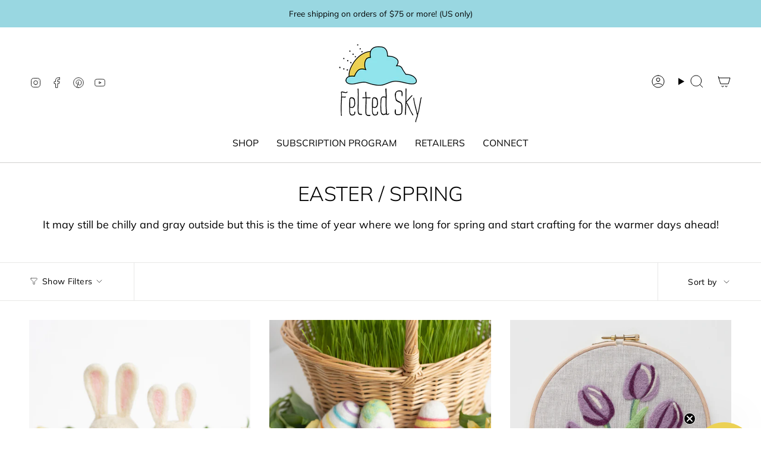

--- FILE ---
content_type: text/html; charset=utf-8
request_url: https://feltedsky.com/collections/easter-spring
body_size: 59828
content:
<!doctype html>
<html class="no-js no-touch supports-no-cookies" lang="en">
  <head><meta charset="UTF-8">
<meta http-equiv="X-UA-Compatible" content="IE=edge">
<meta name="viewport" content="width=device-width,initial-scale=1"><meta name="theme-color" content="#99d7e1">
<link rel="canonical" href="https://feltedsky.com/collections/easter-spring">

<!-- ======================= Broadcast Theme V7.1.1 ========================= -->


  <link rel="icon" type="image/png" href="//feltedsky.com/cdn/shop/files/FeltedSky-BrowserIcon.png?crop=center&height=32&v=1663961875&width=32">

<link rel="preconnect" href="https://fonts.shopifycdn.com" crossorigin><!-- Title and description ================================================ -->


<title>
    
    Easter / Spring
    
    
    
      &ndash; Felted Sky
    
  </title>


  <meta name="description" content="It may still be chilly and gray outside but this is the time of year where we long for spring and start crafting for the warmer days ahead!">


<meta property="og:site_name" content="Felted Sky">
<meta property="og:url" content="https://feltedsky.com/collections/easter-spring">
<meta property="og:title" content="Easter / Spring">
<meta property="og:type" content="product.group">
<meta property="og:description" content="It may still be chilly and gray outside but this is the time of year where we long for spring and start crafting for the warmer days ahead!"><meta property="og:image" content="http://feltedsky.com/cdn/shop/collections/easter_egg_party_8.jpg?v=1740602402">
  <meta property="og:image:secure_url" content="https://feltedsky.com/cdn/shop/collections/easter_egg_party_8.jpg?v=1740602402">
  <meta property="og:image:width" content="2000">
  <meta property="og:image:height" content="2000"><meta name="twitter:card" content="summary_large_image">
<meta name="twitter:title" content="Easter / Spring">
<meta name="twitter:description" content="It may still be chilly and gray outside but this is the time of year where we long for spring and start crafting for the warmer days ahead!">
<style data-shopify>.loading { position: fixed; top: 0; left: 0; z-index: 99999; width: 100%; height: 100%; background: var(--bg); transition: opacity 0.2s ease-out, visibility 0.2s ease-out; }
    body.is-loaded .loading { opacity: 0; visibility: hidden; pointer-events: none; }
    .loading__image__holder { position: absolute; top: 0; left: 0; width: 100%; height: 100%; font-size: 0; display: flex; align-items: center; justify-content: center; }
    .loading__image__holder:nth-child(2) { opacity: 0; }
    .loading__image { max-width: 180px; max-height: 180px; object-fit: contain; }
    .loading--animate .loading__image__holder:nth-child(1) { animation: pulse1 2s infinite ease-in-out; }
    .loading--animate .loading__image__holder:nth-child(2) { animation: pulse2 2s infinite ease-in-out; }
    @keyframes pulse1 {
      0% { opacity: 1; }
      50% { opacity: 0; }
      100% { opacity: 1; }
    }
    @keyframes pulse2 {
      0% { opacity: 0; }
      50% { opacity: 1; }
      100% { opacity: 0; }
    }</style><!-- CSS ================================================================== -->
<style data-shopify>
  @font-face {
  font-family: Muli;
  font-weight: 300;
  font-style: normal;
  font-display: swap;
  src: url("//feltedsky.com/cdn/fonts/muli/muli_n3.eb26389ceb64d8e291e0e54b7062f20e7b222f9d.woff2") format("woff2"),
       url("//feltedsky.com/cdn/fonts/muli/muli_n3.6d84e73a633f80b55aef7c219f353299136e4671.woff") format("woff");
}

  @font-face {
  font-family: Muli;
  font-weight: 400;
  font-style: normal;
  font-display: swap;
  src: url("//feltedsky.com/cdn/fonts/muli/muli_n4.e949947cfff05efcc994b2e2db40359a04fa9a92.woff2") format("woff2"),
       url("//feltedsky.com/cdn/fonts/muli/muli_n4.35355e4a0c27c9bc94d9af3f9bcb586d8229277a.woff") format("woff");
}

  @font-face {
  font-family: Muli;
  font-weight: 400;
  font-style: normal;
  font-display: swap;
  src: url("//feltedsky.com/cdn/fonts/muli/muli_n4.e949947cfff05efcc994b2e2db40359a04fa9a92.woff2") format("woff2"),
       url("//feltedsky.com/cdn/fonts/muli/muli_n4.35355e4a0c27c9bc94d9af3f9bcb586d8229277a.woff") format("woff");
}

  @font-face {
  font-family: Muli;
  font-weight: 400;
  font-style: normal;
  font-display: swap;
  src: url("//feltedsky.com/cdn/fonts/muli/muli_n4.e949947cfff05efcc994b2e2db40359a04fa9a92.woff2") format("woff2"),
       url("//feltedsky.com/cdn/fonts/muli/muli_n4.35355e4a0c27c9bc94d9af3f9bcb586d8229277a.woff") format("woff");
}

  @font-face {
  font-family: Muli;
  font-weight: 600;
  font-style: normal;
  font-display: swap;
  src: url("//feltedsky.com/cdn/fonts/muli/muli_n6.cc1d2d4222c93c9ee9f6de4489226d2e1332d85b.woff2") format("woff2"),
       url("//feltedsky.com/cdn/fonts/muli/muli_n6.2bb79714f197c09d3f5905925734a3f1166d5d27.woff") format("woff");
}


  
    @font-face {
  font-family: Muli;
  font-weight: 500;
  font-style: normal;
  font-display: swap;
  src: url("//feltedsky.com/cdn/fonts/muli/muli_n5.42406f20a7ccca1e01311dc690905ffca2c49e4b.woff2") format("woff2"),
       url("//feltedsky.com/cdn/fonts/muli/muli_n5.edc61b4ccf7201dbc1e6093959c796eeb8e38e67.woff") format("woff");
}

  

  
    @font-face {
  font-family: Muli;
  font-weight: 400;
  font-style: italic;
  font-display: swap;
  src: url("//feltedsky.com/cdn/fonts/muli/muli_i4.c0a1ea800bab5884ab82e4eb25a6bd25121bd08c.woff2") format("woff2"),
       url("//feltedsky.com/cdn/fonts/muli/muli_i4.a6c39b1b31d876de7f99b3646461aa87120de6ed.woff") format("woff");
}

  

  
    @font-face {
  font-family: Muli;
  font-weight: 500;
  font-style: italic;
  font-display: swap;
  src: url("//feltedsky.com/cdn/fonts/muli/muli_i5.68dccd0d60a613049f7bc205d7a05f88c3f8ddf3.woff2") format("woff2"),
       url("//feltedsky.com/cdn/fonts/muli/muli_i5.505ad692b6b202a7310b463f929fffc0cfcd77ee.woff") format("woff");
}

  

  
    @font-face {
  font-family: Muli;
  font-weight: 500;
  font-style: normal;
  font-display: swap;
  src: url("//feltedsky.com/cdn/fonts/muli/muli_n5.42406f20a7ccca1e01311dc690905ffca2c49e4b.woff2") format("woff2"),
       url("//feltedsky.com/cdn/fonts/muli/muli_n5.edc61b4ccf7201dbc1e6093959c796eeb8e38e67.woff") format("woff");
}

  

  

  
    :root,
    .color-scheme-1 {--COLOR-BG-GRADIENT: #ffffff;
      --COLOR-BG: #ffffff;
      --COLOR-BG-RGB: 255, 255, 255;

      --COLOR-BG-ACCENT: #99d7e1;
      --COLOR-BG-ACCENT-LIGHTEN: #d4eef2;

      /* === Link Color ===*/

      --COLOR-LINK: #28899d;
      --COLOR-LINK-A50: rgba(40, 137, 157, 0.5);
      --COLOR-LINK-A70: rgba(40, 137, 157, 0.7);
      --COLOR-LINK-HOVER: rgba(40, 137, 157, 0.7);
      --COLOR-LINK-OPPOSITE: #ffffff;

      --COLOR-TEXT: #000000;
      --COLOR-TEXT-HOVER: rgba(0, 0, 0, 0.7);
      --COLOR-TEXT-LIGHT: #4d4d4d;
      --COLOR-TEXT-DARK: #000000;
      --COLOR-TEXT-A5:  rgba(0, 0, 0, 0.05);
      --COLOR-TEXT-A35: rgba(0, 0, 0, 0.35);
      --COLOR-TEXT-A50: rgba(0, 0, 0, 0.5);
      --COLOR-TEXT-A80: rgba(0, 0, 0, 0.8);


      --COLOR-BORDER: rgba(209, 208, 206, 0.49);
      --COLOR-BORDER-LIGHT: rgba(227, 227, 226, 0.69);
      --COLOR-BORDER-DARK: rgba(160, 158, 153, 0.49);
      --COLOR-BORDER-HAIRLINE: #f7f7f7;

      --overlay-bg: #0000004d;

      /* === Bright color ===*/
      --COLOR-ACCENT: #99d7e1;
      --COLOR-ACCENT-HOVER: #53c8db;
      --COLOR-ACCENT-FADE: rgba(153, 215, 225, 0.05);
      --COLOR-ACCENT-LIGHT: #ffffff;

      /* === Default Cart Gradient ===*/

      --FREE-SHIPPING-GRADIENT: linear-gradient(to right, var(--COLOR-ACCENT-LIGHT) 0%, var(--accent) 100%);

      /* === Buttons ===*/
      --BTN-PRIMARY-BG: #99d7e1;
      --BTN-PRIMARY-TEXT: #000000;
      --BTN-PRIMARY-BORDER: #99cbe1;
      --BTN-PRIMARY-BORDER-A70: rgba(153, 203, 225, 0.7);

      
      
        --BTN-PRIMARY-BG-BRIGHTER: #85cfdb;
      

      --BTN-SECONDARY-BG: #ecd154;
      --BTN-SECONDARY-TEXT: #000000;
      --BTN-SECONDARY-BORDER: #ecd154;
      --BTN-SECONDARY-BORDER-A70: rgba(236, 209, 84, 0.7);

      
      
        --BTN-SECONDARY-BG-BRIGHTER: #e9cb3d;
      

      
--COLOR-BG-BRIGHTER: #f2f2f2;

      --COLOR-BG-ALPHA-25: rgba(255, 255, 255, 0.25);
      --COLOR-BG-TRANSPARENT: rgba(255, 255, 255, 0);--COLOR-FOOTER-BG-HAIRLINE: #f7f7f7;

      /* Dynamic color variables */
      --accent: var(--COLOR-ACCENT);
      --accent-fade: var(--COLOR-ACCENT-FADE);
      --accent-hover: var(--COLOR-ACCENT-HOVER);
      --border: var(--COLOR-BORDER);
      --border-dark: var(--COLOR-BORDER-DARK);
      --border-light: var(--COLOR-BORDER-LIGHT);
      --border-hairline: var(--COLOR-BORDER-HAIRLINE);
      --bg: var(--COLOR-BG-GRADIENT, var(--COLOR-BG));
      --bg-accent: var(--COLOR-BG-ACCENT);
      --bg-accent-lighten: var(--COLOR-BG-ACCENT-LIGHTEN);
      --icons: var(--COLOR-TEXT);
      --link: var(--COLOR-LINK);
      --link-a50: var(--COLOR-LINK-A50);
      --link-a70: var(--COLOR-LINK-A70);
      --link-hover: var(--COLOR-LINK-HOVER);
      --link-opposite: var(--COLOR-LINK-OPPOSITE);
      --text: var(--COLOR-TEXT);
      --text-dark: var(--COLOR-TEXT-DARK);
      --text-light: var(--COLOR-TEXT-LIGHT);
      --text-hover: var(--COLOR-TEXT-HOVER);
      --text-a5: var(--COLOR-TEXT-A5);
      --text-a35: var(--COLOR-TEXT-A35);
      --text-a50: var(--COLOR-TEXT-A50);
      --text-a80: var(--COLOR-TEXT-A80);
    }
  
    
    .color-scheme-2 {--COLOR-BG-GRADIENT: #99d7e1;
      --COLOR-BG: #99d7e1;
      --COLOR-BG-RGB: 153, 215, 225;

      --COLOR-BG-ACCENT: #f5f2ec;
      --COLOR-BG-ACCENT-LIGHTEN: #ffffff;

      /* === Link Color ===*/

      --COLOR-LINK: #ffffff;
      --COLOR-LINK-A50: rgba(255, 255, 255, 0.5);
      --COLOR-LINK-A70: rgba(255, 255, 255, 0.7);
      --COLOR-LINK-HOVER: rgba(255, 255, 255, 0.7);
      --COLOR-LINK-OPPOSITE: #000000;

      --COLOR-TEXT: #000000;
      --COLOR-TEXT-HOVER: rgba(0, 0, 0, 0.7);
      --COLOR-TEXT-LIGHT: #2e4144;
      --COLOR-TEXT-DARK: #000000;
      --COLOR-TEXT-A5:  rgba(0, 0, 0, 0.05);
      --COLOR-TEXT-A35: rgba(0, 0, 0, 0.35);
      --COLOR-TEXT-A50: rgba(0, 0, 0, 0.5);
      --COLOR-TEXT-A80: rgba(0, 0, 0, 0.8);


      --COLOR-BORDER: rgb(209, 208, 206);
      --COLOR-BORDER-LIGHT: #bbd3d6;
      --COLOR-BORDER-DARK: #a09e99;
      --COLOR-BORDER-HAIRLINE: #8dd2de;

      --overlay-bg: #644d3e4d;

      /* === Bright color ===*/
      --COLOR-ACCENT: #99cbe1;
      --COLOR-ACCENT-HOVER: #53b2db;
      --COLOR-ACCENT-FADE: rgba(153, 203, 225, 0.05);
      --COLOR-ACCENT-LIGHT: #ffffff;

      /* === Default Cart Gradient ===*/

      --FREE-SHIPPING-GRADIENT: linear-gradient(to right, var(--COLOR-ACCENT-LIGHT) 0%, var(--accent) 100%);

      /* === Buttons ===*/
      --BTN-PRIMARY-BG: #ffffff;
      --BTN-PRIMARY-TEXT: #000000;
      --BTN-PRIMARY-BORDER: #ffffff;
      --BTN-PRIMARY-BORDER-A70: rgba(255, 255, 255, 0.7);

      
      
        --BTN-PRIMARY-BG-BRIGHTER: #f2f2f2;
      

      --BTN-SECONDARY-BG: #ecd154;
      --BTN-SECONDARY-TEXT: #000000;
      --BTN-SECONDARY-BORDER: #ecd154;
      --BTN-SECONDARY-BORDER-A70: rgba(236, 209, 84, 0.7);

      
      
        --BTN-SECONDARY-BG-BRIGHTER: #e9cb3d;
      

      
--COLOR-BG-BRIGHTER: #85cfdb;

      --COLOR-BG-ALPHA-25: rgba(153, 215, 225, 0.25);
      --COLOR-BG-TRANSPARENT: rgba(153, 215, 225, 0);--COLOR-FOOTER-BG-HAIRLINE: #8dd2de;

      /* Dynamic color variables */
      --accent: var(--COLOR-ACCENT);
      --accent-fade: var(--COLOR-ACCENT-FADE);
      --accent-hover: var(--COLOR-ACCENT-HOVER);
      --border: var(--COLOR-BORDER);
      --border-dark: var(--COLOR-BORDER-DARK);
      --border-light: var(--COLOR-BORDER-LIGHT);
      --border-hairline: var(--COLOR-BORDER-HAIRLINE);
      --bg: var(--COLOR-BG-GRADIENT, var(--COLOR-BG));
      --bg-accent: var(--COLOR-BG-ACCENT);
      --bg-accent-lighten: var(--COLOR-BG-ACCENT-LIGHTEN);
      --icons: var(--COLOR-TEXT);
      --link: var(--COLOR-LINK);
      --link-a50: var(--COLOR-LINK-A50);
      --link-a70: var(--COLOR-LINK-A70);
      --link-hover: var(--COLOR-LINK-HOVER);
      --link-opposite: var(--COLOR-LINK-OPPOSITE);
      --text: var(--COLOR-TEXT);
      --text-dark: var(--COLOR-TEXT-DARK);
      --text-light: var(--COLOR-TEXT-LIGHT);
      --text-hover: var(--COLOR-TEXT-HOVER);
      --text-a5: var(--COLOR-TEXT-A5);
      --text-a35: var(--COLOR-TEXT-A35);
      --text-a50: var(--COLOR-TEXT-A50);
      --text-a80: var(--COLOR-TEXT-A80);
    }
  
    
    .color-scheme-3 {--COLOR-BG-GRADIENT: #ecd154;
      --COLOR-BG: #ecd154;
      --COLOR-BG-RGB: 236, 209, 84;

      --COLOR-BG-ACCENT: #ffffff;
      --COLOR-BG-ACCENT-LIGHTEN: #ffffff;

      /* === Link Color ===*/

      --COLOR-LINK: #ffffff;
      --COLOR-LINK-A50: rgba(255, 255, 255, 0.5);
      --COLOR-LINK-A70: rgba(255, 255, 255, 0.7);
      --COLOR-LINK-HOVER: rgba(255, 255, 255, 0.7);
      --COLOR-LINK-OPPOSITE: #000000;

      --COLOR-TEXT: #000000;
      --COLOR-TEXT-HOVER: rgba(0, 0, 0, 0.7);
      --COLOR-TEXT-LIGHT: #473f19;
      --COLOR-TEXT-DARK: #000000;
      --COLOR-TEXT-A5:  rgba(0, 0, 0, 0.05);
      --COLOR-TEXT-A35: rgba(0, 0, 0, 0.35);
      --COLOR-TEXT-A50: rgba(0, 0, 0, 0.5);
      --COLOR-TEXT-A80: rgba(0, 0, 0, 0.8);


      --COLOR-BORDER: rgb(209, 205, 196);
      --COLOR-BORDER-LIGHT: #dccf97;
      --COLOR-BORDER-DARK: #a49c8b;
      --COLOR-BORDER-HAIRLINE: #eacd46;

      --overlay-bg: #0000004d;

      /* === Bright color ===*/
      --COLOR-ACCENT: #ffffff;
      --COLOR-ACCENT-HOVER: #d9d9d9;
      --COLOR-ACCENT-FADE: rgba(255, 255, 255, 0.05);
      --COLOR-ACCENT-LIGHT: #ffffff;

      /* === Default Cart Gradient ===*/

      --FREE-SHIPPING-GRADIENT: linear-gradient(to right, var(--COLOR-ACCENT-LIGHT) 0%, var(--accent) 100%);

      /* === Buttons ===*/
      --BTN-PRIMARY-BG: #ffffff;
      --BTN-PRIMARY-TEXT: #ffffff;
      --BTN-PRIMARY-BORDER: #ffffff;
      --BTN-PRIMARY-BORDER-A70: rgba(255, 255, 255, 0.7);

      
      
        --BTN-PRIMARY-BG-BRIGHTER: #f2f2f2;
      

      --BTN-SECONDARY-BG: #99d7e1;
      --BTN-SECONDARY-TEXT: #ffffff;
      --BTN-SECONDARY-BORDER: #28899d;
      --BTN-SECONDARY-BORDER-A70: rgba(40, 137, 157, 0.7);

      
      
        --BTN-SECONDARY-BG-BRIGHTER: #85cfdb;
      

      
--COLOR-BG-BRIGHTER: #e9cb3d;

      --COLOR-BG-ALPHA-25: rgba(236, 209, 84, 0.25);
      --COLOR-BG-TRANSPARENT: rgba(236, 209, 84, 0);--COLOR-FOOTER-BG-HAIRLINE: #eacd46;

      /* Dynamic color variables */
      --accent: var(--COLOR-ACCENT);
      --accent-fade: var(--COLOR-ACCENT-FADE);
      --accent-hover: var(--COLOR-ACCENT-HOVER);
      --border: var(--COLOR-BORDER);
      --border-dark: var(--COLOR-BORDER-DARK);
      --border-light: var(--COLOR-BORDER-LIGHT);
      --border-hairline: var(--COLOR-BORDER-HAIRLINE);
      --bg: var(--COLOR-BG-GRADIENT, var(--COLOR-BG));
      --bg-accent: var(--COLOR-BG-ACCENT);
      --bg-accent-lighten: var(--COLOR-BG-ACCENT-LIGHTEN);
      --icons: var(--COLOR-TEXT);
      --link: var(--COLOR-LINK);
      --link-a50: var(--COLOR-LINK-A50);
      --link-a70: var(--COLOR-LINK-A70);
      --link-hover: var(--COLOR-LINK-HOVER);
      --link-opposite: var(--COLOR-LINK-OPPOSITE);
      --text: var(--COLOR-TEXT);
      --text-dark: var(--COLOR-TEXT-DARK);
      --text-light: var(--COLOR-TEXT-LIGHT);
      --text-hover: var(--COLOR-TEXT-HOVER);
      --text-a5: var(--COLOR-TEXT-A5);
      --text-a35: var(--COLOR-TEXT-A35);
      --text-a50: var(--COLOR-TEXT-A50);
      --text-a80: var(--COLOR-TEXT-A80);
    }
  
    
    .color-scheme-4 {--COLOR-BG-GRADIENT: #f5f2ec;
      --COLOR-BG: #f5f2ec;
      --COLOR-BG-RGB: 245, 242, 236;

      --COLOR-BG-ACCENT: #f5f2ec;
      --COLOR-BG-ACCENT-LIGHTEN: #ffffff;

      /* === Link Color ===*/

      --COLOR-LINK: #000000;
      --COLOR-LINK-A50: rgba(0, 0, 0, 0.5);
      --COLOR-LINK-A70: rgba(0, 0, 0, 0.7);
      --COLOR-LINK-HOVER: rgba(0, 0, 0, 0.7);
      --COLOR-LINK-OPPOSITE: #ffffff;

      --COLOR-TEXT: #000000;
      --COLOR-TEXT-HOVER: rgba(0, 0, 0, 0.7);
      --COLOR-TEXT-LIGHT: #4a4947;
      --COLOR-TEXT-DARK: #000000;
      --COLOR-TEXT-A5:  rgba(0, 0, 0, 0.05);
      --COLOR-TEXT-A35: rgba(0, 0, 0, 0.35);
      --COLOR-TEXT-A50: rgba(0, 0, 0, 0.5);
      --COLOR-TEXT-A80: rgba(0, 0, 0, 0.8);


      --COLOR-BORDER: rgb(243, 243, 243);
      --COLOR-BORDER-LIGHT: #f4f3f0;
      --COLOR-BORDER-DARK: #c0c0c0;
      --COLOR-BORDER-HAIRLINE: #f0ebe2;

      --overlay-bg: #0000004d;

      /* === Bright color ===*/
      --COLOR-ACCENT: #ffffff;
      --COLOR-ACCENT-HOVER: #d9d9d9;
      --COLOR-ACCENT-FADE: rgba(255, 255, 255, 0.05);
      --COLOR-ACCENT-LIGHT: #ffffff;

      /* === Default Cart Gradient ===*/

      --FREE-SHIPPING-GRADIENT: linear-gradient(to right, var(--COLOR-ACCENT-LIGHT) 0%, var(--accent) 100%);

      /* === Buttons ===*/
      --BTN-PRIMARY-BG: #99d7e1;
      --BTN-PRIMARY-TEXT: #ffffff;
      --BTN-PRIMARY-BORDER: #99d7e1;
      --BTN-PRIMARY-BORDER-A70: rgba(153, 215, 225, 0.7);

      
      
        --BTN-PRIMARY-BG-BRIGHTER: #85cfdb;
      

      --BTN-SECONDARY-BG: #000000;
      --BTN-SECONDARY-TEXT: #ffffff;
      --BTN-SECONDARY-BORDER: #000000;
      --BTN-SECONDARY-BORDER-A70: rgba(0, 0, 0, 0.7);

      
      
        --BTN-SECONDARY-BG-BRIGHTER: #0d0d0d;
      

      
--COLOR-BG-BRIGHTER: #ece7db;

      --COLOR-BG-ALPHA-25: rgba(245, 242, 236, 0.25);
      --COLOR-BG-TRANSPARENT: rgba(245, 242, 236, 0);--COLOR-FOOTER-BG-HAIRLINE: #f0ebe2;

      /* Dynamic color variables */
      --accent: var(--COLOR-ACCENT);
      --accent-fade: var(--COLOR-ACCENT-FADE);
      --accent-hover: var(--COLOR-ACCENT-HOVER);
      --border: var(--COLOR-BORDER);
      --border-dark: var(--COLOR-BORDER-DARK);
      --border-light: var(--COLOR-BORDER-LIGHT);
      --border-hairline: var(--COLOR-BORDER-HAIRLINE);
      --bg: var(--COLOR-BG-GRADIENT, var(--COLOR-BG));
      --bg-accent: var(--COLOR-BG-ACCENT);
      --bg-accent-lighten: var(--COLOR-BG-ACCENT-LIGHTEN);
      --icons: var(--COLOR-TEXT);
      --link: var(--COLOR-LINK);
      --link-a50: var(--COLOR-LINK-A50);
      --link-a70: var(--COLOR-LINK-A70);
      --link-hover: var(--COLOR-LINK-HOVER);
      --link-opposite: var(--COLOR-LINK-OPPOSITE);
      --text: var(--COLOR-TEXT);
      --text-dark: var(--COLOR-TEXT-DARK);
      --text-light: var(--COLOR-TEXT-LIGHT);
      --text-hover: var(--COLOR-TEXT-HOVER);
      --text-a5: var(--COLOR-TEXT-A5);
      --text-a35: var(--COLOR-TEXT-A35);
      --text-a50: var(--COLOR-TEXT-A50);
      --text-a80: var(--COLOR-TEXT-A80);
    }
  
    
    .color-scheme-5 {--COLOR-BG-GRADIENT: #99d7e1;
      --COLOR-BG: #99d7e1;
      --COLOR-BG-RGB: 153, 215, 225;

      --COLOR-BG-ACCENT: #f5f2ec;
      --COLOR-BG-ACCENT-LIGHTEN: #ffffff;

      /* === Link Color ===*/

      --COLOR-LINK: #ffffff;
      --COLOR-LINK-A50: rgba(255, 255, 255, 0.5);
      --COLOR-LINK-A70: rgba(255, 255, 255, 0.7);
      --COLOR-LINK-HOVER: rgba(255, 255, 255, 0.7);
      --COLOR-LINK-OPPOSITE: #000000;

      --COLOR-TEXT: #000000;
      --COLOR-TEXT-HOVER: rgba(0, 0, 0, 0.7);
      --COLOR-TEXT-LIGHT: #2e4144;
      --COLOR-TEXT-DARK: #000000;
      --COLOR-TEXT-A5:  rgba(0, 0, 0, 0.05);
      --COLOR-TEXT-A35: rgba(0, 0, 0, 0.35);
      --COLOR-TEXT-A50: rgba(0, 0, 0, 0.5);
      --COLOR-TEXT-A80: rgba(0, 0, 0, 0.8);


      --COLOR-BORDER: rgb(0, 0, 0);
      --COLOR-BORDER-LIGHT: #3d565a;
      --COLOR-BORDER-DARK: #000000;
      --COLOR-BORDER-HAIRLINE: #8dd2de;

      --overlay-bg: #0000004d;

      /* === Bright color ===*/
      --COLOR-ACCENT: #ffffff;
      --COLOR-ACCENT-HOVER: #d9d9d9;
      --COLOR-ACCENT-FADE: rgba(255, 255, 255, 0.05);
      --COLOR-ACCENT-LIGHT: #ffffff;

      /* === Default Cart Gradient ===*/

      --FREE-SHIPPING-GRADIENT: linear-gradient(to right, var(--COLOR-ACCENT-LIGHT) 0%, var(--accent) 100%);

      /* === Buttons ===*/
      --BTN-PRIMARY-BG: #ecd154;
      --BTN-PRIMARY-TEXT: #000000;
      --BTN-PRIMARY-BORDER: #ffffff;
      --BTN-PRIMARY-BORDER-A70: rgba(255, 255, 255, 0.7);

      
      
        --BTN-PRIMARY-BG-BRIGHTER: #e9cb3d;
      

      --BTN-SECONDARY-BG: #ffffff;
      --BTN-SECONDARY-TEXT: #ffffff;
      --BTN-SECONDARY-BORDER: #ffffff;
      --BTN-SECONDARY-BORDER-A70: rgba(255, 255, 255, 0.7);

      
      
        --BTN-SECONDARY-BG-BRIGHTER: #f2f2f2;
      

      
--COLOR-BG-BRIGHTER: #85cfdb;

      --COLOR-BG-ALPHA-25: rgba(153, 215, 225, 0.25);
      --COLOR-BG-TRANSPARENT: rgba(153, 215, 225, 0);--COLOR-FOOTER-BG-HAIRLINE: #8dd2de;

      /* Dynamic color variables */
      --accent: var(--COLOR-ACCENT);
      --accent-fade: var(--COLOR-ACCENT-FADE);
      --accent-hover: var(--COLOR-ACCENT-HOVER);
      --border: var(--COLOR-BORDER);
      --border-dark: var(--COLOR-BORDER-DARK);
      --border-light: var(--COLOR-BORDER-LIGHT);
      --border-hairline: var(--COLOR-BORDER-HAIRLINE);
      --bg: var(--COLOR-BG-GRADIENT, var(--COLOR-BG));
      --bg-accent: var(--COLOR-BG-ACCENT);
      --bg-accent-lighten: var(--COLOR-BG-ACCENT-LIGHTEN);
      --icons: var(--COLOR-TEXT);
      --link: var(--COLOR-LINK);
      --link-a50: var(--COLOR-LINK-A50);
      --link-a70: var(--COLOR-LINK-A70);
      --link-hover: var(--COLOR-LINK-HOVER);
      --link-opposite: var(--COLOR-LINK-OPPOSITE);
      --text: var(--COLOR-TEXT);
      --text-dark: var(--COLOR-TEXT-DARK);
      --text-light: var(--COLOR-TEXT-LIGHT);
      --text-hover: var(--COLOR-TEXT-HOVER);
      --text-a5: var(--COLOR-TEXT-A5);
      --text-a35: var(--COLOR-TEXT-A35);
      --text-a50: var(--COLOR-TEXT-A50);
      --text-a80: var(--COLOR-TEXT-A80);
    }
  
    
    .color-scheme-6 {--COLOR-BG-GRADIENT: #ffffff70;
      --COLOR-BG: #ffffff70;
      --COLOR-BG-RGB: 255, 255, 255;

      --COLOR-BG-ACCENT: #f5f2ec;
      --COLOR-BG-ACCENT-LIGHTEN: #ffffff;

      /* === Link Color ===*/

      --COLOR-LINK: #28899d;
      --COLOR-LINK-A50: rgba(40, 137, 157, 0.5);
      --COLOR-LINK-A70: rgba(40, 137, 157, 0.7);
      --COLOR-LINK-HOVER: rgba(40, 137, 157, 0.7);
      --COLOR-LINK-OPPOSITE: #ffffff;

      --COLOR-TEXT: #000000;
      --COLOR-TEXT-HOVER: rgba(0, 0, 0, 0.7);
      --COLOR-TEXT-LIGHT: rgba(77, 77, 77, 0.83);
      --COLOR-TEXT-DARK: #000000;
      --COLOR-TEXT-A5:  rgba(0, 0, 0, 0.05);
      --COLOR-TEXT-A35: rgba(0, 0, 0, 0.35);
      --COLOR-TEXT-A50: rgba(0, 0, 0, 0.5);
      --COLOR-TEXT-A80: rgba(0, 0, 0, 0.8);


      --COLOR-BORDER: rgb(209, 208, 206);
      --COLOR-BORDER-LIGHT: rgba(227, 227, 226, 0.78);
      --COLOR-BORDER-DARK: #a09e99;
      --COLOR-BORDER-HAIRLINE: rgba(247, 247, 247, 0.44);

      --overlay-bg: #0000004d;

      /* === Bright color ===*/
      --COLOR-ACCENT: #99d7e1;
      --COLOR-ACCENT-HOVER: #53c8db;
      --COLOR-ACCENT-FADE: rgba(153, 215, 225, 0.05);
      --COLOR-ACCENT-LIGHT: #ffffff;

      /* === Default Cart Gradient ===*/

      --FREE-SHIPPING-GRADIENT: linear-gradient(to right, var(--COLOR-ACCENT-LIGHT) 0%, var(--accent) 100%);

      /* === Buttons ===*/
      --BTN-PRIMARY-BG: #99d7e1;
      --BTN-PRIMARY-TEXT: #000000;
      --BTN-PRIMARY-BORDER: #99d7e1;
      --BTN-PRIMARY-BORDER-A70: rgba(153, 215, 225, 0.7);

      
      
        --BTN-PRIMARY-BG-BRIGHTER: #85cfdb;
      

      --BTN-SECONDARY-BG: #ecd154;
      --BTN-SECONDARY-TEXT: #000000;
      --BTN-SECONDARY-BORDER: #ecd154;
      --BTN-SECONDARY-BORDER-A70: rgba(236, 209, 84, 0.7);

      
      
        --BTN-SECONDARY-BG-BRIGHTER: #e9cb3d;
      

      
--COLOR-BG-BRIGHTER: rgba(242, 242, 242, 0.44);

      --COLOR-BG-ALPHA-25: rgba(255, 255, 255, 0.25);
      --COLOR-BG-TRANSPARENT: rgba(255, 255, 255, 0);--COLOR-FOOTER-BG-HAIRLINE: rgba(247, 247, 247, 0.44);

      /* Dynamic color variables */
      --accent: var(--COLOR-ACCENT);
      --accent-fade: var(--COLOR-ACCENT-FADE);
      --accent-hover: var(--COLOR-ACCENT-HOVER);
      --border: var(--COLOR-BORDER);
      --border-dark: var(--COLOR-BORDER-DARK);
      --border-light: var(--COLOR-BORDER-LIGHT);
      --border-hairline: var(--COLOR-BORDER-HAIRLINE);
      --bg: var(--COLOR-BG-GRADIENT, var(--COLOR-BG));
      --bg-accent: var(--COLOR-BG-ACCENT);
      --bg-accent-lighten: var(--COLOR-BG-ACCENT-LIGHTEN);
      --icons: var(--COLOR-TEXT);
      --link: var(--COLOR-LINK);
      --link-a50: var(--COLOR-LINK-A50);
      --link-a70: var(--COLOR-LINK-A70);
      --link-hover: var(--COLOR-LINK-HOVER);
      --link-opposite: var(--COLOR-LINK-OPPOSITE);
      --text: var(--COLOR-TEXT);
      --text-dark: var(--COLOR-TEXT-DARK);
      --text-light: var(--COLOR-TEXT-LIGHT);
      --text-hover: var(--COLOR-TEXT-HOVER);
      --text-a5: var(--COLOR-TEXT-A5);
      --text-a35: var(--COLOR-TEXT-A35);
      --text-a50: var(--COLOR-TEXT-A50);
      --text-a80: var(--COLOR-TEXT-A80);
    }
  
    
    .color-scheme-7 {--COLOR-BG-GRADIENT: #99d7e1;
      --COLOR-BG: #99d7e1;
      --COLOR-BG-RGB: 153, 215, 225;

      --COLOR-BG-ACCENT: #f5f2ec;
      --COLOR-BG-ACCENT-LIGHTEN: #ffffff;

      /* === Link Color ===*/

      --COLOR-LINK: #000000;
      --COLOR-LINK-A50: rgba(0, 0, 0, 0.5);
      --COLOR-LINK-A70: rgba(0, 0, 0, 0.7);
      --COLOR-LINK-HOVER: rgba(0, 0, 0, 0.7);
      --COLOR-LINK-OPPOSITE: #ffffff;

      --COLOR-TEXT: #000000;
      --COLOR-TEXT-HOVER: rgba(0, 0, 0, 0.7);
      --COLOR-TEXT-LIGHT: #2e4144;
      --COLOR-TEXT-DARK: #000000;
      --COLOR-TEXT-A5:  rgba(0, 0, 0, 0.05);
      --COLOR-TEXT-A35: rgba(0, 0, 0, 0.35);
      --COLOR-TEXT-A50: rgba(0, 0, 0, 0.5);
      --COLOR-TEXT-A80: rgba(0, 0, 0, 0.8);


      --COLOR-BORDER: rgb(209, 205, 196);
      --COLOR-BORDER-LIGHT: #bbd1d0;
      --COLOR-BORDER-DARK: #a49c8b;
      --COLOR-BORDER-HAIRLINE: #8dd2de;

      --overlay-bg: #0000004d;

      /* === Bright color ===*/
      --COLOR-ACCENT: #ffffff;
      --COLOR-ACCENT-HOVER: #d9d9d9;
      --COLOR-ACCENT-FADE: rgba(255, 255, 255, 0.05);
      --COLOR-ACCENT-LIGHT: #ffffff;

      /* === Default Cart Gradient ===*/

      --FREE-SHIPPING-GRADIENT: linear-gradient(to right, var(--COLOR-ACCENT-LIGHT) 0%, var(--accent) 100%);

      /* === Buttons ===*/
      --BTN-PRIMARY-BG: #ffffff;
      --BTN-PRIMARY-TEXT: #ffffff;
      --BTN-PRIMARY-BORDER: #ffffff;
      --BTN-PRIMARY-BORDER-A70: rgba(255, 255, 255, 0.7);

      
      
        --BTN-PRIMARY-BG-BRIGHTER: #f2f2f2;
      

      --BTN-SECONDARY-BG: #ffffff;
      --BTN-SECONDARY-TEXT: #ffffff;
      --BTN-SECONDARY-BORDER: #ffffff;
      --BTN-SECONDARY-BORDER-A70: rgba(255, 255, 255, 0.7);

      
      
        --BTN-SECONDARY-BG-BRIGHTER: #f2f2f2;
      

      
--COLOR-BG-BRIGHTER: #85cfdb;

      --COLOR-BG-ALPHA-25: rgba(153, 215, 225, 0.25);
      --COLOR-BG-TRANSPARENT: rgba(153, 215, 225, 0);--COLOR-FOOTER-BG-HAIRLINE: #8dd2de;

      /* Dynamic color variables */
      --accent: var(--COLOR-ACCENT);
      --accent-fade: var(--COLOR-ACCENT-FADE);
      --accent-hover: var(--COLOR-ACCENT-HOVER);
      --border: var(--COLOR-BORDER);
      --border-dark: var(--COLOR-BORDER-DARK);
      --border-light: var(--COLOR-BORDER-LIGHT);
      --border-hairline: var(--COLOR-BORDER-HAIRLINE);
      --bg: var(--COLOR-BG-GRADIENT, var(--COLOR-BG));
      --bg-accent: var(--COLOR-BG-ACCENT);
      --bg-accent-lighten: var(--COLOR-BG-ACCENT-LIGHTEN);
      --icons: var(--COLOR-TEXT);
      --link: var(--COLOR-LINK);
      --link-a50: var(--COLOR-LINK-A50);
      --link-a70: var(--COLOR-LINK-A70);
      --link-hover: var(--COLOR-LINK-HOVER);
      --link-opposite: var(--COLOR-LINK-OPPOSITE);
      --text: var(--COLOR-TEXT);
      --text-dark: var(--COLOR-TEXT-DARK);
      --text-light: var(--COLOR-TEXT-LIGHT);
      --text-hover: var(--COLOR-TEXT-HOVER);
      --text-a5: var(--COLOR-TEXT-A5);
      --text-a35: var(--COLOR-TEXT-A35);
      --text-a50: var(--COLOR-TEXT-A50);
      --text-a80: var(--COLOR-TEXT-A80);
    }
  
    
    .color-scheme-8 {--COLOR-BG-GRADIENT: #ffffff;
      --COLOR-BG: #ffffff;
      --COLOR-BG-RGB: 255, 255, 255;

      --COLOR-BG-ACCENT: #ffffff;
      --COLOR-BG-ACCENT-LIGHTEN: #ffffff;

      /* === Link Color ===*/

      --COLOR-LINK: #ffffff;
      --COLOR-LINK-A50: rgba(255, 255, 255, 0.5);
      --COLOR-LINK-A70: rgba(255, 255, 255, 0.7);
      --COLOR-LINK-HOVER: rgba(255, 255, 255, 0.7);
      --COLOR-LINK-OPPOSITE: #000000;

      --COLOR-TEXT: #ffffff;
      --COLOR-TEXT-HOVER: rgba(255, 255, 255, 0.7);
      --COLOR-TEXT-LIGHT: #ffffff;
      --COLOR-TEXT-DARK: #d9d9d9;
      --COLOR-TEXT-A5:  rgba(255, 255, 255, 0.05);
      --COLOR-TEXT-A35: rgba(255, 255, 255, 0.35);
      --COLOR-TEXT-A50: rgba(255, 255, 255, 0.5);
      --COLOR-TEXT-A80: rgba(255, 255, 255, 0.8);


      --COLOR-BORDER: rgb(209, 205, 196);
      --COLOR-BORDER-LIGHT: #e3e1dc;
      --COLOR-BORDER-DARK: #a49c8b;
      --COLOR-BORDER-HAIRLINE: #f7f7f7;

      --overlay-bg: #0000004d;

      /* === Bright color ===*/
      --COLOR-ACCENT: #ffffff;
      --COLOR-ACCENT-HOVER: #d9d9d9;
      --COLOR-ACCENT-FADE: rgba(255, 255, 255, 0.05);
      --COLOR-ACCENT-LIGHT: #ffffff;

      /* === Default Cart Gradient ===*/

      --FREE-SHIPPING-GRADIENT: linear-gradient(to right, var(--COLOR-ACCENT-LIGHT) 0%, var(--accent) 100%);

      /* === Buttons ===*/
      --BTN-PRIMARY-BG: #ffffff;
      --BTN-PRIMARY-TEXT: #ffffff;
      --BTN-PRIMARY-BORDER: #ffffff;
      --BTN-PRIMARY-BORDER-A70: rgba(255, 255, 255, 0.7);

      
      
        --BTN-PRIMARY-BG-BRIGHTER: #f2f2f2;
      

      --BTN-SECONDARY-BG: #ffffff;
      --BTN-SECONDARY-TEXT: #ffffff;
      --BTN-SECONDARY-BORDER: #ffffff;
      --BTN-SECONDARY-BORDER-A70: rgba(255, 255, 255, 0.7);

      
      
        --BTN-SECONDARY-BG-BRIGHTER: #f2f2f2;
      

      
--COLOR-BG-BRIGHTER: #f2f2f2;

      --COLOR-BG-ALPHA-25: rgba(255, 255, 255, 0.25);
      --COLOR-BG-TRANSPARENT: rgba(255, 255, 255, 0);--COLOR-FOOTER-BG-HAIRLINE: #f7f7f7;

      /* Dynamic color variables */
      --accent: var(--COLOR-ACCENT);
      --accent-fade: var(--COLOR-ACCENT-FADE);
      --accent-hover: var(--COLOR-ACCENT-HOVER);
      --border: var(--COLOR-BORDER);
      --border-dark: var(--COLOR-BORDER-DARK);
      --border-light: var(--COLOR-BORDER-LIGHT);
      --border-hairline: var(--COLOR-BORDER-HAIRLINE);
      --bg: var(--COLOR-BG-GRADIENT, var(--COLOR-BG));
      --bg-accent: var(--COLOR-BG-ACCENT);
      --bg-accent-lighten: var(--COLOR-BG-ACCENT-LIGHTEN);
      --icons: var(--COLOR-TEXT);
      --link: var(--COLOR-LINK);
      --link-a50: var(--COLOR-LINK-A50);
      --link-a70: var(--COLOR-LINK-A70);
      --link-hover: var(--COLOR-LINK-HOVER);
      --link-opposite: var(--COLOR-LINK-OPPOSITE);
      --text: var(--COLOR-TEXT);
      --text-dark: var(--COLOR-TEXT-DARK);
      --text-light: var(--COLOR-TEXT-LIGHT);
      --text-hover: var(--COLOR-TEXT-HOVER);
      --text-a5: var(--COLOR-TEXT-A5);
      --text-a35: var(--COLOR-TEXT-A35);
      --text-a50: var(--COLOR-TEXT-A50);
      --text-a80: var(--COLOR-TEXT-A80);
    }
  
    
    .color-scheme-9 {--COLOR-BG-GRADIENT: #ffffff;
      --COLOR-BG: #ffffff;
      --COLOR-BG-RGB: 255, 255, 255;

      --COLOR-BG-ACCENT: #f5f2ec;
      --COLOR-BG-ACCENT-LIGHTEN: #ffffff;

      /* === Link Color ===*/

      --COLOR-LINK: #ffffff;
      --COLOR-LINK-A50: rgba(255, 255, 255, 0.5);
      --COLOR-LINK-A70: rgba(255, 255, 255, 0.7);
      --COLOR-LINK-HOVER: rgba(255, 255, 255, 0.7);
      --COLOR-LINK-OPPOSITE: #000000;

      --COLOR-TEXT: #ffffff;
      --COLOR-TEXT-HOVER: rgba(255, 255, 255, 0.7);
      --COLOR-TEXT-LIGHT: #ffffff;
      --COLOR-TEXT-DARK: #d9d9d9;
      --COLOR-TEXT-A5:  rgba(255, 255, 255, 0.05);
      --COLOR-TEXT-A35: rgba(255, 255, 255, 0.35);
      --COLOR-TEXT-A50: rgba(255, 255, 255, 0.5);
      --COLOR-TEXT-A80: rgba(255, 255, 255, 0.8);


      --COLOR-BORDER: rgb(234, 234, 234);
      --COLOR-BORDER-LIGHT: #f2f2f2;
      --COLOR-BORDER-DARK: #b7b7b7;
      --COLOR-BORDER-HAIRLINE: #f7f7f7;

      --overlay-bg: #0000004d;

      /* === Bright color ===*/
      --COLOR-ACCENT: #ffffff;
      --COLOR-ACCENT-HOVER: #d9d9d9;
      --COLOR-ACCENT-FADE: rgba(255, 255, 255, 0.05);
      --COLOR-ACCENT-LIGHT: #ffffff;

      /* === Default Cart Gradient ===*/

      --FREE-SHIPPING-GRADIENT: linear-gradient(to right, var(--COLOR-ACCENT-LIGHT) 0%, var(--accent) 100%);

      /* === Buttons ===*/
      --BTN-PRIMARY-BG: #ffffff;
      --BTN-PRIMARY-TEXT: #ffffff;
      --BTN-PRIMARY-BORDER: #ffffff;
      --BTN-PRIMARY-BORDER-A70: rgba(255, 255, 255, 0.7);

      
      
        --BTN-PRIMARY-BG-BRIGHTER: #f2f2f2;
      

      --BTN-SECONDARY-BG: #ffffff;
      --BTN-SECONDARY-TEXT: #212121;
      --BTN-SECONDARY-BORDER: #ffffff;
      --BTN-SECONDARY-BORDER-A70: rgba(255, 255, 255, 0.7);

      
      
        --BTN-SECONDARY-BG-BRIGHTER: #f2f2f2;
      

      
--COLOR-BG-BRIGHTER: #f2f2f2;

      --COLOR-BG-ALPHA-25: rgba(255, 255, 255, 0.25);
      --COLOR-BG-TRANSPARENT: rgba(255, 255, 255, 0);--COLOR-FOOTER-BG-HAIRLINE: #f7f7f7;

      /* Dynamic color variables */
      --accent: var(--COLOR-ACCENT);
      --accent-fade: var(--COLOR-ACCENT-FADE);
      --accent-hover: var(--COLOR-ACCENT-HOVER);
      --border: var(--COLOR-BORDER);
      --border-dark: var(--COLOR-BORDER-DARK);
      --border-light: var(--COLOR-BORDER-LIGHT);
      --border-hairline: var(--COLOR-BORDER-HAIRLINE);
      --bg: var(--COLOR-BG-GRADIENT, var(--COLOR-BG));
      --bg-accent: var(--COLOR-BG-ACCENT);
      --bg-accent-lighten: var(--COLOR-BG-ACCENT-LIGHTEN);
      --icons: var(--COLOR-TEXT);
      --link: var(--COLOR-LINK);
      --link-a50: var(--COLOR-LINK-A50);
      --link-a70: var(--COLOR-LINK-A70);
      --link-hover: var(--COLOR-LINK-HOVER);
      --link-opposite: var(--COLOR-LINK-OPPOSITE);
      --text: var(--COLOR-TEXT);
      --text-dark: var(--COLOR-TEXT-DARK);
      --text-light: var(--COLOR-TEXT-LIGHT);
      --text-hover: var(--COLOR-TEXT-HOVER);
      --text-a5: var(--COLOR-TEXT-A5);
      --text-a35: var(--COLOR-TEXT-A35);
      --text-a50: var(--COLOR-TEXT-A50);
      --text-a80: var(--COLOR-TEXT-A80);
    }
  
    
    .color-scheme-10 {--COLOR-BG-GRADIENT: #ffffff;
      --COLOR-BG: #ffffff;
      --COLOR-BG-RGB: 255, 255, 255;

      --COLOR-BG-ACCENT: #f5f2ec;
      --COLOR-BG-ACCENT-LIGHTEN: #ffffff;

      /* === Link Color ===*/

      --COLOR-LINK: #ffffff;
      --COLOR-LINK-A50: rgba(255, 255, 255, 0.5);
      --COLOR-LINK-A70: rgba(255, 255, 255, 0.7);
      --COLOR-LINK-HOVER: rgba(255, 255, 255, 0.7);
      --COLOR-LINK-OPPOSITE: #000000;

      --COLOR-TEXT: #ffffff;
      --COLOR-TEXT-HOVER: rgba(255, 255, 255, 0.7);
      --COLOR-TEXT-LIGHT: #ffffff;
      --COLOR-TEXT-DARK: #d9d9d9;
      --COLOR-TEXT-A5:  rgba(255, 255, 255, 0.05);
      --COLOR-TEXT-A35: rgba(255, 255, 255, 0.35);
      --COLOR-TEXT-A50: rgba(255, 255, 255, 0.5);
      --COLOR-TEXT-A80: rgba(255, 255, 255, 0.8);


      --COLOR-BORDER: rgb(209, 205, 196);
      --COLOR-BORDER-LIGHT: #e3e1dc;
      --COLOR-BORDER-DARK: #a49c8b;
      --COLOR-BORDER-HAIRLINE: #f7f7f7;

      --overlay-bg: #0000004d;

      /* === Bright color ===*/
      --COLOR-ACCENT: #ffffff;
      --COLOR-ACCENT-HOVER: #d9d9d9;
      --COLOR-ACCENT-FADE: rgba(255, 255, 255, 0.05);
      --COLOR-ACCENT-LIGHT: #ffffff;

      /* === Default Cart Gradient ===*/

      --FREE-SHIPPING-GRADIENT: linear-gradient(to right, var(--COLOR-ACCENT-LIGHT) 0%, var(--accent) 100%);

      /* === Buttons ===*/
      --BTN-PRIMARY-BG: #ffffff;
      --BTN-PRIMARY-TEXT: #ffffff;
      --BTN-PRIMARY-BORDER: #ffffff;
      --BTN-PRIMARY-BORDER-A70: rgba(255, 255, 255, 0.7);

      
      
        --BTN-PRIMARY-BG-BRIGHTER: #f2f2f2;
      

      --BTN-SECONDARY-BG: #ffffff;
      --BTN-SECONDARY-TEXT: #ffffff;
      --BTN-SECONDARY-BORDER: #ffffff;
      --BTN-SECONDARY-BORDER-A70: rgba(255, 255, 255, 0.7);

      
      
        --BTN-SECONDARY-BG-BRIGHTER: #f2f2f2;
      

      
--COLOR-BG-BRIGHTER: #f2f2f2;

      --COLOR-BG-ALPHA-25: rgba(255, 255, 255, 0.25);
      --COLOR-BG-TRANSPARENT: rgba(255, 255, 255, 0);--COLOR-FOOTER-BG-HAIRLINE: #f7f7f7;

      /* Dynamic color variables */
      --accent: var(--COLOR-ACCENT);
      --accent-fade: var(--COLOR-ACCENT-FADE);
      --accent-hover: var(--COLOR-ACCENT-HOVER);
      --border: var(--COLOR-BORDER);
      --border-dark: var(--COLOR-BORDER-DARK);
      --border-light: var(--COLOR-BORDER-LIGHT);
      --border-hairline: var(--COLOR-BORDER-HAIRLINE);
      --bg: var(--COLOR-BG-GRADIENT, var(--COLOR-BG));
      --bg-accent: var(--COLOR-BG-ACCENT);
      --bg-accent-lighten: var(--COLOR-BG-ACCENT-LIGHTEN);
      --icons: var(--COLOR-TEXT);
      --link: var(--COLOR-LINK);
      --link-a50: var(--COLOR-LINK-A50);
      --link-a70: var(--COLOR-LINK-A70);
      --link-hover: var(--COLOR-LINK-HOVER);
      --link-opposite: var(--COLOR-LINK-OPPOSITE);
      --text: var(--COLOR-TEXT);
      --text-dark: var(--COLOR-TEXT-DARK);
      --text-light: var(--COLOR-TEXT-LIGHT);
      --text-hover: var(--COLOR-TEXT-HOVER);
      --text-a5: var(--COLOR-TEXT-A5);
      --text-a35: var(--COLOR-TEXT-A35);
      --text-a50: var(--COLOR-TEXT-A50);
      --text-a80: var(--COLOR-TEXT-A80);
    }
  
    
    .color-scheme-11 {--COLOR-BG-GRADIENT: #ffffff;
      --COLOR-BG: #ffffff;
      --COLOR-BG-RGB: 255, 255, 255;

      --COLOR-BG-ACCENT: #f5f2ec;
      --COLOR-BG-ACCENT-LIGHTEN: #ffffff;

      /* === Link Color ===*/

      --COLOR-LINK: #ffffff;
      --COLOR-LINK-A50: rgba(255, 255, 255, 0.5);
      --COLOR-LINK-A70: rgba(255, 255, 255, 0.7);
      --COLOR-LINK-HOVER: rgba(255, 255, 255, 0.7);
      --COLOR-LINK-OPPOSITE: #000000;

      --COLOR-TEXT: #ffffff;
      --COLOR-TEXT-HOVER: rgba(255, 255, 255, 0.7);
      --COLOR-TEXT-LIGHT: #ffffff;
      --COLOR-TEXT-DARK: #d9d9d9;
      --COLOR-TEXT-A5:  rgba(255, 255, 255, 0.05);
      --COLOR-TEXT-A35: rgba(255, 255, 255, 0.35);
      --COLOR-TEXT-A50: rgba(255, 255, 255, 0.5);
      --COLOR-TEXT-A80: rgba(255, 255, 255, 0.8);


      --COLOR-BORDER: rgb(209, 205, 196);
      --COLOR-BORDER-LIGHT: #e3e1dc;
      --COLOR-BORDER-DARK: #a49c8b;
      --COLOR-BORDER-HAIRLINE: #f7f7f7;

      --overlay-bg: #0000004d;

      /* === Bright color ===*/
      --COLOR-ACCENT: #ffffff;
      --COLOR-ACCENT-HOVER: #d9d9d9;
      --COLOR-ACCENT-FADE: rgba(255, 255, 255, 0.05);
      --COLOR-ACCENT-LIGHT: #ffffff;

      /* === Default Cart Gradient ===*/

      --FREE-SHIPPING-GRADIENT: linear-gradient(to right, var(--COLOR-ACCENT-LIGHT) 0%, var(--accent) 100%);

      /* === Buttons ===*/
      --BTN-PRIMARY-BG: #ffffff;
      --BTN-PRIMARY-TEXT: #ffffff;
      --BTN-PRIMARY-BORDER: #ffffff;
      --BTN-PRIMARY-BORDER-A70: rgba(255, 255, 255, 0.7);

      
      
        --BTN-PRIMARY-BG-BRIGHTER: #f2f2f2;
      

      --BTN-SECONDARY-BG: #ffffff;
      --BTN-SECONDARY-TEXT: #ffffff;
      --BTN-SECONDARY-BORDER: #ffffff;
      --BTN-SECONDARY-BORDER-A70: rgba(255, 255, 255, 0.7);

      
      
        --BTN-SECONDARY-BG-BRIGHTER: #f2f2f2;
      

      
--COLOR-BG-BRIGHTER: #f2f2f2;

      --COLOR-BG-ALPHA-25: rgba(255, 255, 255, 0.25);
      --COLOR-BG-TRANSPARENT: rgba(255, 255, 255, 0);--COLOR-FOOTER-BG-HAIRLINE: #f7f7f7;

      /* Dynamic color variables */
      --accent: var(--COLOR-ACCENT);
      --accent-fade: var(--COLOR-ACCENT-FADE);
      --accent-hover: var(--COLOR-ACCENT-HOVER);
      --border: var(--COLOR-BORDER);
      --border-dark: var(--COLOR-BORDER-DARK);
      --border-light: var(--COLOR-BORDER-LIGHT);
      --border-hairline: var(--COLOR-BORDER-HAIRLINE);
      --bg: var(--COLOR-BG-GRADIENT, var(--COLOR-BG));
      --bg-accent: var(--COLOR-BG-ACCENT);
      --bg-accent-lighten: var(--COLOR-BG-ACCENT-LIGHTEN);
      --icons: var(--COLOR-TEXT);
      --link: var(--COLOR-LINK);
      --link-a50: var(--COLOR-LINK-A50);
      --link-a70: var(--COLOR-LINK-A70);
      --link-hover: var(--COLOR-LINK-HOVER);
      --link-opposite: var(--COLOR-LINK-OPPOSITE);
      --text: var(--COLOR-TEXT);
      --text-dark: var(--COLOR-TEXT-DARK);
      --text-light: var(--COLOR-TEXT-LIGHT);
      --text-hover: var(--COLOR-TEXT-HOVER);
      --text-a5: var(--COLOR-TEXT-A5);
      --text-a35: var(--COLOR-TEXT-A35);
      --text-a50: var(--COLOR-TEXT-A50);
      --text-a80: var(--COLOR-TEXT-A80);
    }
  

  body, .color-scheme-1, .color-scheme-2, .color-scheme-3, .color-scheme-4, .color-scheme-5, .color-scheme-6, .color-scheme-7, .color-scheme-8, .color-scheme-9, .color-scheme-10, .color-scheme-11 {
    color: var(--text);
    background: var(--bg);
  }

  :root {
    --scrollbar-width: 0px;

    /* === Product grid badges ===*/
    --COLOR-SALE-BG: #99d7e1;
    --COLOR-SALE-TEXT: #000000;

    --COLOR-BADGE-BG: #ecd154;
    --COLOR-BADGE-TEXT: #000000;

    --COLOR-SOLD-BG: #797979;
    --COLOR-SOLD-TEXT: #ffffff;

    --COLOR-NEW-BADGE-BG: #99d7e1;
    --COLOR-NEW-BADGE-TEXT: #000000;

    --COLOR-PREORDER-BG: #444444;
    --COLOR-PREORDER-TEXT: #ffffff;

    /* === Quick Add ===*/
    --COLOR-QUICK-ADD-BG: #ffffff;
    --COLOR-QUICK-ADD-BG-BRIGHTER: #f2f2f2;
    --COLOR-QUICK-ADD-TEXT: #000000;

    /* === Product sale color ===*/
    --COLOR-SALE: #28899d;

    /* === Helper colors for form error states ===*/
    --COLOR-ERROR: #721C24;
    --COLOR-ERROR-BG: #F8D7DA;
    --COLOR-ERROR-BORDER: #F5C6CB;

    --COLOR-SUCCESS: #56AD6A;
    --COLOR-SUCCESS-BG: rgba(86, 173, 106, 0.2);

    
      --RADIUS: 3px;
      --RADIUS-SELECT: 3px;
    

    --COLOR-HEADER-LINK: #000000;
    --COLOR-HEADER-LINK-HOVER: #000000;

    --COLOR-MENU-BG: #ffffff;
    --COLOR-SUBMENU-BG: #ffffff;
    --COLOR-SUBMENU-LINK: #000000;
    --COLOR-SUBMENU-LINK-HOVER: rgba(0, 0, 0, 0.7);
    --COLOR-SUBMENU-TEXT-LIGHT: #4d4d4d;

    
      --COLOR-MENU-TRANSPARENT: #ffffffa9;
      --COLOR-MENU-TRANSPARENT-HOVER: #ffffffa9;
    

    --TRANSPARENT: rgba(255, 255, 255, 0);

    /* === Default overlay opacity ===*/
    --overlay-opacity: 0;
    --underlay-opacity: 1;
    --underlay-bg: rgba(0,0,0,0.4);
    --header-overlay-color: transparent;

    /* === Custom Cursor ===*/
    --ICON-ZOOM-IN: url( "//feltedsky.com/cdn/shop/t/18/assets/icon-zoom-in.svg?v=182473373117644429561757347362" );
    --ICON-ZOOM-OUT: url( "//feltedsky.com/cdn/shop/t/18/assets/icon-zoom-out.svg?v=101497157853986683871757347362" );

    /* === Custom Icons ===*/
    
    
      
      --ICON-ADD-BAG: url( "//feltedsky.com/cdn/shop/t/18/assets/icon-add-bag.svg?v=23763382405227654651757347362" );
      --ICON-ADD-CART: url( "//feltedsky.com/cdn/shop/t/18/assets/icon-add-cart.svg?v=3962293684743587821757347362" );
      --ICON-ARROW-LEFT: url( "//feltedsky.com/cdn/shop/t/18/assets/icon-nav-arrow-left.svg?v=106782211883556531691757347362" );
      --ICON-ARROW-RIGHT: url( "//feltedsky.com/cdn/shop/t/18/assets/icon-nav-arrow-right.svg?v=159363876971816882971757347362" );
      --ICON-SELECT: url("//feltedsky.com/cdn/shop/t/18/assets/icon-select.svg?v=150573211567947701091757347362");
    

    --PRODUCT-GRID-ASPECT-RATIO: 100%;

    /* === Typography ===*/
    --FONT-HEADING-MINI: 15px;
    --FONT-HEADING-X-SMALL: 20px;
    --FONT-HEADING-SMALL: 28px;
    --FONT-HEADING-MEDIUM: 34px;
    --FONT-HEADING-LARGE: 40px;
    --FONT-HEADING-X-LARGE: 50px;

    --FONT-HEADING-MINI-MOBILE: 12px;
    --FONT-HEADING-X-SMALL-MOBILE: 16px;
    --FONT-HEADING-SMALL-MOBILE: 20px;
    --FONT-HEADING-MEDIUM-MOBILE: 24px;
    --FONT-HEADING-LARGE-MOBILE: 32px;
    --FONT-HEADING-X-LARGE-MOBILE: 45px;

    --FONT-STACK-BODY: Muli, sans-serif;
    --FONT-STYLE-BODY: normal;
    --FONT-WEIGHT-BODY: 400;
    --FONT-WEIGHT-BODY-BOLD: 500;

    --LETTER-SPACING-BODY: 0.0em;

    --FONT-STACK-HEADING: Muli, sans-serif;
    --FONT-WEIGHT-HEADING: 300;
    --FONT-STYLE-HEADING: normal;

    --FONT-UPPERCASE-HEADING: none;
    --LETTER-SPACING-HEADING: 0.0em;

    --FONT-STACK-SUBHEADING: Muli, sans-serif;
    --FONT-WEIGHT-SUBHEADING: 600;
    --FONT-STYLE-SUBHEADING: normal;
    --FONT-SIZE-SUBHEADING-DESKTOP: 12px;
    --FONT-SIZE-SUBHEADING-MOBILE: 14px;

    --FONT-UPPERCASE-SUBHEADING: none;
    --LETTER-SPACING-SUBHEADING: 0.0em;

    --FONT-STACK-NAV: Muli, sans-serif;
    --FONT-WEIGHT-NAV: 400;
    --FONT-WEIGHT-NAV-BOLD: 500;
    --FONT-STYLE-NAV: normal;
    --FONT-SIZE-NAV: 18px;


    --LETTER-SPACING-NAV: 0.0em;

    --FONT-SIZE-BASE: 18px;

    /* === Parallax ===*/
    --PARALLAX-STRENGTH-MIN: 110.0%;
    --PARALLAX-STRENGTH-MAX: 120.0%;--COLUMNS: 4;
    --COLUMNS-MEDIUM: 3;
    --COLUMNS-SMALL: 2;
    --COLUMNS-MOBILE: 1;--LAYOUT-OUTER: 50px;
      --LAYOUT-GUTTER: 32px;
      --LAYOUT-OUTER-MEDIUM: 30px;
      --LAYOUT-GUTTER-MEDIUM: 22px;
      --LAYOUT-OUTER-SMALL: 16px;
      --LAYOUT-GUTTER-SMALL: 16px;--base-animation-delay: 0ms;
    --line-height-normal: 1.375; /* Equals to line-height: normal; */--SIDEBAR-WIDTH: 288px;
      --SIDEBAR-WIDTH-MEDIUM: 258px;--DRAWER-WIDTH: 380px;--ICON-STROKE-WIDTH: 1px;

    /* === Button General ===*/
    --BTN-FONT-STACK: Muli, sans-serif;
    --BTN-FONT-WEIGHT: 400;
    --BTN-FONT-STYLE: normal;
    --BTN-FONT-SIZE: 14px;
    --BTN-SIZE-SMALL: 7px;
    --BTN-SIZE-MEDIUM: 12px;
    --BTN-SIZE-LARGE: 16px;--BTN-FONT-SIZE-BODY: 0.7777777777777778rem;

    --BTN-LETTER-SPACING: 0.025em;
    --BTN-UPPERCASE: none;
    --BTN-TEXT-ARROW-OFFSET: 0px;

    /* === Button White ===*/
    --COLOR-TEXT-BTN-BG-WHITE: #fff;
    --COLOR-TEXT-BTN-BORDER-WHITE: #fff;
    --COLOR-TEXT-BTN-WHITE: #000;
    --COLOR-TEXT-BTN-WHITE-A70: rgba(255, 255, 255, 0.7);
    --COLOR-TEXT-BTN-BG-WHITE-BRIGHTER: #f2f2f2;

    /* === Button Black ===*/
    --COLOR-TEXT-BTN-BG-BLACK: #000;
    --COLOR-TEXT-BTN-BORDER-BLACK: #000;
    --COLOR-TEXT-BTN-BLACK: #fff;
    --COLOR-TEXT-BTN-BLACK-A70: rgba(0, 0, 0, 0.7);
    --COLOR-TEXT-BTN-BG-BLACK-BRIGHTER: #0d0d0d;

    /* === Swatch Size ===*/
    --swatch-size-filters: 1.5rem;
    --swatch-size-product: 3.0rem;
  }

  /* === Backdrop ===*/
  ::backdrop {
    --underlay-opacity: 1;
    --underlay-bg: rgba(0,0,0,0.4);
  }

  /* === Gray background on Product grid items ===*/
  

  *,
  *::before,
  *::after {
    box-sizing: inherit;
  }

  * { -webkit-font-smoothing: antialiased; }

  html {
    box-sizing: border-box;
    font-size: var(--FONT-SIZE-BASE);
  }

  html,
  body { min-height: 100%; }

  body {
    position: relative;
    min-width: 320px;
    font-size: var(--FONT-SIZE-BASE);
    text-size-adjust: 100%;
    -webkit-text-size-adjust: 100%;
  }
</style>
<link rel="preload" as="font" href="//feltedsky.com/cdn/fonts/muli/muli_n4.e949947cfff05efcc994b2e2db40359a04fa9a92.woff2" type="font/woff2" crossorigin><link rel="preload" as="font" href="//feltedsky.com/cdn/fonts/muli/muli_n3.eb26389ceb64d8e291e0e54b7062f20e7b222f9d.woff2" type="font/woff2" crossorigin><link rel="preload" as="font" href="//feltedsky.com/cdn/fonts/muli/muli_n4.e949947cfff05efcc994b2e2db40359a04fa9a92.woff2" type="font/woff2" crossorigin><link rel="preload" as="font" href="//feltedsky.com/cdn/fonts/muli/muli_n4.e949947cfff05efcc994b2e2db40359a04fa9a92.woff2" type="font/woff2" crossorigin><link rel="preload" as="font" href="//feltedsky.com/cdn/fonts/muli/muli_n6.cc1d2d4222c93c9ee9f6de4489226d2e1332d85b.woff2" type="font/woff2" crossorigin><link href="//feltedsky.com/cdn/shop/t/18/assets/theme.css?v=53759931256963382471757347363" rel="stylesheet" type="text/css" media="all" />
<link href="//feltedsky.com/cdn/shop/t/18/assets/swatches.css?v=157844926215047500451757347363" rel="stylesheet" type="text/css" media="all" />
<style data-shopify>.swatches {
    --cabernet: #571621;--cranberry: #862F3F;--chili-pepper: #9f0707;--lady-bug: #ed4b4b;--robins-breast: #93352e;--spiceberry: #a4594e;--terra-cotta: #C69283;--peaches-n-cream: #f7d1be;--milk-honey: #f8e9de;--azalia: #ac0659;--strawberry-smoothie: #d45e7d;--dusty-rose: #ca9aa4;--coral: #ffae9e;--cotton-candy: #f0bada;--cherry-blossom: #f7d5da;--blush: #d3c2cc;--chestnut: #9b460c;--pumpkin-pie: #C06C31;--yam: #da6931;--tangerine: #FA9323;--beeswax: #cdaf52;--goldfinch: #fde526;--sunshine: #fde59c;--butter: #fff8cc;--forest: #15402d;--holly: #1a6d30;--leaf: #148133;--shamrock: #00A042;--prairie-sage: #a6b9a6;--olive-grove: #5A5D2C;--ivy: #4e6709;--asparagus: #7a9333;--apple-green: #a8ba7d;--lime: #b9da69;--deep-ocean: #00515B;--eucalyptus: #5A9B99;--agave: #95bfc0;--seafoam: #c8f0e9;--tropical-turquoise: #058EA5;--lagoon: #609dac;--seaside: #70d2eb;--aquamarine: #A9D4D8;--navy-blue: #314062;--bluebird: #134A8F;--cornflower: #6B99D7;--stormy-night: #455D7C;--denim: #49709E;--rain-cloud: #A0BBC6;--baby-blue: #C2DFEA;--purple-sunset: #313968;--wood-violet: #6758A6;--sugar-plum: #8B81B9;--mulberry: #56314B;--grape: #70326E;--dried-lavender: #A394A7;--dark-chocolate: #36231D;--brown-bear: #58433C;--log-cabin: #815C46;--mocha: #A58A7C;--parchment: #CEB096;--caramel: #C1A072;--wheat: #CCB396;--palomino: #D0B993;--mountain-lion: #AAA297;--fawn: #b4b1b0;--coal: #272A37;--lava-rock: #364751;--slate: #2E2F36;--rhino: #8B8A8E;--baby-elephant: #9ea6ab;--polar-bear: #E1E2D9;--powdered-sugar: #D7E4EB;--brick: #541517;--beet: #68183D;--fire-engine: #BE0223;--cardinal: #BF0A25;--poppy: #CA2C2B;--watermelon: #A5101C;--fuchsia: #62093F;--raspberry: #9C1066;--hot-pink: #B70376;--desert-rose: #A36371;--scottish-heather: #AA6A9F;--water-lily: #CBB0D8;--mesa: #7F392B;--fall-foliage: #654119;--carrot: #AE3928;--sunny-side-up: #D7AA45;--mustard: #C79A32;--goldenrod: #D3B40E;--straw: #BFA669;--tundra: #CCBE5D;--marigold: #E4D367;--lemon-tart: #E4D781;--cypress: #2D3A2E;--hemlock: #364428;--evergreen: #17483D;--emerald: #069072;--gecko: #55B751;--seagreen: #3DB8B3;--meadow: #A4A932;--celery: #CFD8A6;--saguaro-cactus: #A9B192;--dried-sage: #ABAE9E;--midnight-blue: #0C192D;--mountain-loch: #16536E;--aquarium: #105792;--mediterranean: #0B75BC;--peacock: #016F87;--aegean: #0EA2D4;--blue-spruce: #1D5753;--iris: #2A64B9;--chicory: #4568B3;--forget-me-not: #688DB2;--purple-agate: #313269;--blackberry-cobbler: #36213B;--hyacinth: #182C54;--morning-glory: #423B87;--black-cherry: #4D2350;--clematis: #752F98;--magenta: #7D1B88;--delphinium: #7671A1;--periwinkle: #6C5D97;--lilac: #BAB5D8;--loam: #5E5947;--bark: #3F2825;--hot-cocoa: #605956;--camel: #BCA181;--sand: #D0CDC2;--cast-iron: #13171D;--black-sheep: #28303B;--charcoal: #3B444C;--river-rock: #757B80;--silver-mist: #A1B4BA;--oatmeal: #CCD2D3;--snow: #DEE4E1;--eggplant: #33233B;--bing-cherry: #330C1A;--strawberry: #7F021E;--tomato: #8F2B37;--heirloom-radish: #AF4E64;--lotus-flower: #C31AA3;--rhubarb: #B5396E;--bubblegum: #CFADC6;--pink-lemonade: #E1C0CC;--little-fox: #784C3A;--grapefruit: #C17276;--banana: #EAC961;--pineapple: #ECCD5C;--sweet-corn: #E2D6AA;--pine: #054D50;--leprechaun: #00925A;--juniper: #167575;--kiwi: #80AD69;--pistachio: #99B2A0;--caribbean: #05B4C1;--spearmint: #BFE3E3;--indigo: #23325D;--twilight: #283E58;--cobalt: #0050A8;--blueberry: #13569C;--sky: #5C9BD6;--purple-emperor: #523997;--wisteria: #7C6887;--petunia: #6967B9;--aster: #804D81;--crocus: #A99EC5;--mountain-laurel: #BAC0DD;--bald-eagle: #443E43;--pine-cone: #5A5055;--carrot-cake: #615559;--hedgehog: #636463;--morel: #706969;--dune: #C6B19F;--licorice: #4B5358;--humpback-whale: #424B60;--graphite: #7E97A6;--gray-owl: #BFD1D7;--opal: #DCDCD3;--carnation: #D0A8C0;--galaxy: #034874;--icicle: #B4D6E3;--koala: #788592;--mermaid: #039186;--honeydew: #9AB29E;--orchid: #8A76C3;--salmon: #E88A7C;--arctic-blue: #A5CFE8;--barely-green: #D0E0DF;--blue-sky: #028DC7;--butterscotch: #D7A14B;--copper: #9E6D41;--cucumber: #05867F;--dolphin: #7288A0;--dove: #E2E7E4;--driftwood: #D7CFCA;--guava: #F67889;--hydrangea: #75B3E4;--pansy: #424089;--peach-fuzz: #E8CBB6;--pewter: #9FB2BE;--pumpkin: #EB7029;--raven: #1E2737;--sagebrush: #6B929B;--sea-breeze: #91D1DF;--spring-green: #60A33B;--sunflower: #F8D231;--woodland: #84A78A;
  }</style>
<script>
    if (window.navigator.userAgent.indexOf('MSIE ') > 0 || window.navigator.userAgent.indexOf('Trident/') > 0) {
      document.documentElement.className = document.documentElement.className + ' ie';

      var scripts = document.getElementsByTagName('script')[0];
      var polyfill = document.createElement("script");
      polyfill.defer = true;
      polyfill.src = "//feltedsky.com/cdn/shop/t/18/assets/ie11.js?v=144489047535103983231757347362";

      scripts.parentNode.insertBefore(polyfill, scripts);
    } else {
      document.documentElement.className = document.documentElement.className.replace('no-js', 'js');
    }

    document.documentElement.style.setProperty('--scrollbar-width', `${getScrollbarWidth()}px`);

    function getScrollbarWidth() {
      // Creating invisible container
      const outer = document.createElement('div');
      outer.style.visibility = 'hidden';
      outer.style.overflow = 'scroll'; // forcing scrollbar to appear
      outer.style.msOverflowStyle = 'scrollbar'; // needed for WinJS apps
      document.documentElement.appendChild(outer);

      // Creating inner element and placing it in the container
      const inner = document.createElement('div');
      outer.appendChild(inner);

      // Calculating difference between container's full width and the child width
      const scrollbarWidth = outer.offsetWidth - inner.offsetWidth;

      // Removing temporary elements from the DOM
      outer.parentNode.removeChild(outer);

      return scrollbarWidth;
    }

    let root = '/';
    if (root[root.length - 1] !== '/') {
      root = root + '/';
    }

    window.theme = {
      routes: {
        root: root,
        cart_url: '/cart',
        cart_add_url: '/cart/add',
        cart_change_url: '/cart/change',
        cart_update_url: '/cart/update',
        product_recommendations_url: '/recommendations/products',
        predictive_search_url: '/search/suggest',
        addresses_url: '/account/addresses'
      },
      assets: {
        photoswipe: '//feltedsky.com/cdn/shop/t/18/assets/photoswipe.js?v=162613001030112971491757347363',
        rellax: '//feltedsky.com/cdn/shop/t/18/assets/rellax.js?v=4664090443844197101757347363',
        smoothscroll: '//feltedsky.com/cdn/shop/t/18/assets/smoothscroll.js?v=37906625415260927261757347363',
      },
      strings: {
        addToCart: "Add to cart",
        cartAcceptanceError: "You must accept our terms and conditions.",
        soldOut: "Sold Out",
        preOrder: "Pre-order",
        sale: "Sale",
        subscription: "Subscription",
        unavailable: "Unavailable",
        discount_not_applicable: "Discount not applicable",
        discount_already_applied: "Discount already applied",
        shippingCalcSubmitButton: "Calculate shipping",
        shippingCalcSubmitButtonDisabled: "Calculating...",
        oneColor: "color",
        otherColor: "colors",
        free: "Free",
        sku: "SKU",
      },
      settings: {
        cartType: "drawer",
        customerLoggedIn: null ? true : false,
        enableQuickAdd: false,
        enableAnimations: true,
        variantOnSale: true,
        collectionSwatchStyle: "text",
        swatchesType: "theme",
        mobileMenuType: "new",
        atcButtonShowPrice: false,
      },
      variables: {
        productPageSticky: false,
      },
      sliderArrows: {
        prev: '<button type="button" class="slider__button slider__button--prev" data-button-arrow data-button-prev>' + "Previous" + '</button>',
        next: '<button type="button" class="slider__button slider__button--next" data-button-arrow data-button-next>' + "Next" + '</button>',
      },
      moneyFormat: false ? "${{amount}} USD" : "${{amount}}",
      moneyWithoutCurrencyFormat: "${{amount}}",
      moneyWithCurrencyFormat: "${{amount}} USD",
      subtotal: 0,
      info: {
        name: 'broadcast'
      },
      version: '7.1.1'
    };

    let windowInnerHeight = window.innerHeight;
    document.documentElement.style.setProperty('--full-height', `${windowInnerHeight}px`);
    document.documentElement.style.setProperty('--three-quarters', `${windowInnerHeight * 0.75}px`);
    document.documentElement.style.setProperty('--two-thirds', `${windowInnerHeight * 0.66}px`);
    document.documentElement.style.setProperty('--one-half', `${windowInnerHeight * 0.5}px`);
    document.documentElement.style.setProperty('--one-third', `${windowInnerHeight * 0.33}px`);
    document.documentElement.style.setProperty('--one-fifth', `${windowInnerHeight * 0.2}px`);
</script>



<!-- Theme Javascript ============================================================== -->
<script src="//feltedsky.com/cdn/shop/t/18/assets/vendor.js?v=9664966025159750891757347363" defer="defer"></script>
<script src="//feltedsky.com/cdn/shop/t/18/assets/theme.js?v=65474605581987513261757347363" defer="defer"></script><!-- Shopify app scripts =========================================================== -->
<!-- Begin R+R Header Additions -->
<!-- Google Tag Manager -->
<script>(function(w,d,s,l,i){w[l]=w[l]||[];w[l].push({'gtm.start':
new Date().getTime(),event:'gtm.js'});var f=d.getElementsByTagName(s)[0],
j=d.createElement(s),dl=l!='dataLayer'?'&l='+l:'';j.async=true;j.src=
'https://www.googletagmanager.com/gtm.js?id='+i+dl;f.parentNode.insertBefore(j,f);
})(window,document,'script','dataLayer','GTM-54972ZD');</script>
<!-- End Google Tag Manager -->
<!-- Google tag (gtag.js) -->
<script async src="https://www.googletagmanager.com/gtag/js?id=AW-11124166159"></script>
<script>
  window.dataLayer = window.dataLayer || [];
  function gtag(){dataLayer.push(arguments);}
  gtag('js', new Date());
  gtag('config', 'AW-11124166159');
</script>
<!-- Google Merchant Ceenter Verifacation --> 
<meta name="google-site-verification" content="konDQeErEfRejbL5bxnHHtx6QxrPVT4jLPF-h3nu8BQ" />
<!-- Clarity --> 
<script type="text/javascript">
    (function(c,l,a,r,i,t,y){
        c[a]=c[a]||function(){(c[a].q=c[a].q||[]).push(arguments)};
        t=l.createElement(r);t.async=1;t.src="https://www.clarity.ms/tag/"+i;
        y=l.getElementsByTagName(r)[0];y.parentNode.insertBefore(t,y);
    })(window, document, "clarity", "script", "rn1d8glqog");
</script>
<!-- End R+R --><script>window.performance && window.performance.mark && window.performance.mark('shopify.content_for_header.start');</script><meta name="facebook-domain-verification" content="fdjd18c1396khy93t1bd3a0addd9gj">
<meta name="google-site-verification" content="chBBcgF9fyScR2dfqnpxf3yOozt1isSPYp5EdIikhJ8">
<meta id="shopify-digital-wallet" name="shopify-digital-wallet" content="/22197796936/digital_wallets/dialog">
<meta name="shopify-checkout-api-token" content="ca34971d0be29e4ad0e45501e72626fd">
<meta id="in-context-paypal-metadata" data-shop-id="22197796936" data-venmo-supported="false" data-environment="production" data-locale="en_US" data-paypal-v4="true" data-currency="USD">
<link rel="alternate" type="application/atom+xml" title="Feed" href="/collections/easter-spring.atom" />
<link rel="alternate" type="application/json+oembed" href="https://feltedsky.com/collections/easter-spring.oembed">
<script async="async" src="/checkouts/internal/preloads.js?locale=en-US"></script>
<link rel="preconnect" href="https://shop.app" crossorigin="anonymous">
<script async="async" src="https://shop.app/checkouts/internal/preloads.js?locale=en-US&shop_id=22197796936" crossorigin="anonymous"></script>
<script id="shopify-features" type="application/json">{"accessToken":"ca34971d0be29e4ad0e45501e72626fd","betas":["rich-media-storefront-analytics"],"domain":"feltedsky.com","predictiveSearch":true,"shopId":22197796936,"locale":"en"}</script>
<script>var Shopify = Shopify || {};
Shopify.shop = "felted-sky.myshopify.com";
Shopify.locale = "en";
Shopify.currency = {"active":"USD","rate":"1.0"};
Shopify.country = "US";
Shopify.theme = {"name":"Broadcast","id":154841284827,"schema_name":"Broadcast","schema_version":"7.1.1","theme_store_id":868,"role":"main"};
Shopify.theme.handle = "null";
Shopify.theme.style = {"id":null,"handle":null};
Shopify.cdnHost = "feltedsky.com/cdn";
Shopify.routes = Shopify.routes || {};
Shopify.routes.root = "/";</script>
<script type="module">!function(o){(o.Shopify=o.Shopify||{}).modules=!0}(window);</script>
<script>!function(o){function n(){var o=[];function n(){o.push(Array.prototype.slice.apply(arguments))}return n.q=o,n}var t=o.Shopify=o.Shopify||{};t.loadFeatures=n(),t.autoloadFeatures=n()}(window);</script>
<script>
  window.ShopifyPay = window.ShopifyPay || {};
  window.ShopifyPay.apiHost = "shop.app\/pay";
  window.ShopifyPay.redirectState = null;
</script>
<script id="shop-js-analytics" type="application/json">{"pageType":"collection"}</script>
<script defer="defer" async type="module" src="//feltedsky.com/cdn/shopifycloud/shop-js/modules/v2/client.init-shop-cart-sync_BN7fPSNr.en.esm.js"></script>
<script defer="defer" async type="module" src="//feltedsky.com/cdn/shopifycloud/shop-js/modules/v2/chunk.common_Cbph3Kss.esm.js"></script>
<script defer="defer" async type="module" src="//feltedsky.com/cdn/shopifycloud/shop-js/modules/v2/chunk.modal_DKumMAJ1.esm.js"></script>
<script type="module">
  await import("//feltedsky.com/cdn/shopifycloud/shop-js/modules/v2/client.init-shop-cart-sync_BN7fPSNr.en.esm.js");
await import("//feltedsky.com/cdn/shopifycloud/shop-js/modules/v2/chunk.common_Cbph3Kss.esm.js");
await import("//feltedsky.com/cdn/shopifycloud/shop-js/modules/v2/chunk.modal_DKumMAJ1.esm.js");

  window.Shopify.SignInWithShop?.initShopCartSync?.({"fedCMEnabled":true,"windoidEnabled":true});

</script>
<script>
  window.Shopify = window.Shopify || {};
  if (!window.Shopify.featureAssets) window.Shopify.featureAssets = {};
  window.Shopify.featureAssets['shop-js'] = {"shop-cart-sync":["modules/v2/client.shop-cart-sync_CJVUk8Jm.en.esm.js","modules/v2/chunk.common_Cbph3Kss.esm.js","modules/v2/chunk.modal_DKumMAJ1.esm.js"],"init-fed-cm":["modules/v2/client.init-fed-cm_7Fvt41F4.en.esm.js","modules/v2/chunk.common_Cbph3Kss.esm.js","modules/v2/chunk.modal_DKumMAJ1.esm.js"],"init-shop-email-lookup-coordinator":["modules/v2/client.init-shop-email-lookup-coordinator_Cc088_bR.en.esm.js","modules/v2/chunk.common_Cbph3Kss.esm.js","modules/v2/chunk.modal_DKumMAJ1.esm.js"],"init-windoid":["modules/v2/client.init-windoid_hPopwJRj.en.esm.js","modules/v2/chunk.common_Cbph3Kss.esm.js","modules/v2/chunk.modal_DKumMAJ1.esm.js"],"shop-button":["modules/v2/client.shop-button_B0jaPSNF.en.esm.js","modules/v2/chunk.common_Cbph3Kss.esm.js","modules/v2/chunk.modal_DKumMAJ1.esm.js"],"shop-cash-offers":["modules/v2/client.shop-cash-offers_DPIskqss.en.esm.js","modules/v2/chunk.common_Cbph3Kss.esm.js","modules/v2/chunk.modal_DKumMAJ1.esm.js"],"shop-toast-manager":["modules/v2/client.shop-toast-manager_CK7RT69O.en.esm.js","modules/v2/chunk.common_Cbph3Kss.esm.js","modules/v2/chunk.modal_DKumMAJ1.esm.js"],"init-shop-cart-sync":["modules/v2/client.init-shop-cart-sync_BN7fPSNr.en.esm.js","modules/v2/chunk.common_Cbph3Kss.esm.js","modules/v2/chunk.modal_DKumMAJ1.esm.js"],"init-customer-accounts-sign-up":["modules/v2/client.init-customer-accounts-sign-up_CfPf4CXf.en.esm.js","modules/v2/client.shop-login-button_DeIztwXF.en.esm.js","modules/v2/chunk.common_Cbph3Kss.esm.js","modules/v2/chunk.modal_DKumMAJ1.esm.js"],"pay-button":["modules/v2/client.pay-button_CgIwFSYN.en.esm.js","modules/v2/chunk.common_Cbph3Kss.esm.js","modules/v2/chunk.modal_DKumMAJ1.esm.js"],"init-customer-accounts":["modules/v2/client.init-customer-accounts_DQ3x16JI.en.esm.js","modules/v2/client.shop-login-button_DeIztwXF.en.esm.js","modules/v2/chunk.common_Cbph3Kss.esm.js","modules/v2/chunk.modal_DKumMAJ1.esm.js"],"avatar":["modules/v2/client.avatar_BTnouDA3.en.esm.js"],"init-shop-for-new-customer-accounts":["modules/v2/client.init-shop-for-new-customer-accounts_CsZy_esa.en.esm.js","modules/v2/client.shop-login-button_DeIztwXF.en.esm.js","modules/v2/chunk.common_Cbph3Kss.esm.js","modules/v2/chunk.modal_DKumMAJ1.esm.js"],"shop-follow-button":["modules/v2/client.shop-follow-button_BRMJjgGd.en.esm.js","modules/v2/chunk.common_Cbph3Kss.esm.js","modules/v2/chunk.modal_DKumMAJ1.esm.js"],"checkout-modal":["modules/v2/client.checkout-modal_B9Drz_yf.en.esm.js","modules/v2/chunk.common_Cbph3Kss.esm.js","modules/v2/chunk.modal_DKumMAJ1.esm.js"],"shop-login-button":["modules/v2/client.shop-login-button_DeIztwXF.en.esm.js","modules/v2/chunk.common_Cbph3Kss.esm.js","modules/v2/chunk.modal_DKumMAJ1.esm.js"],"lead-capture":["modules/v2/client.lead-capture_DXYzFM3R.en.esm.js","modules/v2/chunk.common_Cbph3Kss.esm.js","modules/v2/chunk.modal_DKumMAJ1.esm.js"],"shop-login":["modules/v2/client.shop-login_CA5pJqmO.en.esm.js","modules/v2/chunk.common_Cbph3Kss.esm.js","modules/v2/chunk.modal_DKumMAJ1.esm.js"],"payment-terms":["modules/v2/client.payment-terms_BxzfvcZJ.en.esm.js","modules/v2/chunk.common_Cbph3Kss.esm.js","modules/v2/chunk.modal_DKumMAJ1.esm.js"]};
</script>
<script>(function() {
  var isLoaded = false;
  function asyncLoad() {
    if (isLoaded) return;
    isLoaded = true;
    var urls = ["\/\/cdn.shopify.com\/proxy\/c69ee7412cbaca6fb5d4bd14ef948bfabd6b0ce9ed35afb52ce42aa028f54c7a\/api.goaffpro.com\/loader.js?shop=felted-sky.myshopify.com\u0026sp-cache-control=cHVibGljLCBtYXgtYWdlPTkwMA","https:\/\/cdn.ordersify.com\/sdk\/v2\/ordersify-shopify.min.js?shop=felted-sky.myshopify.com","https:\/\/loox.io\/widget\/c13eWheNal\/loox.1713203548404.js?shop=felted-sky.myshopify.com","https:\/\/cdn.shopify.com\/s\/files\/1\/0411\/8639\/4277\/t\/11\/assets\/zbqolyohuyfsvyft500.js?shop=felted-sky.myshopify.com"];
    for (var i = 0; i < urls.length; i++) {
      var s = document.createElement('script');
      s.type = 'text/javascript';
      s.async = true;
      s.src = urls[i];
      var x = document.getElementsByTagName('script')[0];
      x.parentNode.insertBefore(s, x);
    }
  };
  if(window.attachEvent) {
    window.attachEvent('onload', asyncLoad);
  } else {
    window.addEventListener('load', asyncLoad, false);
  }
})();</script>
<script id="__st">var __st={"a":22197796936,"offset":-18000,"reqid":"06661ebb-8d90-4072-b887-dab8f1c161e1-1769817612","pageurl":"feltedsky.com\/collections\/easter-spring","u":"2edc3a5156f2","p":"collection","rtyp":"collection","rid":438636806363};</script>
<script>window.ShopifyPaypalV4VisibilityTracking = true;</script>
<script id="captcha-bootstrap">!function(){'use strict';const t='contact',e='account',n='new_comment',o=[[t,t],['blogs',n],['comments',n],[t,'customer']],c=[[e,'customer_login'],[e,'guest_login'],[e,'recover_customer_password'],[e,'create_customer']],r=t=>t.map((([t,e])=>`form[action*='/${t}']:not([data-nocaptcha='true']) input[name='form_type'][value='${e}']`)).join(','),a=t=>()=>t?[...document.querySelectorAll(t)].map((t=>t.form)):[];function s(){const t=[...o],e=r(t);return a(e)}const i='password',u='form_key',d=['recaptcha-v3-token','g-recaptcha-response','h-captcha-response',i],f=()=>{try{return window.sessionStorage}catch{return}},m='__shopify_v',_=t=>t.elements[u];function p(t,e,n=!1){try{const o=window.sessionStorage,c=JSON.parse(o.getItem(e)),{data:r}=function(t){const{data:e,action:n}=t;return t[m]||n?{data:e,action:n}:{data:t,action:n}}(c);for(const[e,n]of Object.entries(r))t.elements[e]&&(t.elements[e].value=n);n&&o.removeItem(e)}catch(o){console.error('form repopulation failed',{error:o})}}const l='form_type',E='cptcha';function T(t){t.dataset[E]=!0}const w=window,h=w.document,L='Shopify',v='ce_forms',y='captcha';let A=!1;((t,e)=>{const n=(g='f06e6c50-85a8-45c8-87d0-21a2b65856fe',I='https://cdn.shopify.com/shopifycloud/storefront-forms-hcaptcha/ce_storefront_forms_captcha_hcaptcha.v1.5.2.iife.js',D={infoText:'Protected by hCaptcha',privacyText:'Privacy',termsText:'Terms'},(t,e,n)=>{const o=w[L][v],c=o.bindForm;if(c)return c(t,g,e,D).then(n);var r;o.q.push([[t,g,e,D],n]),r=I,A||(h.body.append(Object.assign(h.createElement('script'),{id:'captcha-provider',async:!0,src:r})),A=!0)});var g,I,D;w[L]=w[L]||{},w[L][v]=w[L][v]||{},w[L][v].q=[],w[L][y]=w[L][y]||{},w[L][y].protect=function(t,e){n(t,void 0,e),T(t)},Object.freeze(w[L][y]),function(t,e,n,w,h,L){const[v,y,A,g]=function(t,e,n){const i=e?o:[],u=t?c:[],d=[...i,...u],f=r(d),m=r(i),_=r(d.filter((([t,e])=>n.includes(e))));return[a(f),a(m),a(_),s()]}(w,h,L),I=t=>{const e=t.target;return e instanceof HTMLFormElement?e:e&&e.form},D=t=>v().includes(t);t.addEventListener('submit',(t=>{const e=I(t);if(!e)return;const n=D(e)&&!e.dataset.hcaptchaBound&&!e.dataset.recaptchaBound,o=_(e),c=g().includes(e)&&(!o||!o.value);(n||c)&&t.preventDefault(),c&&!n&&(function(t){try{if(!f())return;!function(t){const e=f();if(!e)return;const n=_(t);if(!n)return;const o=n.value;o&&e.removeItem(o)}(t);const e=Array.from(Array(32),(()=>Math.random().toString(36)[2])).join('');!function(t,e){_(t)||t.append(Object.assign(document.createElement('input'),{type:'hidden',name:u})),t.elements[u].value=e}(t,e),function(t,e){const n=f();if(!n)return;const o=[...t.querySelectorAll(`input[type='${i}']`)].map((({name:t})=>t)),c=[...d,...o],r={};for(const[a,s]of new FormData(t).entries())c.includes(a)||(r[a]=s);n.setItem(e,JSON.stringify({[m]:1,action:t.action,data:r}))}(t,e)}catch(e){console.error('failed to persist form',e)}}(e),e.submit())}));const S=(t,e)=>{t&&!t.dataset[E]&&(n(t,e.some((e=>e===t))),T(t))};for(const o of['focusin','change'])t.addEventListener(o,(t=>{const e=I(t);D(e)&&S(e,y())}));const B=e.get('form_key'),M=e.get(l),P=B&&M;t.addEventListener('DOMContentLoaded',(()=>{const t=y();if(P)for(const e of t)e.elements[l].value===M&&p(e,B);[...new Set([...A(),...v().filter((t=>'true'===t.dataset.shopifyCaptcha))])].forEach((e=>S(e,t)))}))}(h,new URLSearchParams(w.location.search),n,t,e,['guest_login'])})(!0,!0)}();</script>
<script integrity="sha256-4kQ18oKyAcykRKYeNunJcIwy7WH5gtpwJnB7kiuLZ1E=" data-source-attribution="shopify.loadfeatures" defer="defer" src="//feltedsky.com/cdn/shopifycloud/storefront/assets/storefront/load_feature-a0a9edcb.js" crossorigin="anonymous"></script>
<script crossorigin="anonymous" defer="defer" src="//feltedsky.com/cdn/shopifycloud/storefront/assets/shopify_pay/storefront-65b4c6d7.js?v=20250812"></script>
<script data-source-attribution="shopify.dynamic_checkout.dynamic.init">var Shopify=Shopify||{};Shopify.PaymentButton=Shopify.PaymentButton||{isStorefrontPortableWallets:!0,init:function(){window.Shopify.PaymentButton.init=function(){};var t=document.createElement("script");t.src="https://feltedsky.com/cdn/shopifycloud/portable-wallets/latest/portable-wallets.en.js",t.type="module",document.head.appendChild(t)}};
</script>
<script data-source-attribution="shopify.dynamic_checkout.buyer_consent">
  function portableWalletsHideBuyerConsent(e){var t=document.getElementById("shopify-buyer-consent"),n=document.getElementById("shopify-subscription-policy-button");t&&n&&(t.classList.add("hidden"),t.setAttribute("aria-hidden","true"),n.removeEventListener("click",e))}function portableWalletsShowBuyerConsent(e){var t=document.getElementById("shopify-buyer-consent"),n=document.getElementById("shopify-subscription-policy-button");t&&n&&(t.classList.remove("hidden"),t.removeAttribute("aria-hidden"),n.addEventListener("click",e))}window.Shopify?.PaymentButton&&(window.Shopify.PaymentButton.hideBuyerConsent=portableWalletsHideBuyerConsent,window.Shopify.PaymentButton.showBuyerConsent=portableWalletsShowBuyerConsent);
</script>
<script data-source-attribution="shopify.dynamic_checkout.cart.bootstrap">document.addEventListener("DOMContentLoaded",(function(){function t(){return document.querySelector("shopify-accelerated-checkout-cart, shopify-accelerated-checkout")}if(t())Shopify.PaymentButton.init();else{new MutationObserver((function(e,n){t()&&(Shopify.PaymentButton.init(),n.disconnect())})).observe(document.body,{childList:!0,subtree:!0})}}));
</script>
<link id="shopify-accelerated-checkout-styles" rel="stylesheet" media="screen" href="https://feltedsky.com/cdn/shopifycloud/portable-wallets/latest/accelerated-checkout-backwards-compat.css" crossorigin="anonymous">
<style id="shopify-accelerated-checkout-cart">
        #shopify-buyer-consent {
  margin-top: 1em;
  display: inline-block;
  width: 100%;
}

#shopify-buyer-consent.hidden {
  display: none;
}

#shopify-subscription-policy-button {
  background: none;
  border: none;
  padding: 0;
  text-decoration: underline;
  font-size: inherit;
  cursor: pointer;
}

#shopify-subscription-policy-button::before {
  box-shadow: none;
}

      </style>

<script>window.performance && window.performance.mark && window.performance.mark('shopify.content_for_header.end');</script>
  <!-- BEGIN app block: shopify://apps/regios-discounts/blocks/regios_discounts_embed/dc1514bb-4830-4102-bffa-e8b300bac5bd -->
<script id="regios-dopp-config" type="application/json">
{
  "discountConfigs": {"1466533282011":"{\"config\":{\"message\":\"Wholesale\",\"isEnabled\":true,\"customLogic\":{\"id\":\"\u003croot\u003e\",\"type\":\"ROOT\",\"entryPoint\":{\"id\":\"entrypoint\",\"type\":\"CHECK_IF\",\"matchType\":\"AND\",\"conditions\":[{\"type\":\"CUSTOMER_ELIGIBILITY\",\"includeOrExclude\":\"INCLUDE\",\"eligibility\":{\"type\":\"SPECIFIC_CUSTOMER_TAGS\",\"tagsToCheck\":[\"wholesale\",\"wholesalefreeshipping\"]}}],\"then\":{\"id\":\"check-if561\",\"type\":\"CHECK_IF\",\"matchType\":\"AND\",\"then\":{\"id\":\"entrypoint-then-apply-discount\",\"type\":\"APPLY_DISCOUNT\",\"title\":\"Wholesale-50%\",\"value\":{\"type\":\"PERCENTAGE\",\"percentage\":\"50\"},\"dimensions\":{\"width\":332,\"height\":336},\"position\":{\"x\":943.7125526150905,\"y\":-4.564611587649637}},\"otherwise\":{\"id\":\"check-if392\",\"type\":\"CHECK_IF\",\"matchType\":\"AND\",\"then\":{\"id\":\"apply-discount711\",\"type\":\"APPLY_DISCOUNT\",\"value\":{\"type\":\"PERCENTAGE\",\"percentage\":\"40\"},\"dimensions\":{\"width\":332,\"height\":336},\"position\":{\"x\":1286.059098724428,\"y\":358.578784493319},\"title\":\"Wholesale-40%\"},\"otherwise\":{\"id\":\"check-if899\",\"type\":\"CHECK_IF\",\"matchType\":\"AND\",\"then\":{\"id\":\"apply-discount187\",\"type\":\"APPLY_DISCOUNT\",\"value\":{\"type\":\"PERCENTAGE\",\"percentage\":\"30\"},\"dimensions\":{\"width\":332,\"height\":336},\"position\":{\"x\":1691.1394568305284,\"y\":723.7642844065941},\"title\":\"Wholesale-30%\"},\"otherwise\":{\"id\":\"check-if560\",\"type\":\"CHECK_IF\",\"matchType\":\"AND\",\"then\":{\"id\":\"apply-discount459\",\"type\":\"APPLY_DISCOUNT\",\"value\":{\"type\":\"PERCENTAGE\",\"percentage\":\"20\"},\"dimensions\":{\"width\":332,\"height\":308},\"position\":{\"x\":2076.70272393029,\"y\":1083.4460589978557},\"title\":\"Wholesale-20%\"},\"otherwise\":null,\"conditions\":[{\"type\":\"PRODUCT_ELIGIBILITY\",\"includeOrExclude\":\"INCLUDE\",\"eligibility\":{\"type\":\"SPECIFIC_PRODUCT_TAGS\",\"selectedProducts\":[],\"asListOfIds\":\"4346257801288\",\"tagsToCheck\":[\"Discount Tier 4\"]}}],\"position\":{\"x\":1689.1961354207965,\"y\":1085.540647243497},\"dimensions\":{\"width\":262,\"height\":160},\"tooltips\":{}},\"conditions\":[{\"type\":\"PRODUCT_ELIGIBILITY\",\"includeOrExclude\":\"INCLUDE\",\"eligibility\":{\"type\":\"SPECIFIC_PRODUCT_TAGS\",\"tagsToCheck\":[\"Discount Tier 3\"]}}],\"dimensions\":{\"width\":262,\"height\":160},\"position\":{\"x\":1285.1578413092798,\"y\":718.2067453641004},\"tooltips\":{}},\"conditions\":[{\"type\":\"PRODUCT_ELIGIBILITY\",\"includeOrExclude\":\"INCLUDE\",\"eligibility\":{\"type\":\"SPECIFIC_PRODUCT_TAGS\",\"tagsToCheck\":[\"Discount Tier 2\"]}}],\"dimensions\":{\"width\":262,\"height\":160},\"position\":{\"x\":946.4977152121758,\"y\":354.62026076100034},\"tooltips\":{}},\"conditions\":[{\"type\":\"PRODUCT_ELIGIBILITY\",\"includeOrExclude\":\"INCLUDE\",\"eligibility\":{\"type\":\"SPECIFIC_PRODUCT_TAGS\",\"tagsToCheck\":[\"Discount Tier 1\"]}}],\"position\":{\"x\":610.7577110111802,\"y\":-1.6700731127688755},\"dimensions\":{\"width\":262,\"height\":160},\"tooltips\":{}},\"otherwise\":null,\"tooltips\":{},\"dimensions\":{\"width\":292,\"height\":180},\"position\":{\"x\":248.6390158215458,\"y\":-13.195079107728958}},\"dimensions\":{\"width\":150,\"height\":0},\"position\":{\"x\":0,\"y\":0}},\"customerEligibility\":{\"type\":\"ALL_CUSTOMERS\"},\"productEligibility\":{\"type\":\"ALL_PRODUCTS\"},\"developerOptions\":{\"alwaysThrow\":false},\"minimumPurchaseRequirements\":{\"requirementType\":\"NONE\",\"quantity\":\"0\",\"subtotal\":\"0\",\"appliesTo\":\"ELIGIBLE_LINE_ITEMS\"},\"maximumPurchaseRequirements\":{\"requirementType\":\"NONE\",\"quantity\":\"0\",\"subtotal\":\"0\",\"appliesTo\":\"ELIGIBLE_LINE_ITEMS\"},\"value\":{\"type\":\"PERCENTAGE\",\"percentage\":\"0\"},\"appliesToSellingPlans\":\"ALL_SELLING_PLANS\",\"salePriceHandlingStrategy\":\"APPLY_TO_COMPARE_AT_PRICE\",\"cartLineSortOrder\":\"NONE\"},\"startDate\":\"2024-11-21T17:35:03Z\",\"endDate\":null,\"discountClass\":\"PRODUCT\",\"discountClasses\":[\"PRODUCT\"]}","1472503447771":"{\"config\":{\"message\":\"Artist\",\"isEnabled\":true,\"customLogic\":{\"id\":\"\u003croot\u003e\",\"type\":\"ROOT\",\"entryPoint\":{\"id\":\"entrypoint\",\"type\":\"CHECK_IF\",\"matchType\":\"AND\",\"conditions\":[{\"type\":\"CUSTOMER_ELIGIBILITY\",\"includeOrExclude\":\"INCLUDE\",\"eligibility\":{\"type\":\"SPECIFIC_CUSTOMER_TAGS\",\"tagsToCheck\":[\"artist\"]}}],\"then\":{\"id\":\"check-if561\",\"type\":\"CHECK_IF\",\"matchType\":\"AND\",\"then\":{\"id\":\"entrypoint-then-apply-discount\",\"type\":\"APPLY_DISCOUNT\",\"title\":\"Artist-40%\",\"value\":{\"type\":\"PERCENTAGE\",\"percentage\":\"40\"},\"dimensions\":{\"width\":332,\"height\":336},\"position\":{\"x\":939.5668139751872,\"y\":-3.8736551476657155}},\"otherwise\":{\"id\":\"check-if392\",\"type\":\"CHECK_IF\",\"matchType\":\"AND\",\"then\":{\"id\":\"apply-discount711\",\"type\":\"APPLY_DISCOUNT\",\"value\":{\"type\":\"PERCENTAGE\",\"percentage\":\"30\"},\"dimensions\":{\"width\":332,\"height\":336},\"position\":{\"x\":1286.059098724428,\"y\":358.578784493319},\"title\":\"Artist-30%\"},\"otherwise\":{\"id\":\"check-if899\",\"type\":\"CHECK_IF\",\"matchType\":\"AND\",\"then\":{\"id\":\"apply-discount187\",\"type\":\"APPLY_DISCOUNT\",\"value\":{\"type\":\"PERCENTAGE\",\"percentage\":\"20\"},\"dimensions\":{\"width\":332,\"height\":336},\"position\":{\"x\":1691.1394568305284,\"y\":723.7642844065941},\"title\":\"Artist-20%\"},\"otherwise\":null,\"conditions\":[{\"type\":\"PRODUCT_ELIGIBILITY\",\"includeOrExclude\":\"INCLUDE\",\"eligibility\":{\"type\":\"SPECIFIC_PRODUCT_TAGS\",\"tagsToCheck\":[\"Discount Tier 3\",\"Discount Tier 4\"]}}],\"dimensions\":{\"width\":292,\"height\":180},\"position\":{\"x\":1285.1578413092798,\"y\":718.2067453641004},\"tooltips\":{}},\"conditions\":[{\"type\":\"PRODUCT_ELIGIBILITY\",\"includeOrExclude\":\"INCLUDE\",\"eligibility\":{\"type\":\"SPECIFIC_PRODUCT_TAGS\",\"tagsToCheck\":[\"Discount Tier 2\"]}}],\"dimensions\":{\"width\":262,\"height\":160},\"position\":{\"x\":946.4977152121758,\"y\":354.62026076100034},\"tooltips\":{}},\"conditions\":[{\"type\":\"PRODUCT_ELIGIBILITY\",\"includeOrExclude\":\"INCLUDE\",\"eligibility\":{\"type\":\"SPECIFIC_PRODUCT_TAGS\",\"tagsToCheck\":[\"Discount Tier 1\"]}}],\"position\":{\"x\":610.7577110111802,\"y\":-1.6700731127688755},\"dimensions\":{\"width\":262,\"height\":160},\"tooltips\":{}},\"otherwise\":null,\"tooltips\":{},\"dimensions\":{\"width\":262,\"height\":160},\"position\":{\"x\":248.6390158215458,\"y\":-13.195079107728958}},\"dimensions\":{\"width\":150,\"height\":0},\"position\":{\"x\":0,\"y\":0}},\"customerEligibility\":{\"type\":\"ALL_CUSTOMERS\"},\"productEligibility\":{\"type\":\"ALL_PRODUCTS\"},\"developerOptions\":{\"alwaysThrow\":false},\"minimumPurchaseRequirements\":{\"requirementType\":\"NONE\",\"quantity\":\"0\",\"subtotal\":\"0\",\"appliesTo\":\"ELIGIBLE_LINE_ITEMS\"},\"maximumPurchaseRequirements\":{\"requirementType\":\"NONE\",\"quantity\":\"0\",\"subtotal\":\"0\",\"appliesTo\":\"ELIGIBLE_LINE_ITEMS\"},\"value\":{\"type\":\"PERCENTAGE\",\"percentage\":\"0\"},\"appliesToSellingPlans\":\"ALL_SELLING_PLANS\",\"salePriceHandlingStrategy\":\"APPLY_TO_COMPARE_AT_PRICE\",\"cartLineSortOrder\":\"NONE\"},\"startDate\":\"2024-11-30T21:58:12Z\",\"endDate\":null,\"discountClass\":\"PRODUCT\",\"discountClasses\":[\"PRODUCT\"]}","1472505184475":"{\"config\":{\"message\":\"Nonprofit\",\"isEnabled\":true,\"customLogic\":{\"id\":\"\u003croot\u003e\",\"type\":\"ROOT\",\"entryPoint\":{\"id\":\"entrypoint\",\"type\":\"CHECK_IF\",\"matchType\":\"OR\",\"conditions\":[{\"type\":\"CUSTOMER_ELIGIBILITY\",\"includeOrExclude\":\"INCLUDE\",\"eligibility\":{\"type\":\"SPECIFIC_CUSTOMER_TAGS\",\"tagsToCheck\":[\"nonprofit\",\"non-profit\"]}}],\"then\":{\"id\":\"check-if561\",\"type\":\"CHECK_IF\",\"matchType\":\"AND\",\"then\":{\"id\":\"entrypoint-then-apply-discount\",\"type\":\"APPLY_DISCOUNT\",\"title\":\"Nonprofit-40%\",\"value\":{\"type\":\"PERCENTAGE\",\"percentage\":\"40\"},\"dimensions\":{\"width\":332,\"height\":336},\"position\":{\"x\":939.5668139751872,\"y\":-7.8736551476657155}},\"otherwise\":{\"id\":\"check-if392\",\"type\":\"CHECK_IF\",\"matchType\":\"AND\",\"then\":{\"id\":\"apply-discount711\",\"type\":\"APPLY_DISCOUNT\",\"value\":{\"type\":\"PERCENTAGE\",\"percentage\":\"30\"},\"dimensions\":{\"width\":332,\"height\":336},\"position\":{\"x\":1286.059098724428,\"y\":358.578784493319},\"title\":\"Nonprofit-30%\"},\"otherwise\":{\"id\":\"check-if899\",\"type\":\"CHECK_IF\",\"matchType\":\"AND\",\"then\":{\"id\":\"apply-discount187\",\"type\":\"APPLY_DISCOUNT\",\"value\":{\"type\":\"PERCENTAGE\",\"percentage\":\"20\"},\"dimensions\":{\"width\":332,\"height\":308},\"position\":{\"x\":1691.1394568305284,\"y\":721.7642844065941},\"title\":\"Nonprofit-20%\"},\"otherwise\":null,\"conditions\":[{\"type\":\"PRODUCT_ELIGIBILITY\",\"includeOrExclude\":\"INCLUDE\",\"eligibility\":{\"type\":\"SPECIFIC_PRODUCT_TAGS\",\"tagsToCheck\":[\"Discount Tier 3\",\"Discount Tier 4\"]}}],\"dimensions\":{\"width\":292,\"height\":180},\"position\":{\"x\":1285.1578413092798,\"y\":718.2067453641004},\"tooltips\":{}},\"conditions\":[{\"type\":\"PRODUCT_ELIGIBILITY\",\"includeOrExclude\":\"INCLUDE\",\"eligibility\":{\"type\":\"SPECIFIC_PRODUCT_TAGS\",\"tagsToCheck\":[\"Discount Tier 2\"]}}],\"dimensions\":{\"width\":262,\"height\":160},\"position\":{\"x\":946.4977152121758,\"y\":354.62026076100034},\"tooltips\":{}},\"conditions\":[{\"type\":\"PRODUCT_ELIGIBILITY\",\"includeOrExclude\":\"INCLUDE\",\"eligibility\":{\"type\":\"SPECIFIC_PRODUCT_TAGS\",\"tagsToCheck\":[\"Discount Tier 1\"]}}],\"position\":{\"x\":610.7577110111802,\"y\":-1.6700731127688755},\"dimensions\":{\"width\":262,\"height\":160},\"tooltips\":{}},\"otherwise\":null,\"tooltips\":{},\"dimensions\":{\"width\":292,\"height\":180},\"position\":{\"x\":248.6390158215458,\"y\":-13.195079107728958}},\"dimensions\":{\"width\":150,\"height\":0},\"position\":{\"x\":0,\"y\":0}},\"customerEligibility\":{\"type\":\"ALL_CUSTOMERS\"},\"productEligibility\":{\"type\":\"ALL_PRODUCTS\"},\"developerOptions\":{\"alwaysThrow\":false},\"minimumPurchaseRequirements\":{\"requirementType\":\"NONE\",\"quantity\":\"0\",\"subtotal\":\"0\",\"appliesTo\":\"ELIGIBLE_LINE_ITEMS\"},\"maximumPurchaseRequirements\":{\"requirementType\":\"NONE\",\"quantity\":\"0\",\"subtotal\":\"0\",\"appliesTo\":\"ELIGIBLE_LINE_ITEMS\"},\"value\":{\"type\":\"PERCENTAGE\",\"percentage\":\"0\"},\"appliesToSellingPlans\":\"ALL_SELLING_PLANS\",\"salePriceHandlingStrategy\":\"APPLY_TO_COMPARE_AT_PRICE\",\"cartLineSortOrder\":\"NONE\"},\"startDate\":\"2024-11-30T22:02:08Z\",\"endDate\":null,\"discountClass\":\"PRODUCT\",\"discountClasses\":[\"PRODUCT\"]}","1472506265819":"{\"config\":{\"message\":\"Homeschool\",\"isEnabled\":true,\"customLogic\":{\"id\":\"\u003croot\u003e\",\"type\":\"ROOT\",\"entryPoint\":{\"id\":\"entrypoint\",\"type\":\"CHECK_IF\",\"matchType\":\"AND\",\"conditions\":[{\"type\":\"CUSTOMER_ELIGIBILITY\",\"includeOrExclude\":\"INCLUDE\",\"eligibility\":{\"type\":\"SPECIFIC_CUSTOMER_TAGS\",\"tagsToCheck\":[\"homeschool\"]}}],\"then\":{\"id\":\"check-if561\",\"type\":\"CHECK_IF\",\"matchType\":\"AND\",\"then\":{\"id\":\"entrypoint-then-apply-discount\",\"type\":\"APPLY_DISCOUNT\",\"title\":\"Homeschool-25%\",\"value\":{\"type\":\"PERCENTAGE\",\"percentage\":\"25\"},\"dimensions\":{\"width\":332,\"height\":336},\"position\":{\"x\":941.5668139751872,\"y\":0.1263448523342845}},\"otherwise\":{\"id\":\"check-if392\",\"type\":\"CHECK_IF\",\"matchType\":\"AND\",\"then\":{\"id\":\"apply-discount711\",\"type\":\"APPLY_DISCOUNT\",\"value\":{\"type\":\"PERCENTAGE\",\"percentage\":\"20\"},\"dimensions\":{\"width\":332,\"height\":336},\"position\":{\"x\":1286.059098724428,\"y\":356.578784493319},\"title\":\"Homeschool-20%\"},\"otherwise\":null,\"conditions\":[{\"type\":\"PRODUCT_ELIGIBILITY\",\"includeOrExclude\":\"INCLUDE\",\"eligibility\":{\"type\":\"SPECIFIC_PRODUCT_TAGS\",\"tagsToCheck\":[\"Discount Tier 2\",\"Discount Tier 3\",\"Discount Tier 4\"]}}],\"dimensions\":{\"width\":292,\"height\":180},\"position\":{\"x\":946.4977152121758,\"y\":354.62026076100034},\"tooltips\":{}},\"conditions\":[{\"type\":\"PRODUCT_ELIGIBILITY\",\"includeOrExclude\":\"INCLUDE\",\"eligibility\":{\"type\":\"SPECIFIC_PRODUCT_TAGS\",\"tagsToCheck\":[\"Discount Tier 1\"]}}],\"position\":{\"x\":610.7577110111802,\"y\":-1.6700731127688755},\"dimensions\":{\"width\":262,\"height\":160},\"tooltips\":{}},\"otherwise\":null,\"tooltips\":{},\"dimensions\":{\"width\":262,\"height\":160},\"position\":{\"x\":248.6390158215458,\"y\":-13.195079107728958}},\"dimensions\":{\"width\":150,\"height\":0},\"position\":{\"x\":0,\"y\":0}},\"customerEligibility\":{\"type\":\"ALL_CUSTOMERS\"},\"productEligibility\":{\"type\":\"ALL_PRODUCTS\"},\"developerOptions\":{\"alwaysThrow\":false},\"minimumPurchaseRequirements\":{\"requirementType\":\"NONE\",\"quantity\":\"0\",\"subtotal\":\"0\",\"appliesTo\":\"ELIGIBLE_LINE_ITEMS\"},\"maximumPurchaseRequirements\":{\"requirementType\":\"NONE\",\"quantity\":\"0\",\"subtotal\":\"0\",\"appliesTo\":\"ELIGIBLE_LINE_ITEMS\"},\"value\":{\"type\":\"PERCENTAGE\",\"percentage\":\"0\"},\"appliesToSellingPlans\":\"ALL_SELLING_PLANS\",\"salePriceHandlingStrategy\":\"APPLY_TO_COMPARE_AT_PRICE\",\"cartLineSortOrder\":\"NONE\"},\"startDate\":\"2024-11-30T22:08:53Z\",\"endDate\":null,\"discountClass\":\"PRODUCT\",\"discountClasses\":[\"PRODUCT\"]}","1505081065691":"null","1506955919579":"null","1506960441563":"{\"config\":{\"message\":\"NFJ 10% off\",\"isEnabled\":true,\"customLogic\":{\"id\":\"\u003croot\u003e\",\"type\":\"ROOT\",\"entryPoint\":{\"id\":\"check-if127\",\"type\":\"CHECK_IF\",\"matchType\":\"AND\",\"then\":{\"id\":\"apply-discount897\",\"type\":\"APPLY_DISCOUNT\",\"value\":{\"type\":\"PERCENTAGE\",\"percentage\":\"10\"},\"dimensions\":{\"width\":332,\"height\":308},\"position\":{\"x\":634,\"y\":0},\"title\":\"NeedleFeltingJoyMember!\"},\"otherwise\":null,\"conditions\":[{\"type\":\"CUSTOMER_ELIGIBILITY\",\"includeOrExclude\":\"INCLUDE\",\"eligibility\":{\"type\":\"SPECIFIC_CUSTOMER_TAGS\",\"tagsToCheck\":[\"Active Subscriber\"]}},{\"type\":\"PRODUCT_ELIGIBILITY\",\"includeOrExclude\":\"EXCLUDE\",\"eligibility\":{\"type\":\"SPECIFIC_PRODUCTS\",\"selectedProducts\":[],\"asListOfIds\":\"8801448165595,8803838951643,8839252279515\"}},{\"type\":\"PRODUCT_ELIGIBILITY\",\"includeOrExclude\":\"EXCLUDE\",\"eligibility\":{\"type\":\"SPECIFIC_PRODUCT_TAGS\",\"tagsToCheck\":[\"NoNFJDiscount\"]}}],\"dimensions\":{\"width\":292,\"height\":366},\"position\":{\"x\":246,\"y\":0},\"tooltips\":{}},\"dimensions\":{\"width\":150,\"height\":0},\"position\":{\"x\":0,\"y\":0}},\"customerEligibility\":{\"type\":\"ALL_CUSTOMERS\"},\"productEligibility\":{\"type\":\"ALL_PRODUCTS\"},\"developerOptions\":{\"alwaysThrow\":false},\"minimumPurchaseRequirements\":{\"requirementType\":\"NONE\",\"quantity\":\"0\",\"subtotal\":\"0\",\"appliesTo\":\"ELIGIBLE_LINE_ITEMS\"},\"maximumPurchaseRequirements\":{\"requirementType\":\"NONE\",\"quantity\":\"0\",\"subtotal\":\"0\",\"appliesTo\":\"ELIGIBLE_LINE_ITEMS\"},\"value\":{\"type\":\"PERCENTAGE\",\"percentage\":\"0\"},\"appliesToSellingPlans\":\"ALL_SELLING_PLANS\",\"salePriceHandlingStrategy\":\"SKIP\",\"cartLineSortOrder\":\"NONE\"},\"startDate\":\"2025-02-18T17:03:03Z\",\"endDate\":null,\"discountClass\":\"PRODUCT\",\"discountClasses\":[\"PRODUCT\"]}","1507696050395":"null","1507970253019":"null","1527107256539":"null","1531932541147":"null","1535492980955":"null","1551914664155":"{\"config\":{\"message\":\"Flowing Wool Clearance\",\"isEnabled\":true,\"customLogic\":{\"id\":\"\u003croot\u003e\",\"type\":\"ROOT\",\"entryPoint\":{\"id\":\"check-if945\",\"type\":\"CHECK_IF\",\"matchType\":\"OR\",\"then\":{\"id\":\"apply-discount414\",\"type\":\"APPLY_DISCOUNT\",\"value\":{\"type\":\"PERCENTAGE\",\"percentage\":\"50\"},\"dimensions\":{\"width\":332,\"height\":308},\"position\":{\"x\":681.0791438373973,\"y\":0.12559144466254324},\"title\":\"Flowing Wool Clearance\"},\"otherwise\":null,\"conditions\":[{\"type\":\"PRODUCT_ELIGIBILITY\",\"includeOrExclude\":\"INCLUDE\",\"eligibility\":{\"type\":\"SPECIFIC_COLLECTIONS\",\"selectedCollections\":[],\"asListOfIds\":\"522617585883\",\"selectedProducts\":[]}}],\"dimensions\":{\"width\":292,\"height\":180},\"position\":{\"x\":247.32839081919315,\"y\":0.664195409596573},\"tooltips\":{}},\"dimensions\":{\"width\":150,\"height\":0},\"position\":{\"x\":0,\"y\":0}},\"customerEligibility\":{\"type\":\"ALL_CUSTOMERS\"},\"productEligibility\":{\"type\":\"ALL_PRODUCTS\"},\"developerOptions\":{\"alwaysThrow\":false},\"minimumPurchaseRequirements\":{\"requirementType\":\"NONE\",\"quantity\":\"0\",\"subtotal\":\"0\",\"appliesTo\":\"ELIGIBLE_LINE_ITEMS\"},\"maximumPurchaseRequirements\":{\"requirementType\":\"NONE\",\"quantity\":\"0\",\"subtotal\":\"0\",\"appliesTo\":\"ELIGIBLE_LINE_ITEMS\"},\"value\":{\"type\":\"PERCENTAGE\",\"percentage\":\"0\"},\"appliesToSellingPlans\":\"ALL_SELLING_PLANS\",\"salePriceHandlingStrategy\":\"APPLY_TO_COMPARE_AT_PRICE\",\"cartLineSortOrder\":\"HIGHEST_PRICED_PRODUCTS\"},\"startDate\":\"2025-07-01T11:49:35Z\",\"endDate\":null,\"discountClass\":\"PRODUCT\",\"discountClasses\":[\"PRODUCT\"]}","1552004874459":"{\"config\":{\"message\":\"Christmas in July 2025\",\"isEnabled\":true,\"customLogic\":{\"id\":\"\u003croot\u003e\",\"type\":\"ROOT\",\"entryPoint\":{\"id\":\"check-if532\",\"type\":\"CHECK_IF\",\"matchType\":\"AND\",\"then\":{\"id\":\"apply-discount572\",\"type\":\"APPLY_DISCOUNT\",\"value\":{\"type\":\"PERCENTAGE\",\"percentage\":\"20\"},\"dimensions\":{\"width\":332,\"height\":308},\"position\":{\"x\":609.1741182983292,\"y\":0.9548416039104239},\"title\":\"Christmas in July 2025!\"},\"otherwise\":null,\"conditions\":[{\"type\":\"PRODUCT_ELIGIBILITY\",\"includeOrExclude\":\"INCLUDE\",\"eligibility\":{\"type\":\"SPECIFIC_COLLECTIONS\",\"selectedCollections\":[],\"asListOfIds\":\"430851752155\"}}],\"dimensions\":{\"width\":292,\"height\":180},\"position\":{\"x\":246,\"y\":0},\"tooltips\":{}},\"dimensions\":{\"width\":150,\"height\":0},\"position\":{\"x\":0,\"y\":0}},\"customerEligibility\":{\"type\":\"ALL_CUSTOMERS\"},\"productEligibility\":{\"type\":\"ALL_PRODUCTS\"},\"developerOptions\":{\"alwaysThrow\":false},\"minimumPurchaseRequirements\":{\"requirementType\":\"NONE\",\"quantity\":\"0\",\"subtotal\":\"0\",\"appliesTo\":\"ELIGIBLE_LINE_ITEMS\"},\"maximumPurchaseRequirements\":{\"requirementType\":\"NONE\",\"quantity\":\"0\",\"subtotal\":\"0\",\"appliesTo\":\"ELIGIBLE_LINE_ITEMS\"},\"value\":{\"type\":\"PERCENTAGE\",\"percentage\":\"0\"},\"appliesToSellingPlans\":\"ALL_SELLING_PLANS\",\"salePriceHandlingStrategy\":\"APPLY_TO_COMPARE_AT_PRICE\",\"cartLineSortOrder\":\"HIGHEST_PRICED_PRODUCTS\"},\"startDate\":\"2025-07-01T17:16:57Z\",\"endDate\":\"2025-07-08T03:59:59Z\",\"discountClass\":\"PRODUCT\",\"discountClasses\":[\"PRODUCT\"]}","1570207858907":"null","1579050205403":"{\"config\":{\"message\":\"REGIOS SETUP DISCOUNT\",\"isEnabled\":true,\"customLogic\":{\"id\":\"\u003croot\u003e\",\"type\":\"ROOT\",\"entryPoint\":{\"id\":\"entrypoint\",\"type\":\"CHECK_IF\",\"matchType\":\"AND\",\"conditions\":[{\"type\":\"CUSTOMER_ELIGIBILITY\",\"includeOrExclude\":\"INCLUDE\",\"eligibility\":{\"type\":\"SPECIFIC_CUSTOMERS\",\"tagsToCheck\":[\"wholesale\",\"b2b\"],\"selectedCustomers\":[{\"id\":\"gid:\/\/shopify\/Customer\/8698978795739\",\"name\":\"Regios Tech\",\"caption\":\"support@regiostech.com\"}]}},{\"type\":\"PRODUCT_ELIGIBILITY\",\"includeOrExclude\":\"INCLUDE\",\"eligibility\":{\"type\":\"ALL_PRODUCTS\"}}],\"then\":{\"id\":\"entrypoint-then-apply-discount\",\"type\":\"APPLY_DISCOUNT\",\"title\":\"REGIOS SETUP DISCOUNT\",\"value\":{\"type\":\"PERCENTAGE\",\"percentage\":\"10\"},\"dimensions\":{\"width\":332,\"height\":308},\"position\":{\"x\":642,\"y\":0}},\"otherwise\":null,\"tooltips\":{},\"dimensions\":{\"width\":261,\"height\":213},\"position\":{\"x\":246,\"y\":0}},\"dimensions\":{\"width\":150,\"height\":0},\"position\":{\"x\":0,\"y\":0}},\"customerEligibility\":{\"type\":\"ALL_CUSTOMERS\"},\"productEligibility\":{\"type\":\"ALL_PRODUCTS\"},\"developerOptions\":{\"alwaysThrow\":false},\"minimumPurchaseRequirements\":{\"requirementType\":\"NONE\",\"quantity\":\"0\",\"subtotal\":\"0\",\"appliesTo\":\"ELIGIBLE_LINE_ITEMS\"},\"maximumPurchaseRequirements\":{\"requirementType\":\"NONE\",\"quantity\":\"0\",\"subtotal\":\"0\",\"appliesTo\":\"ELIGIBLE_LINE_ITEMS\"},\"value\":{\"type\":\"PERCENTAGE\",\"percentage\":\"0\"},\"appliesToSellingPlans\":\"ALL_SELLING_PLANS\",\"salePriceHandlingStrategy\":\"APPLY_TO_COMPARE_AT_PRICE\",\"cartLineSortOrder\":\"HIGHEST_PRICED_PRODUCTS\"},\"startDate\":\"2025-09-29T08:25:51Z\",\"endDate\":\"2025-09-29T11:10:48Z\",\"discountClass\":\"PRODUCT\",\"discountClasses\":[\"PRODUCT\"]}","1589241807067":"null"},
  "calculateDiscountBasedOnQuantity": false,
  "countryCode": "US",
  "currencyCode": "USD",
  "currencySymbol": "$",
  
  "customer": null,
  
  "customerMetafieldsToCheck": "",
  
  "moneyFormat": "$0.00",
  "moneyFormatString": "${{amount}}",
  
  "themeType": "broadcast",
  "badgeTemplate": "[discount_percentage] OFF",
  "badgeCss": "",
  "descriptionTemplate": "[discount_message]",
  "descriptionCss": "",
  "priceOnSaleClass": "",
  "delay": 0,
  "logLevel": "error",
  "regularPriceTemplate": "[regular_price]",
  "salePriceTemplate": "[sale_price]",
  "cart": {
    "attributes": {},
    "items": [
      
    ]
  },
  "wasmPath": "https:\/\/cdn.shopify.com\/extensions\/019c0fac-2165-7dd5-a7de-fbf20af66794\/regios-automatic-discounts-1130\/assets\/regios_dopp_rust.wasm",
  "featureFlags": "",
  "designMode": false,
  
    "marketId": 851837147,
  
  "doppV3Fallbacks": {
    
      "product": null,
    
    "keep-this-last": ""
  }
}
</script>

<script id="regios-dopp-script">
  var configScript = document.getElementById('regios-dopp-config');

  if (!configScript) {
    throw new Error('[Regios Discounts] Critical error: Configuration script not found.');
  } 

  var config = JSON.parse(configScript.textContent);
  window.RegiosDOPP = Object.assign(window.RegiosDOPP || {}, config);
</script>


<!-- END app block --><!-- BEGIN app block: shopify://apps/regios-discounts/blocks/regios_add_to_cart_embed/dc1514bb-4830-4102-bffa-e8b300bac5bd --><script>
  window.RegiosDOPP_AddToCart = window.RegiosDOPP_AddToCart || {
    reloadInUnsupportedThemes: true,
    maxRetries: null,
  };
</script>



<!-- END app block --><!-- BEGIN app block: shopify://apps/instafeed/blocks/head-block/c447db20-095d-4a10-9725-b5977662c9d5 --><link rel="preconnect" href="https://cdn.nfcube.com/">
<link rel="preconnect" href="https://scontent.cdninstagram.com/">


  <script>
    document.addEventListener('DOMContentLoaded', function () {
      let instafeedScript = document.createElement('script');

      
        instafeedScript.src = 'https://cdn.nfcube.com/instafeed-bbdd3fdcbb27a7d56b1eea22f3bab87c.js';
      

      document.body.appendChild(instafeedScript);
    });
  </script>





<!-- END app block --><!-- BEGIN app block: shopify://apps/cbb-add-to-cart/blocks/app-embed-block/a337a7bb-287b-4555-be68-8840dc3d7881 --><script>
    window.codeblackbelt = window.codeblackbelt || {};
    window.codeblackbelt.shop = window.codeblackbelt.shop || 'felted-sky.myshopify.com';
    </script><script src="//cdn.codeblackbelt.com/widgets/collections-add-to-cart/main.min.js?version=2026013019-0500" async></script>
<!-- END app block --><!-- BEGIN app block: shopify://apps/klaviyo-email-marketing-sms/blocks/klaviyo-onsite-embed/2632fe16-c075-4321-a88b-50b567f42507 -->












  <script async src="https://static.klaviyo.com/onsite/js/XdXXfz/klaviyo.js?company_id=XdXXfz"></script>
  <script>!function(){if(!window.klaviyo){window._klOnsite=window._klOnsite||[];try{window.klaviyo=new Proxy({},{get:function(n,i){return"push"===i?function(){var n;(n=window._klOnsite).push.apply(n,arguments)}:function(){for(var n=arguments.length,o=new Array(n),w=0;w<n;w++)o[w]=arguments[w];var t="function"==typeof o[o.length-1]?o.pop():void 0,e=new Promise((function(n){window._klOnsite.push([i].concat(o,[function(i){t&&t(i),n(i)}]))}));return e}}})}catch(n){window.klaviyo=window.klaviyo||[],window.klaviyo.push=function(){var n;(n=window._klOnsite).push.apply(n,arguments)}}}}();</script>

  




  <script>
    window.klaviyoReviewsProductDesignMode = false
  </script>







<!-- END app block --><!-- BEGIN app block: shopify://apps/ymq-b2b-login-lock-hide-price/blocks/app-embed/4745f714-4e42-415f-ba5c-ddc47c7e555d --> 


<!-- BEGIN app snippet: js --><script>
    !function(){void 0===window.YmqModal&&(window.YmqModal=(()=>{"use strict";const t=["a[href]","area[href]",'input:not([disabled]):not([type="hidden"]):not([aria-hidden])',"select:not([disabled]):not([aria-hidden])","textarea:not([disabled]):not([aria-hidden])","button:not([disabled]):not([aria-hidden])","iframe","object","embed","[contenteditable]",'[tabindex]:not([tabindex^="-"])'];class e{constructor({targetModal:t,triggers:e=[],onShow:c=()=>{},onClose:i=()=>{},openTrigger:r="data-ymqmodal-trigger",closeTrigger:o="data-ymqmodal-close",openClass:d="ymq-modal-open",disableScroll:l=!0,disableFocus:p=!1,awaitCloseAnimation:n=!1,awaitOpenAnimation:u=!1,debugMode:a=!1}){this.modal=document.getElementById(t),this.config={debugMode:a,disableScroll:l,openTrigger:r,closeTrigger:o,openClass:d,onShow:c,onClose:i,awaitCloseAnimation:n,awaitOpenAnimation:u,disableFocus:p},e.length>0&&this.registerTriggers(...e),this.onClick=this.onClick.bind(this),this.onKeydown=this.onKeydown.bind(this)}registerTriggers(...t){t.filter(Boolean).forEach((t=>{t.addEventListener("click",(t=>this.showModal(t)))}))}showModal(t=null){if(this.activeElement=document.activeElement,this.modal.setAttribute("aria-hidden","false"),this.modal.classList.add(this.config.openClass),this.scrollBehaviour("disable"),this.addEventListeners(),this.config.awaitOpenAnimation){const t=()=>{this.modal.removeEventListener("animationend",t,!1),this.setFocusToFirstNode()};this.modal.addEventListener("animationend",t,!1)}else this.setFocusToFirstNode();this.config.onShow(this.modal,this.activeElement,t)}closeModal(t=null){const e=this.modal;if(this.modal.setAttribute("aria-hidden","true"),this.removeEventListeners(),this.scrollBehaviour("enable"),this.activeElement&&this.activeElement.focus&&this.activeElement.focus(),this.config.onClose(this.modal,this.activeElement,t),this.config.awaitCloseAnimation){const t=this.config.openClass;this.modal.addEventListener("animationend",(function c(){e.classList.remove(t),e.removeEventListener("animationend",c,!1)}),!1)}else e.classList.remove(this.config.openClass)}closeModalById(t){this.modal=document.getElementById(t),this.modal&&this.closeModal()}scrollBehaviour(t){if(!this.config.disableScroll)return;const e=document.querySelector("body");switch(t){case"enable":Object.assign(e.style,{overflow:""});break;case"disable":Object.assign(e.style,{overflow:"hidden"})}}addEventListeners(){this.modal.addEventListener("touchstart",this.onClick),this.modal.addEventListener("click",this.onClick),document.addEventListener("keydown",this.onKeydown)}removeEventListeners(){this.modal.removeEventListener("touchstart",this.onClick),this.modal.removeEventListener("click",this.onClick),document.removeEventListener("keydown",this.onKeydown)}onClick(t){(t.target.hasAttribute(this.config.closeTrigger)||t.target.parentNode.hasAttribute(this.config.closeTrigger))&&(t.preventDefault(),t.stopPropagation(),this.closeModal(t))}onKeydown(t){27===t.keyCode&&this.closeModal(t),9===t.keyCode&&this.retainFocus(t)}getFocusableNodes(){const e=this.modal.querySelectorAll(t);return Array(...e)}setFocusToFirstNode(){if(this.config.disableFocus)return;const t=this.getFocusableNodes();if(0===t.length)return;const e=t.filter((t=>!t.hasAttribute(this.config.closeTrigger)));e.length>0&&e[0].focus(),0===e.length&&t[0].focus()}retainFocus(t){let e=this.getFocusableNodes();if(0!==e.length)if(e=e.filter((t=>null!==t.offsetParent)),this.modal.contains(document.activeElement)){const c=e.indexOf(document.activeElement);t.shiftKey&&0===c&&(e[e.length-1].focus(),t.preventDefault()),!t.shiftKey&&e.length>0&&c===e.length-1&&(e[0].focus(),t.preventDefault())}else e[0].focus()}}let c=null;const i=t=>{if(!document.getElementById(t))return console.warn(`YmqModal: ❗Seems like you have missed %c'${t}'`,"background-color: #f8f9fa;color: #50596c;font-weight: bold;","ID somewhere in your code. Refer example below to resolve it."),console.warn("%cExample:","background-color: #f8f9fa;color: #50596c;font-weight: bold;",`<div class="modal" id="${t}"></div>`),!1},r=(t,e)=>{if((t=>{if(t.length<=0)console.warn("YmqModal: ❗Please specify at least one %c'ymqmodal-trigger'","background-color: #f8f9fa;color: #50596c;font-weight: bold;","data attribute."),console.warn("%cExample:","background-color: #f8f9fa;color: #50596c;font-weight: bold;",'<a href="#" data-ymqmodal-trigger="my-modal"></a>')})(t),!e)return!0;for(const t in e)i(t);return!0};return{init:t=>{const i=Object.assign({},{openTrigger:"data-ymqmodal-trigger"},t),o=[...document.querySelectorAll(`[${i.openTrigger}]`)],d=((t,e)=>{const c=[];return t.forEach((t=>{const i=t.attributes[e].value;void 0===c[i]&&(c[i]=[]),c[i].push(t)})),c})(o,i.openTrigger);if(!0!==i.debugMode||!1!==r(o,d))try{for(const t in d){const r=d[t];i.targetModal=t,i.triggers=[...r],c=new e(i)}}catch(t){}},show:(t,r)=>{const o=r||{};o.targetModal=t,!0===o.debugMode&&!1===i(t)||(c&&c.removeEventListeners(),c=new e(o),c.showModal())},close:t=>{t?c.closeModalById(t):c.closeModal()}}})(),"undefined"!=typeof window&&(window.YmqModal=YmqModal)),window.ymqLokIntervalResult=function(t,e,c,i){"function"==typeof t?(i=e,c=t,e=1e3,t=20):"function"==typeof e&&(i=c,c=e,e=1e3),"function"!=typeof c&&(c=function(){return!1});let r=0,o=setInterval((function(){r++,r>t||c(r)?clearInterval(o):"function"==typeof i&&i()}),e)},window.ymqLokUrlParam=function(t,e=""){let c=new RegExp("(^|&)"+t+"=([^&]*)(&|$)"),i=null;if(""!=e)try{i=(e=new URL(e,window.location.href)).search.substr(1).match(c)}catch(t){return console.log(t),null}else i=window.location.search.substr(1).match(c);return null!=i?decodeURI(i[2]):null},window.ymqLokThemeSelectors=[{theme_store_id:1356,theme_name:"Sense",mainContent:"main#MainContent",product:{price:'div[id*="price-template"]',btnAtc:".product-form__buttons button.product-form__submit"},collection:{productSelector:"ul.grid.product-grid li.grid__item",collectionSelect:".collection-list .collection-list__item",price:".card-information .price",btnAtc:".quick-add"},search:{productSelector:"ul.grid.product-grid li.grid__item",price:".card-information .price",btnAtc:""},otherPage:{productSelector:"ul.grid.product-grid li.grid__item,ul.predictive-search__results-list li.predictive-search__list-item",collectionSelect:".collection-list .collection-list__item",price:".card-information .price",btnAtc:".quick-add"},index:{productSelector:"ul.grid.product-grid li.grid__item",collectionSelect:".collection-list .collection-list__item",price:".card-information .price",btnAtc:".quick-add__submit"},headerFooter:"footer,.shopify-section-group-header-group"},{theme_store_id:887,theme_name:"Dawn",mainContent:"main#MainContent",product:{price:'div[id*="price-template"]',btnAtc:".product-form__buttons button.product-form__submit"},collection:{productSelector:"ul.grid.product-grid li.grid__item",collectionSelect:".collection-list .collection-list__item",price:".card-information .price",btnAtc:".quick-add"},search:{productSelector:"ul.grid.product-grid li.grid__item",price:".card-information .price",btnAtc:""},otherPage:{productSelector:"ul.grid.product-grid li.grid__item,ul.predictive-search__results-list li.predictive-search__list-item",collectionSelect:".collection-list .collection-list__item",price:".card-information .price",btnAtc:".quick-add"},index:{productSelector:"ul.grid.product-grid li.grid__item",collectionSelect:".collection-list .collection-list__item",price:".card-information .price",btnAtc:".quick-add__submit"},headerFooter:"footer,.shopify-section-group-header-group"},{theme_store_id:1891,theme_name:"Spotlight",mainContent:"main#MainContent",product:{price:'div[id*="price-template"]',btnAtc:".product-form__buttons button.product-form__submit"},collection:{productSelector:"ul.grid.product-grid li.grid__item",collectionSelect:".collection-list .collection-list__item",price:".card-information .price",btnAtc:".quick-add"},search:{productSelector:"ul.grid.product-grid li.grid__item",price:".card-information .price",btnAtc:""},otherPage:{productSelector:"ul.grid.product-grid li.grid__item,ul.predictive-search__results-list li.predictive-search__list-item",collectionSelect:".collection-list .collection-list__item",price:".card-information .price",btnAtc:".quick-add"},index:{productSelector:"ul.grid.product-grid li.grid__item",collectionSelect:".collection-list .collection-list__item",price:".card-information .price",btnAtc:".quick-add__submit"},headerFooter:"footer,.shopify-section-group-header-group"},{theme_store_id:1841,theme_name:"Origin",mainContent:"main#MainContent",product:{price:'div[id*="price-template"]',btnAtc:".product-form__buttons button.product-form__submit"},collection:{productSelector:"ul.grid.product-grid li.grid__item",collectionSelect:".collection-list .collection-list__item",price:".card-information .price",btnAtc:".quick-add"},search:{productSelector:"ul.grid.product-grid li.grid__item",price:".card-information .price",btnAtc:""},otherPage:{productSelector:"ul.grid.product-grid li.grid__item,ul.predictive-search__results-list li.predictive-search__list-item",collectionSelect:".collection-list .collection-list__item",price:".card-information .price",btnAtc:".quick-add"},index:{productSelector:"ul.grid.product-grid li.grid__item",collectionSelect:".collection-list .collection-list__item",price:".card-information .price",btnAtc:".quick-add__submit"},headerFooter:"footer,.shopify-section-group-header-group"},{theme_store_id:1368,theme_name:"Craft",mainContent:"main#MainContent",product:{price:'div[id*="price-template"]',btnAtc:".product-form__buttons button.product-form__submit"},collection:{productSelector:"ul.grid.product-grid li.grid__item",collectionSelect:".collection-list .collection-list__item",price:".card-information .price",btnAtc:".quick-add"},search:{productSelector:"ul.grid.product-grid li.grid__item",price:".card-information .price",btnAtc:""},otherPage:{productSelector:"ul.grid.product-grid li.grid__item,ul.predictive-search__results-list li.predictive-search__list-item",collectionSelect:".collection-list .collection-list__item",price:".card-information .price",btnAtc:".quick-add"},index:{productSelector:"ul.grid.product-grid li.grid__item",collectionSelect:".collection-list .collection-list__item",price:".card-information .price",btnAtc:".quick-add__submit"},headerFooter:"footer,.shopify-section-group-header-group"},{theme_store_id:1431,theme_name:"Studio",mainContent:"main#MainContent",product:{price:'div[id*="price-template"]',btnAtc:".product-form__buttons button.product-form__submit"},collection:{productSelector:"ul.grid.product-grid li.grid__item",collectionSelect:".collection-list .collection-list__item",price:".card-information .price",btnAtc:".quick-add"},search:{productSelector:"ul.grid.product-grid li.grid__item",price:".card-information .price",btnAtc:""},otherPage:{productSelector:"ul.grid.product-grid li.grid__item,ul.predictive-search__results-list li.predictive-search__list-item",collectionSelect:".collection-list .collection-list__item",price:".card-information .price",btnAtc:".quick-add"},index:{productSelector:"ul.grid.product-grid li.grid__item",collectionSelect:".collection-list .collection-list__item",price:".card-information .price",btnAtc:".quick-add__submit"},headerFooter:"footer,.shopify-section-group-header-group"},{theme_store_id:1434,theme_name:"Taste",mainContent:"main#MainContent",product:{price:'div[id*="price-template"]',btnAtc:".product-form__buttons button.product-form__submit"},collection:{productSelector:"ul.grid.product-grid li.grid__item",collectionSelect:".collection-list .collection-list__item",price:".card-information .price",btnAtc:".quick-add"},search:{productSelector:"ul.grid.product-grid li.grid__item",price:".card-information .price",btnAtc:""},otherPage:{productSelector:"ul.grid.product-grid li.grid__item,ul.predictive-search__results-list li.predictive-search__list-item",collectionSelect:".collection-list .collection-list__item",price:".card-information .price",btnAtc:".quick-add"},index:{productSelector:"ul.grid.product-grid li.grid__item",collectionSelect:".collection-list .collection-list__item",price:".card-information .price",btnAtc:".quick-add__submit"},headerFooter:"footer,.shopify-section-group-header-group"},{theme_store_id:1499,theme_name:"Colorblock",mainContent:"main#MainContent",product:{price:'div[id*="price-template"]',btnAtc:".product-form__buttons button.product-form__submit"},collection:{productSelector:"ul.grid.product-grid li.grid__item",collectionSelect:".collection-list .collection-list__item",price:".card-information .price",btnAtc:".quick-add"},search:{productSelector:"ul.grid.product-grid li.grid__item",price:".card-information .price",btnAtc:""},otherPage:{productSelector:"ul.grid.product-grid li.grid__item,ul.predictive-search__results-list li.predictive-search__list-item",collectionSelect:".collection-list .collection-list__item",price:".card-information .price",btnAtc:".quick-add"},index:{productSelector:"ul.grid.product-grid li.grid__item",collectionSelect:".collection-list .collection-list__item",price:".card-information .price",btnAtc:".quick-add__submit"},headerFooter:"footer,.shopify-section-group-header-group"},{theme_store_id:1567,theme_name:"Refresh",mainContent:"main#MainContent",product:{price:'div[id*="price-template"]',btnAtc:".product-form__buttons button.product-form__submit"},collection:{productSelector:"ul.grid.product-grid li.grid__item",collectionSelect:".collection-list .collection-list__item",price:".card-information .price",btnAtc:".quick-add"},search:{productSelector:"ul.grid.product-grid li.grid__item",price:".card-information .price",btnAtc:""},otherPage:{productSelector:"ul.grid.product-grid li.grid__item,ul.predictive-search__results-list li.predictive-search__list-item",collectionSelect:".collection-list .collection-list__item",price:".card-information .price",btnAtc:".quick-add"},index:{productSelector:"ul.grid.product-grid li.grid__item",collectionSelect:".collection-list .collection-list__item",price:".card-information .price",btnAtc:".quick-add__submit"},headerFooter:"footer,.shopify-section-group-header-group"},{theme_store_id:1500,theme_name:"Ride",mainContent:"main#MainContent",product:{price:'div[id*="price-template"]',btnAtc:".product-form__buttons button.product-form__submit"},collection:{productSelector:"ul.grid.product-grid li.grid__item",collectionSelect:".collection-list .collection-list__item",price:".card-information .price",btnAtc:".quick-add"},search:{productSelector:"ul.grid.product-grid li.grid__item",price:".card-information .price",btnAtc:""},otherPage:{productSelector:"ul.grid.product-grid li.grid__item,ul.predictive-search__results-list li.predictive-search__list-item",collectionSelect:".collection-list .collection-list__item",price:".card-information .price",btnAtc:".quick-add"},index:{productSelector:"ul.grid.product-grid li.grid__item",collectionSelect:".collection-list .collection-list__item",price:".card-information .price",btnAtc:".quick-add__submit"},headerFooter:"footer,.shopify-section-group-header-group"},{theme_store_id:1363,theme_name:"Crave",mainContent:"main#MainContent",product:{price:'div[id*="price-template"]',btnAtc:".product-form__buttons button.product-form__submit"},collection:{productSelector:"ul.grid.product-grid li.grid__item",collectionSelect:".collection-list .collection-list__item",price:".card-information .price",btnAtc:".quick-add"},search:{productSelector:"ul.grid.product-grid li.grid__item",price:".card-information .price",btnAtc:""},otherPage:{productSelector:"ul.grid.product-grid li.grid__item,ul.predictive-search__results-list li.predictive-search__list-item",collectionSelect:".collection-list .collection-list__item",price:".card-information .price",btnAtc:".quick-add"},index:{productSelector:"ul.grid.product-grid li.grid__item",collectionSelect:".collection-list .collection-list__item",price:".card-information .price",btnAtc:".quick-add__submit"},headerFooter:"footer,.shopify-section-group-header-group"},{theme_store_id:871,theme_name:"Warehouse",mainContent:"main#main",product:{price:".product-form__info-list .product-form__info-item .price-list",btnAtc:'form[action="/cart/add"] .product-form__buy-buttons'},collection:{productSelector:".product-list.product-list--collection .product-item",collectionSelect:".collection-list__section .grid .grid__cell",price:".product-item__price-list.price-list",btnAtc:".product-item__action-list"},search:{productSelector:".product-list.product-list--collection .product-item",price:".product-item__price-list.price-list",btnAtc:""},otherPage:{productSelector:".flickity-slider .product-item,.search-bar__result-products .search-bar__result-item",collectionSelect:".flickity-slider a.collection-item",price:".product-item__price-list.price-list",btnAtc:".product-item__action-list"},index:{productSelector:".flickity-slider .product-item",collectionSelect:".flickity-slider a.collection-item",price:".product-item__price-list.price-list",btnAtc:".product-item__action-list"},headerFooter:"footer,.shopify-section-group-header-group"},{theme_store_id:829,theme_name:"Narrative",mainContent:"main#MainContent",product:{price:".product__content-header p.product__price.text-center",btnAtc:'form[action="/cart/add"] button[name="add"]'},collection:{productSelector:".card-list__column.grid.grid__item .card.critical-clear",collectionSelect:".card-list.grid .card-list__column.grid.grid__item",price:".card__info .card__price",btnAtc:""},search:{productSelector:".card-list__column.grid.grid__item .card.critical-clear",price:".card__info .card__price",btnAtc:""},otherPage:{productSelector:".card-list__column.grid.grid__item .card.critical-clear",price:".card__info .card__price",collectionSelect:"li.collection-list__item.grid__item",btnAtc:""},index:{productSelector:".card-list__column.grid.grid__item .card.critical-clear",collectionSelect:"li.collection-list__item.grid__item",price:".card__info .card__price",btnAtc:""},headerFooter:null},{theme_store_id:739,theme_name:"Pipeline",mainContent:"main#MainContent",product:{price:".product__price__wrap",btnAtc:'form.shopify-product-form button[name="add"]'},collection:{productSelector:".collection__products > .js-grid > div",collectionSelect:".grid.grid--uniform > .grid__item,.collection-grid-item",price:".product__grid__price",btnAtc:".shopify-product-form"},search:{productSelector:".collection__products .grid",price:"p.product__inline__price",btnAtc:""},otherPage:{productSelector:".product-grid-item,.search__results__products__list .product__inline",collectionSelect:".grid.grid--uniform > .grid__item",price:"p.product__grid__price",btnAtc:".shopify-product-form"},index:{productSelector:".product-grid-item,.product-grid-slide",collectionSelect:".grid.grid--uniform > .grid__item",price:"p.product__grid__price",btnAtc:".shopify-product-form"},headerFooter:null},{theme_store_id:801,theme_name:"Flow",mainContent:".wrapper.main-content,#PageContainer",product:{price:"span#ProductPrice",btnAtc:'form[action="/cart/add"] button[name="add"]'},collection:{productSelector:"div#template--collection .grid__item,.grid-uniform .grid__item",collectionSelect:".grid-uniform.collection-main-body-inner .grid__item",price:".product-grid--price",btnAtc:'.quick-add-wrapper,form[action="/cart/add"] button.quick-add-button,form[action="/cart/add"] button.quick-add-button-variants'},search:{productSelector:".grid-uniform .grid__item",price:"p span.money",btnAtc:""},otherPage:{productSelector:"div#template--collection .grid__item,#search-results .indiv-search-listing-grid,.grid-uniform .grid__item",collectionSelect:".grid-uniform.collection-main-body-inner .grid__item",price:".product-grid--price",btnAtc:'.quick-add-wrapper,form[action="/cart/add"] button.quick-add-button,form[action="/cart/add"] button.quick-add-button-variants'},index:{productSelector:".grid-uniform .grid__item",collectionSelect:".homepage-collection-grid-item",price:".product-grid--price",btnAtc:".quick-add-wrapper"},headerFooter:".footer-wrapper,.shopify-section-group-header-group"},{theme_store_id:380,theme_name:"Minimal",mainContent:".wrapper.main-content",product:{price:".product-single__prices",btnAtc:'form[action="/cart/add"] button[name="add"]'},collection:{productSelector:".grid-uniform .grid__item",collectionSelect:".grid-uniform .grid__item",price:"p.grid-link__meta",btnAtc:""},search:{productSelector:".grid__item .grid",price:'span[itemprop="price"]',btnAtc:""},otherPage:{productSelector:"div#shopify-section-product-recommendations .grid-uniform .grid__item",price:"p.grid-link__meta",btnAtc:""},index:{productSelector:"div#shopify-section-featured-collection .grid-uniform .grid__item",collectionSelect:"",price:"p.grid-link__meta",btnAtc:"",singerProduct:"div#shopify-section-featured-product",singerProduct_atc:'form[action="/cart/add"] button[name="add"]',singerProduct_price:"span#ProductPrice"},headerFooter:".footer-wrapper,.shopify-section-group-header-group"},{theme_store_id:411,theme_name:"Envy",mainContent:"main#main,#MainContent",product:{price:".product-page--pricing,[data-product-price]",btnAtc:'form[action="/cart/add"] button[data-cart-action="added"],.product--add-to-cart-button'},collection:{productSelector:".product-grid .grid__item,.product-grid--wrapper .grid__item",collectionSelect:".animated-collection-list .grid__item",price:"span.money-styling,.product-grid--price,.money",btnAtc:".quick-add-button-variants,.quick-add-wrapper"},search:{productSelector:".product-grid .grid__item,.product-grid--wrapper .grid__item",price:"span.money-styling",btnAtc:".quick-add-button-variants"},otherPage:{productSelector:'.stl__products-container .stl__products, div[data-section-id="template--product--recommendations"] .grid__item,#search-results .indiv-search-listing-grid,.grid-uniform .grid__item',collectionSelect:".collection-grid article.indiv-collection-grid-homepage",price:"span.money.money-styling,.product-grid--price,.money",btnAtc:".quick-add-button-variants,.quick-add-wrapper"},index:{productSelector:".stl__products-container .stl__products,.grid-uniform .grid__item",collectionSelect:".collection-grid article.indiv-collection-grid-homepage",price:"span.money.money-styling,.product-grid--price,.money",btnAtc:".quick-add-button-variants,.product-grid--quick-shop"},headerFooter:".footer-wrapper,.shopify-section-group-header-group"},{theme_store_id:705,theme_name:"Pacific-4.2.1",mainContent:".main-content",product:{price:"span.product-price",btnAtc:"input.add-to-cart"},collection:{productSelector:".product-list-item",collectionSelect:".collection-item",price:"p.product-list-item-price",btnAtc:""},search:{productSelector:"ul.grid.product-grid li.grid__item",price:"p.product-list-item-price",btnAtc:""},otherPage:{productSelector:".product-list-item",collectionSelect:".collection-list",price:"p.product-list-item-price",btnAtc:""},index:{productSelector:".product-list-item",collectionSelect:".collection-list",price:"p.product-list-item-price",btnAtc:""},headerFooter:".footer-wrapper,.shopify-section-group-header-group"},{theme_store_id:868,theme_name:"Broadcast",mainContent:".main-content",product:{price:".product__price__wrap",btnAtc:"button.btn.product__submit__add,[data-add-to-cart]"},collection:{productSelector:".product-grid .product-item,.grid .grid-item",collectionSelect:".collection-list .collection-block__wrapper",price:"span.price",btnAtc:"quick-add-product"},search:{productSelector:".product-grid .product-item",price:"span.price",btnAtc:""},otherPage:{productSelector:".product-grid .product-item,.grid .grid-item",collectionSelect:".collection-list .collection-block__wrapper",price:"p.product-list-item-price,span.price",btnAtc:"quick-add-product"},index:{productSelector:".product-grid .product-item,.grid .grid-item",collectionSelect:".flickity-slider .product-item",price:"span.price",btnAtc:"quick-add-product"},headerFooter:".footer-sections,.shopify-section-group-group-header"},{theme_store_id:910,theme_name:"Baseline",mainContent:"main#MainContent",product:{price:"div[data-price-wrapper],.product-price-block",btnAtc:".add-to-cart-container > button"},collection:{productSelector:"ul.grid.grid-cols-1 li.bg-primary-background",collectionSelect:"ul.grid.grid-cols-1 li.relative.bg-primary-background.w-full",price:".relative .text-center.mt-1,.relative .text-right.pl-2",btnAtc:""},search:{productSelector:"ul.grid.grid-cols-1 li.bg-primary-background",price:".relative .text-center.mt-1",btnAtc:""},otherPage:{productSelector:"ul.grid.grid-cols-1 li.bg-primary-background,ul.grid li",collectionSelect:"ul.grid.grid-cols-1 li.relative.bg-primary-background.w-full",price:".relative .text-center.mt-1,.relative .text-right.pl-2",btnAtc:""},index:{productSelector:"ul.grid.grid-cols-1 li.bg-secondary-background",collectionSelect:"ul.grid.grid-cols-1 li.relative.bg-primary-background.w-full",price:".relative .text-center.mt-1",btnAtc:""},headerFooter:".footer-sections,.shopify-section-group-group-header"},{theme_store_id:732,theme_name:"Canopy",mainContent:"main#content,#main-content",product:{price:"div#price,.product-price",btnAtc:"span.payment-and-quantity__add,.product-info__add-to-cart"},collection:{productSelector:".product-grid .product-block",collectionSelect:"div#collections .section.border-top",price:".product-block__title-price",btnAtc:""},search:{productSelector:".product-grid .product-block",price:".product-block__title-price",btnAtc:""},otherPage:{productSelector:".product-grid .product-block,ul.grid li,.predictive-search__list .predictive-search__item",collectionSelect:"div#collections .section.border-top,ul.grid li,.predictive-search__list .predictive-search__item",price:".product-block__title-price,.product-card__price,.card__price,.price",btnAtc:".card__quick-add"},index:{productSelector:".product-grid .product-block",collectionSelect:"div#collections .section.border-top",price:".product-block__title-price",btnAtc:""},headerFooter:".shopify-section-group-footer-group,.shopify-section-group-header-group"},{theme_store_id:812,theme_name:"Capital",mainContent:".main-content",product:{price:'div#product-price,[data-block-id="price"]',btnAtc:".form-actions button.button.button-secondary,.paymentButtonsWrapper"},collection:{productSelector:"div#collection article.product-item",collectionSelect:"main.page-wrapper.grid.collection-list-wrapper article.row-1.collection__list-item",price:".product-item-price",btnAtc:""},search:{productSelector:"div#collection article.product-item",price:".product-item-price",btnAtc:""},otherPage:{productSelector:"article.product-item,.product-grid--wrapper .grid__item,#search-results .indiv-search-listing-grid",collectionSelect:"main.page-wrapper.grid.collection-list-wrapper article.row-1.collection__list-item",price:".product-item-price,.product-grid--price,span.money",btnAtc:".quick-add-wrapper,.product-grid--quick-shop"},index:{productSelector:".grid.featured-collection-grid article.product-item",collectionSelect:"main.page-wrapper.grid.collection-list-wrapper article.row-1.collection__list-item",price:".product-item-price",btnAtc:""},headerFooter:".shopify-section-group-footer-group,.footer-wrapper,.shopify-section-group-header-group"},{theme_store_id:863,theme_name:"Boost",mainContent:"main#MainContent",product:{price:".product-detail__price.product-price",btnAtc:'button[name="add"]'},collection:{productSelector:".grid-flex .product-block",collectionSelect:".collection-list .collection-block__wrapper, .container.standout-collection-section .page-width.large-row",price:".product-price",btnAtc:".btn--quicklook"},search:{productSelector:".grid-flex .product-block",price:".product-price",btnAtc:""},otherPage:{productSelector:".product-block,.search-result",collectionSelect:".collection-list .collection-block__wrapper, .collection-list",price:".product-price",btnAtc:".btn--quicklook"},index:{productSelector:".featured-product-section",collectionSelect:".collection-list .collection-block__wrapper, .grid-flex .product-block",price:".product-price",btnAtc:""},headerFooter:"footer,.shopify-section-group-header-group"},{theme_store_id:838,theme_name:"Empire",mainContent:"main#site-main",product:{price:".product-details .product-pricing",btnAtc:".product-form--atc button.product-form--atc-button"},collection:{productSelector:"ul.productgrid--items li.productgrid--item",collectionSelect:"ul.collection-list__content li.collection__item",price:".productitem--info .price__current",btnAtc:""},search:{productSelector:"ul.productgrid--items li.productgrid--item",price:".productitem--info .price__current",btnAtc:""},otherPage:{productSelector:".product-row li.productgrid--item,.productgrid--item,.search-flydown--product",collectionSelect:"ul.collection-list__content li.collection__item",price:".productitem--info .price__current,.productitem__price,.search-flydown--product__price",btnAtc:".productitem--actions"},index:{productSelector:".featured-collection__content li.productgrid--item",collectionSelect:"ul.collection-list__content li.collection__item",price:".productitem--info .price__current",btnAtc:""},headerFooter:".shopify-section-group-footer-group,.shopify-section-group-header-group"},{theme_store_id:812,theme_name:"Capital",mainContent:".main-content",product:{price:"div#product-price",btnAtc:".form-actions button.button.button-secondary"},collection:{productSelector:"div#collection article.product-item",collectionSelect:"main.page-wrapper.grid.collection-list-wrapper article.row-1.collection__list-item",price:".product-item-price",btnAtc:""},search:{productSelector:"div#collection article.product-item",price:".product-item-price",btnAtc:""},otherPage:{productSelector:"article.product-item",collectionSelect:"main.page-wrapper.grid.collection-list-wrapper article.row-1.collection__list-item",price:".product-item-price",btnAtc:""},index:{productSelector:".grid.featured-collection-grid article.product-item",collectionSelect:"main.page-wrapper.grid.collection-list-wrapper article.row-1.collection__list-item",price:".product-item-price",btnAtc:""},headerFooter:".shopify-section-group-footer-group,.shopify-section-group-header-group"},{theme_store_id:902,theme_name:"Expanse",mainContent:"main#MainContent",product:{price:".product-block.product-block--price span.product__price,block-price",btnAtc:"button#AddToCart,.add-to-cart"},collection:{productSelector:".product-grid.collection-grid .grid-item.grid-product",collectionSelect:".new-grid .grid-item",price:".grid-product__price",btnAtc:".grid-product__actions"},search:{productSelector:".new-grid .grid-item",price:".grid-product__price",btnAtc:""},otherPage:{productSelector:".new-grid .grid-item,.results--products li",collectionSelect:"ul.collection-list__content li.collection__item",price:".grid-product__price",btnAtc:".grid-product__actions"},index:{productSelector:".new-grid .grid-item",collectionSelect:"ul.collection-list__content li.collection__item",price:".grid-product__price",btnAtc:""},headerFooter:".shopify-section-group-footer-group,.shopify-section-group-header-group"},{theme_store_id:796,theme_name:"Debut",mainContent:"main#MainContent",product:{price:".product__price",btnAtc:"button.btn.product-form__cart-submit"},collection:{productSelector:"li.grid__item",collectionSelect:"li.grid__item",price:"dl.price.price--listing",btnAtc:""},search:{productSelector:"li.grid__item",price:"dl.price.price--listing",btnAtc:""},otherPage:{productSelector:"li.grid__item,.predictive-search-item",collectionSelect:"li.grid__item",price:"dl.price.price--listing,.price__pricing-group",btnAtc:""},index:{productSelector:"li.grid__item",collectionSelect:"li.grid__item",price:"dl.price.price--listing",btnAtc:""},headerFooter:"#shopify-section-header"},{theme_store_id:230,theme_name:"Expression",mainContent:"main#MainContent",product:{price:".product-block.product-block--price span.product__price,.product-price,.product-details .product-price",btnAtc:"button#AddToCart,[data-add-to-cart]"},collection:{productSelector:".product-grid .product-block.grid__item",collectionSelect:".collection-list .grid__item",price:".product-price",btnAtc:""},search:{productSelector:".product-grid .product-block.grid__item",price:".product-price",btnAtc:""},otherPage:{productSelector:".grid--uniform .product-block,.mini-product",collectionSelect:".collection-list .grid__item",price:".product-price,.mini-product__price",btnAtc:""},index:{productSelector:".new-grid .grid-item",collectionSelect:".collection-list .grid__item",price:".product-price",btnAtc:""},headerFooter:".shopify-section-group-footer-group,.shopify-section-group-header-group"},{theme_store_id:141,theme_name:"Fashionopolism",mainContent:"main#MainContent",product:{price:"#product-price",btnAtc:"input#addToCart"},collection:{productSelector:"div#main-collection-product-grid .item.product-index.collection__page-product",collectionSelect:".collection__list-collections .collection__list-item",price:"dl.price.price--listing,.price",btnAtc:".AddtoCart,.product-listing__quickview-trigger"},search:{productSelector:"div#product-loop .product-index",price:"dl.price.price--listing",btnAtc:""},otherPage:{productSelector:".product-index",collectionSelect:".collection__list-collections .collection__list-item",price:"dl.price.price--listing,.price",btnAtc:".AddtoCart,.product-listing__quickview-trigger"},index:{productSelector:"flickity-slider .featured__collection-product.product-index",collectionSelect:".collection__list-collections .collection__list-item",price:"dl.price.price--listing",btnAtc:""},headerFooter:".shopify-section-group-footer-group,.shopify-section-group-header-group"},{theme_store_id:null,theme_name:"Flex",mainContent:".is-beside-vertical-header",product:{price:".product-block.product-block--price",btnAtc:"button.button.action_button.button--add-to-cart"},collection:{productSelector:".container.collection-matrix .product__grid-item",collectionSelect:".list-collection-wrapper.container .list-collection__thumbnail",price:"span.product-thumbnail__price.price",btnAtc:""},search:{productSelector:".search__results-list .search__item",price:"span.price",btnAtc:""},otherPage:{productSelector:".featured-collection .product__grid-item",collectionSelect:".list-collection-wrapper.container .list-collection__thumbnail",price:"span.product-thumbnail__price.price",btnAtc:""},index:{productSelector:".featured-collection .product__grid-item",collectionSelect:".list-collection-wrapper.container .list-collection__thumbnail",price:"span.product-thumbnail__price.price",btnAtc:""},headerFooter:".shopify-section-group-footer-group,.shopify-section-group-header-group"},{theme_store_id:903,theme_name:"Highlight",mainContent:"main#main",product:{price:"span.product__price.text-size--larger",btnAtc:"button.product__add-to-cart"},collection:{productSelector:".collection.collection--regular .product-item",collectionSelect:".grid .image-with-text-overlay",price:"span.product-item__price",btnAtc:""},search:{productSelector:".collection .product-item",price:"span.product-item__price",btnAtc:""},otherPage:{productSelector:".product-item,.search-item",collectionSelect:".grid .image-with-text-overlay",price:".product-item__price,.item__price-list",btnAtc:"quick-view-product"},index:{productSelector:".collection .product-item",collectionSelect:".collection-list collection-list-item.collection-list-item",price:"span.product-item__price",btnAtc:""},headerFooter:".shopify-section-group-footer-group,.shopify-section-group-header-group"},{theme_store_id:null,theme_name:"Skudmart",mainContent:"main#MainContent",product:{price:"span#ProductPrice",btnAtc:"button.single_add_to_cart_button"},collection:{productSelector:".grid-item.product_item",collectionSelect:".grid__item",price:"span.price",btnAtc:""},search:{productSelector:".grid-item.product_item",price:"span.price",btnAtc:""},otherPage:{productSelector:".grid-item.product_item",collectionSelect:".grid__item",price:"span.price",btnAtc:""},index:{productSelector:".grid-item.product_item",collectionSelect:".grid__item",price:"span.price",btnAtc:""},headerFooter:".shopify-section-group-footer-group,.shopify-section-group-header-group"},{theme_store_id:857,theme_name:"Impulse",mainContent:"main#MainContent",product:{price:".product-block.product-block--price",btnAtc:"button.btn.btn--full.add-to-cart"},collection:{productSelector:".grid__item.grid-product",collectionSelect:".grid__item",price:".grid-product__price",btnAtc:""},search:{productSelector:".grid__item.grid-product",price:".grid-product__price",btnAtc:""},otherPage:{productSelector:".grid__item.grid-product,.results--products li",collectionSelect:".grid__item",price:".grid-product__price",btnAtc:""},index:{productSelector:".grid__item.grid-product",collectionSelect:".grid__item",price:".grid-product__price",btnAtc:""},headerFooter:".shopify-section-group-footer-group,.shopify-section-group-header-group"},{theme_store_id:725,theme_name:"Kingdom",mainContent:"main#content",product:{price:".product__price",btnAtc:".product__cart-functions"},collection:{productSelector:"div#main-collection-product-grid .product-item",collectionSelect:".collection-list .collection-item",price:".product-item__price",btnAtc:""},search:{productSelector:"div#main-collection-product-grid .product-item",price:".product-item__price",btnAtc:""},otherPage:{productSelector:".product-item",collectionSelect:".collection-list .collection-item",price:".product-item__price",btnAtc:"quick-view-product,quick-add-to-cart"},index:{productSelector:"div#main-collection-product-grid .product-item",collectionSelect:".collection-list .collection-item",price:".product-item__price",btnAtc:""},headerFooter:".shopify-section-group-footer-group,.shopify-section-group-header-group"},{theme_store_id:450,theme_name:"Masonry",mainContent:"main#content",product:{price:".pricearea",btnAtc:"button.add-to-cart.button.button--alt"},collection:{productSelector:".blocklayout .block.product",collectionSelect:".blocklayout .block.collection",price:".pricearea",btnAtc:""},search:{productSelector:".blocklayout .block.product",price:".pricearea",btnAtc:""},otherPage:{productSelector:".block.product",collectionSelect:".blocklayout .block.collection",price:".pricearea",btnAtc:".quick-buy-row"},index:{productSelector:".blocklayout .block.product",collectionSelect:".blocklayout .block.collection",price:".pricearea",btnAtc:""},headerFooter:".shopify-section-group-footer-group,.shopify-section-group-header-group"},{theme_store_id:3177,theme_name:"Master",mainContent:".page_container,#MainContent",product:{price:".single_product__price,.main-product-container .product-pricing",btnAtc:".product-add-to-cart-wrapper,.product-checkout-buttons"},collection:{productSelector:".product_listing__main .product_item_wrap",collectionSelect:".collection_listing__main > div",price:".product_info .list-right",btnAtc:""},search:{productSelector:".product_listing__main .product_item_wrap",price:".product_info .list-right",btnAtc:""},otherPage:{productSelector:".product_listing__main .product_item_wrap,.product-card,.product-card-item",collectionSelect:".collection_listing__main > div,.collection-card ",price:".product_info .list-right,.product-pricing",btnAtc:".product-card-action-buttons"},index:{productSelector:".product_listing__main .product_item_wrap",collectionSelect:".collection_listing__main > div",price:".product_info .list-right",btnAtc:""},headerFooter:".shopify-section-group-footer-group,.shopify-section-group-header-group"},{theme_store_id:null,theme_name:"Minimog - OS 2.0",mainContent:"main#MainContent",product:{price:".product-prices",btnAtc:"button.add-to-cart"},collection:{productSelector:".sf__collection-wrapper .sf__col-item",collectionSelect:".sf__collection-layout .sf-column",price:".product-prices",btnAtc:""},search:{productSelector:".sf__collection-wrapper .sf__col-item",price:".product-prices",btnAtc:""},otherPage:{productSelector:".sf__collection-wrapper .sf__col-item",collectionSelect:".sf__collection-layout .sf-column",price:".product-prices",btnAtc:""},index:{productSelector:".sf__collection-wrapper .sf__col-item",collectionSelect:".sf__collection-layout .sf-column",price:".product-prices",btnAtc:""},headerFooter:".shopify-section-group-footer-group,.shopify-section-group-header-group"},{theme_store_id:872,theme_name:"Streamline",mainContent:"div#main,#MainContent",product:{price:".product-single__price.js-product-price,.product-single__prices",btnAtc:"button.c-btn.js-product-add,.payment-buttons"},collection:{productSelector:".o-layout .o-layout__item",collectionSelect:".collection-list__items .o-layout__item",price:"p.product-card__price",btnAtc:""},search:{productSelector:".o-layout .o-layout__item",price:"p.product-card__price",btnAtc:""},otherPage:{productSelector:".o-layout .o-layout__item,.grid-product,.results--products li",collectionSelect:".collection-list__items .o-layout__item,.skrim__item",price:"p.product-card__price,.grid-product__price",btnAtc:""},index:{productSelector:".o-layout .o-layout__item",collectionSelect:".collection-list__items .o-layout__item",price:"p.product-card__price",btnAtc:""},headerFooter:".shopify-section-group-footer-group,.shopify-section-group-header-group"},{theme_store_id:677,theme_name:"Showcase",mainContent:"main#page-content",product:{price:".price-area.product-detail__gap-sm",btnAtc:"button.button.alt"},collection:{productSelector:".product-list .product-block",collectionSelect:".product-list .product-block.collection-block",price:".price",btnAtc:".cc-quick-buy-btn-container"},search:{productSelector:".product-list .product-block",price:".price",btnAtc:""},otherPage:{productSelector:".product-list .product-block",collectionSelect:".product-list .product-block.collection-block",price:".price",btnAtc:".cc-quick-buy-btn-container"},index:{productSelector:".product-list .product-block",collectionSelect:".product-list .product-block.collection-block",price:".price",btnAtc:""},headerFooter:".shopify-section-footer,.shopify-section-header"},{theme_store_id:57,theme_name:"Sunrise",mainContent:"div#content",product:{price:".product-price-wrap.product-block",btnAtc:"button.purchase.button"},collection:{productSelector:"ul#product-grid > li",collectionSelect:"ul.block-grid > li",price:"span.price",btnAtc:""},search:{productSelector:"#product-grid li",price:"span.price,.price-search-wrap",btnAtc:""},otherPage:{productSelector:"ul#product-grid > li,product-recommendations li,.search-result-single",collectionSelect:"ul.block-grid > li",price:"span.price",btnAtc:""},index:{productSelector:"ul#product-grid > li",collectionSelect:"ul.block-grid > li",price:"span.price",btnAtc:""},headerFooter:".shopify-section-group-footer-group,.shopify-section-group-header-group"},{theme_store_id:836,theme_name:"Venue",mainContent:"div#main",product:{price:".product-single__price.js-product-price,.product-single__box__block--price",btnAtc:"button.js-product-add"},collection:{productSelector:".o-layout__item .o-layout__item",collectionSelect:".collection-list__items .o-layout__item",price:"p.product-card__price.h5",btnAtc:""},search:{productSelector:".o-layout__item .o-layout__item",price:"p.product-card__price.h5",btnAtc:""},otherPage:{productSelector:".o-layout__item .o-layout__item,product-card,.product-card,.predictive-search__list-item",collectionSelect:".collection-list__items .o-layout__item",price:"p.product-card__price.h5,product-card-price,.price",btnAtc:".quick-shop__trigger"},index:{productSelector:".o-layout__item .o-layout__item",collectionSelect:".collection-list__items .o-layout__item",price:"p.product-card__price.h5",btnAtc:""},headerFooter:".shopify-section-group-footer-group,.shopify-section-group-header-group"},{theme_store_id:null,theme_name:"Theme FullStack",mainContent:"div#PageContainer",product:{price:".price-container",btnAtc:".product-single__add-to-cart > button"},collection:{productSelector:".grid-product-wrapper .grid__item.grid-product",collectionSelect:".grid.collection-grid .grid__item",price:".grid-product__price-wrap",btnAtc:""},search:{productSelector:".grid-product-wrapper .grid__item.grid-product",price:".grid-product__price-wrap",btnAtc:""},otherPage:{productSelector:".grid-product-wrapper .grid__item.grid-product",collectionSelect:".grid.collection-grid .grid__item",price:".grid-product__price-wrap",btnAtc:""},index:{productSelector:".grid-product-wrapper .grid__item.grid-product",collectionSelect:".grid.collection-grid .grid__item",price:".grid-product__price-wrap",btnAtc:""},headerFooter:".shopify-section-group-footer-group,.shopify-section-group-header-group"},{theme_store_id:1926,theme_name:"Sahara",mainContent:"div#main, main#content, .is-beside-vertical-header, main#MainContent, main#main, .wrapper.main-content, main#site-main",product:{price:'.product__price, div[id*="price-template"], .product-details .product-pricing, .product-price, .product-detail__price.product-price, .price__container .price__regular, [data-section-id="product-template"] .product__price, ul[data-price], .price.price--large, dl[data-price], .product__content-header p.product__price, .product-single__prices, .product-single__meta .price-container, ul.product-single__meta-list.list--no-bullets.list--inline, form#AddToCartForm-product-template > p.product__price, .product-price > p.price.product-single__price.product-single__price-product-template, .info_content > p.product-single__price.product-single__price-nov-product-template, .product-form__info-item:nth-child(1) .product-form__info-content, p#product-price, .sh-price-wrapper, .prod-details-info-content h5.price, p.modal_price.product__price, .tt-product-single-info .tt-price, .product-info__price.js-price-wrapper, h3.product-single__price-text, .product-single__price-product-template, .modal_price .price__container, h2.h4-style.price-area, .product-details .product-pricing .product--price, span#productPrice-product-template, .product-single__meta .product-single__prices, .site-box-content span.price, .desc_blk .price, p.modal_price, .product-price.product-main-price, .ProductMeta__PriceList.Heading, .pricing.lht, div#price.detail-price, .h2.product-single__price span#productPrice, .product__price.h6, h2#ProductPrice, .product-submit span.product-price, .product-single__meta .product__price, .product-info__wrapper .product-price, .section.product_section p.modal_price, .product-price_wrapper .product-price, span#ProductPrice, div#product-price span#Main_price_data, ul.product-page--pricing, p#productPrice, div[data-price-wrapper], .product-details div#price, p.price--container, .product-details h2.offers, .price-container.text-money, .product-area__row.cc-animate-init .product-area__col.product-area__col--price, .product-form-block .product-price.product-price--large, .product__details .product__price, .product-meta__price-list-container, span#price-field',btnAtc:'button.button.product-selector__submit, button#AddToCart, .product-form__buttons button.product-form__submit, .product-form button.product__add-to-cart-button, .product__submit__buttons .btn--add-to-cart, .paymentButtonsWrapper button#AddToCart, form.product-form--wide button#AddToCart, .product-form__payment-container button.product-form__add-button, product-page--submit-action button#purchase, form[action="/cart/add"] button[data-cart-action="added"], input.add-to-cart'},collection:{productSelector:"card-product.card-product, .product-list__inner product-item.product-item, ul.grid.product-grid li.grid__item, .product-list-item, ul.grid.grid-cols-1 li.bg-primary-background",collectionSelect:"div#product-grid .card-collection, .collection-list .collection-list__item, .collection-item, ul.grid.grid-cols-1 li.relative.bg-primary-background.w-full",price:"card-product.card-product .price.card-product__price, .product-item-meta__price-list-container, span.price, .product-price, .card-information .price, p.product-list-item-price, .relative .text-center.mt-1",btnAtc:"card-product.card-product ul.list-unstyled"},search:{price:"card-product.card-product .price.card-product__price, .product-item-meta__price-list-container, span.price, .product-price, .card-information .price, p.product-list-item-price, .relative .text-center.mt-1",btnAtc:"card-product.card-product ul.list-unstyled",productSelector:"card-product.card-product, .product-list__inner product-item.product-item, ul.grid.product-grid li.grid__item, .product-list-item, ul.grid.grid-cols-1 li.bg-primary-background"},otherPage:{productSelector:"card-product.card-product .product-list__inner product-item.product-item, ul.grid.product-grid li.grid__item, .product-list-item, ul.grid.grid-cols-1 li.bg-primary-background,.card-product",collectionSelect:"div#product-grid .card-collection, .collection-list .collection-list__item, .collection-item, ul.grid.grid-cols-1 li.relative.bg-primary-background.w-full",price:".card-product__price,card-product.card-product .price.card-product__price, .product-item-meta__price-list-container, span.price, .product-price, .card-information .price, p.product-list-item-price, .relative .text-center.mt-1",btnAtc:"card-product.card-product ul.list-unstyled"},index:{productSelector:"card-product.card-product .product-list__inner product-item.product-item, ul.grid.product-grid li.grid__item, .product-list-item, ul.grid.grid-cols-1 li.bg-primary-background",collectionSelect:"div#product-grid .card-collection, .collection-list .collection-list__item, .collection-item, ul.grid.grid-cols-1 li.relative.bg-primary-background.w-full",price:"card-product.card-product .price.card-product__price, .product-item-meta__price-list-container, span.price, .product-price, .card-information .price, p.product-list-item-price, .relative .text-center.mt-1",btnAtc:"card-product.card-product ul.list-unstyled"},headerFooter:".shopify-section-group-footer-group,.shopify-section-group-header-group"}],window.ymqLokDefaultSelector={theme_store_id:null,theme_name:"default",mainContent:"div#main, main#content, .is-beside-vertical-header, main#MainContent, main#main, .wrapper.main-content, main#site-main",product:{price:'.product__price, div[id*="price-template"], .product-details .product-pricing, .product-price, .product-detail__price.product-price, .price__container .price__regular, [data-section-id="product-template"] .product__price, ul[data-price], .price.price--large, dl[data-price], .product__content-header p.product__price, .product-single__prices, .product-single__meta .price-container, ul.product-single__meta-list.list--no-bullets.list--inline, form#AddToCartForm-product-template > p.product__price, .product-price > p.price.product-single__price.product-single__price-product-template, .info_content > p.product-single__price.product-single__price-nov-product-template, .product-form__info-item:nth-child(1) .product-form__info-content, p#product-price, .sh-price-wrapper, .prod-details-info-content h5.price, p.modal_price.product__price, .tt-product-single-info .tt-price, .product-info__price.js-price-wrapper, h3.product-single__price-text, .product-single__price-product-template, .modal_price .price__container, h2.h4-style.price-area, .product-details .product-pricing .product--price, span#productPrice-product-template, .product-single__meta .product-single__prices, .site-box-content span.price, .desc_blk .price, p.modal_price, .product-price.product-main-price, .ProductMeta__PriceList.Heading, .pricing.lht, div#price.detail-price, .h2.product-single__price span#productPrice, .product__price.h6, h2#ProductPrice, .product-submit span.product-price, .product-single__meta .product__price, .product-info__wrapper .product-price, .section.product_section p.modal_price, .product-price_wrapper .product-price, span#ProductPrice, div#product-price span#Main_price_data, ul.product-page--pricing, p#productPrice, div[data-price-wrapper], .product-details div#price, p.price--container, .product-details h2.offers, .price-container.text-money, .product-area__row.cc-animate-init .product-area__col.product-area__col--price, .product-form-block .product-price.product-price--large, .product__details .product__price, .product-meta__price-list-container, span#price-field',btnAtc:'button.button.product-selector__submit, button#AddToCart, .product-form__buttons button.product-form__submit, .product-form button.product__add-to-cart-button, .product__submit__buttons .btn--add-to-cart, .paymentButtonsWrapper button#AddToCart, form.product-form--wide button#AddToCart, .product-form__payment-container button.product-form__add-button, product-page--submit-action button#purchase, form[action="/cart/add"] button[data-cart-action="added"], input.add-to-cart'},collection:{productSelector:"card-product.card-product, .product-list__inner product-item.product-item, ul.grid.product-grid li.grid__item, .product-list-item, ul.grid.grid-cols-1 li.bg-primary-background",collectionSelect:"div#product-grid .card-collection, .collection-list .collection-list__item, .collection-item, ul.grid.grid-cols-1 li.relative.bg-primary-background.w-full",price:"card-product.card-product .price.card-product__price, .product-item-meta__price-list-container, span.price, .product-price, .card-information .price, p.product-list-item-price, .relative .text-center.mt-1",btnAtc:"card-product.card-product ul.list-unstyled"},search:{productSelector:"card-product.card-product, ul.grid.product-grid li.grid__item, .product-block",price:"card-product.card-product .price.card-product__price, span.price, .card-information .price, .product-price",btnAtc:"card-product.card-product ul.list-unstyled"},otherPage:{productSelector:"card-product.card-product, ul.grid.product-grid li.grid__item, .product-block,ul.predictive-search__results-list li.predictive-search__list-item",collectionSelect:"div#product-grid .card-collection, .collection-list,.collection-list .collection-list__item",price:"card-product.card-product .price.card-product__price, span.price, .card-information .price, .product-price,.card-information .price",btnAtc:"card-product.card-product ul.list-unstyled,.quick-add"},index:{productSelector:"card-product.card-product, ul.grid.product-grid li.grid__item, .product-block",collectionSelect:"div#product-grid .card-collection, .collection-list .collection-list__item",price:"card-product.card-product .price.card-product__price, span.price, .card-information .price, .product-price",btnAtc:"card-product.card-product ul.list-unstyled"},headerFooter:".shopify-section-group-footer-group,.shopify-section-group-header-group,.shopify-section-footer,.shopify-section-header"};try{if("true"==localStorage.getItem("ymq_lock_test")){let t=document.createElement("script");t.src=`https://shopify.luckydn.top/lock-new/lock.js?v=${Date.now()}`,t.defer=!0,document.head.appendChild(t);let e=document.createElement("link");e.rel="stylesheet",e.type="text/css",e.href=`https://shopify.luckydn.top/lock-new/lock.css?v=${Date.now()}`,e.media="all",document.head.appendChild(e)}}catch(t){}}();
</script><!-- END app snippet -->

<script>
    window.ymqLockPreview = false;
    
    if(ymqLokUrlParam('ymqLockPreview') == 'true'){
        localStorage.setItem('ymqLockPreview',true);
        window.ymqLockPreview = true;
    }else{
        if(localStorage.getItem('ymqLockPreview') == 'true'){
            window.ymqLockPreview = true;
        }
    }
</script>


    
    <script>
        if(window.ymqLockPreview){
            const style = document.createElement("style");
            style.textContent = `
             .ymq-lock-html-loadding,.ymq-lock-hidden{
                opacity:0 !important;
                visibility:hidden !important;
            }
            .ymq-lock-hidden{
                display:none !important;
            }
            `;
            document.head.appendChild(style);
        }
    </script>


<style id="ymq-lock-app-style"></style>

 
    <script>
        
        if(window.ymqLockPreview){
            (() => {
                var t = document.createElement("link");t.href = `https://lock.ymq.cool/lock/lock.v2.css`, t.rel = 'stylesheet', t.type = 'text/css',t.media = 'all', t.defer = !0, document.head.appendChild(t);
            })();
        }
    </script>



<script>
    document.querySelector('html').classList.add('ymq-lock-html-loadding');
    window.ymq_lok = window.ymq_lok || {
        token: `70ee2eb82c6692d7204458915b2f15be4a27a7bfe29a949cb45f93e7a8a71cfa`,
        timestamp: `1769817612`,
        shop: {
            id: `22197796936`,
            domain: `felted-sky.myshopify.com`,
        },
        admin: false,
        cart: {"note":null,"attributes":{},"original_total_price":0,"total_price":0,"total_discount":0,"total_weight":0.0,"item_count":0,"items":[],"requires_shipping":false,"currency":"USD","items_subtotal_price":0,"cart_level_discount_applications":[],"checkout_charge_amount":0},
        product: null,
        page: `collection`,
        config: {},
        setting: {},
        translate: {},
        rules: [],
        country: {
            iso_code: `US`,
            currency: `USD`,
            name: `United States`,
            language: `en`
        },
        blog_info: {
            id: ``,
            title: ``,
            handle: ``,
        },
        article_info: {
            id: ``,
            title: ``,
            handle: ``,
        },
        page_info: {
            id: ``,
            title: ``,
            handle: ``,
        },
        collection_info: {
            id: `438636806363`,
            title: `Easter / Spring`,
            handle: `easter-spring`,
        },
        collections: [],
        
            customer: {
                login: false, 
                id: null,
                tags: [],
                email: '',
            },
        
        os2_products: {},
        themeSelectors: ymqLokThemeSelectors,
        default_selector: ymqLokDefaultSelector,
        svg: {},
        lock_icon: {
            1: `https://cdn.shopify.com/s/files/1/0411/8639/4277/files/Lock.png`,
            2: `https://cdn.shopify.com/s/files/1/0411/8639/4277/files/istockphoto-936681148-612x612.jpg`,
            3: `https://cdn.shopify.com/s/files/1/0411/8639/4277/files/lock1.jpg`,
            4: `https://cdn.shopify.com/s/files/1/0411/8639/4277/files/lock2.webp`,
            5: `https://cdn.shopify.com/s/files/1/0411/8639/4277/files/lock3.png`,
            6: `https://cdn.shopify.com/s/files/1/0411/8639/4277/files/lock4.png`
        }
    };
    
        ymq_lok.config = {"plan":500}; 
    
    
    
    

    

    
    
     


    

    

    

</script>




    <script> 
        
        if(window.ymqLockPreview){
            (() => {
                var t = document.createElement("script");t.src = `https://lock.ymq.cool/lock/lock.v2.js`, t.defer = !0, document.head.appendChild(t);
            })();
        }
    </script>






    <link href="//cdn.shopify.com/extensions/ee0cfbce-8ee1-465e-baa2-ee58364ee792/ymq-b2b-login-lock-hide-price-34/assets/lock.css" rel="stylesheet" type="text/css" media="all" />
    <script>
        window.ymq_lock = window.ymq_lock || {
            token: `70ee2eb82c6692d7204458915b2f15be4a27a7bfe29a949cb45f93e7a8a71cfa`,
            timestamp: `1769817612`,
            shop: {
                id: `22197796936`,
                domain: `felted-sky.myshopify.com`,
                taxes_included: false,
            },
            admin: false,
            cart: {"note":null,"attributes":{},"original_total_price":0,"total_price":0,"total_discount":0,"total_weight":0.0,"item_count":0,"items":[],"requires_shipping":false,"currency":"USD","items_subtotal_price":0,"cart_level_discount_applications":[],"checkout_charge_amount":0},
            product: null,
            page: `collection`,
            setting: {"setting":{"forcelogin-status":1,"passcode-status":"0","sntap-status":0,"secretlink-status":"0","logintoseeprice-status":"0","passcodetoviewprice-status":"0","hideproductcollection-status":"0"},"style":[],"lan":{"passcode_will_to_email":"Passcode will be sent to this email","request_passcode":"Request passcode","email":"Email","name":"Name","message":"Message","oK":"OK","send_request":"Send request","request_sent_success":"Request sent, please wait for approval","passcode_will_to":"Passcode will be sent to","email_required":"Email is required","invalid_email":"Invalid email format"},"email":{"mail_system":"1","email_address":"","smtp":"","port":465,"mail_encryption":"1","email_address_custome_stmp":"","username":"","pass":"","send_name_custome_stmp":"","aws_ese_key_id":"","aws_ese_secret_key":"","aws_ese_region":"","sendinblue_api_key":"","sendgrid_api_key":"","pepipost_api_key":"","elastic_email_api_key":"","mailgun_api_key":"","zoho_api_key":"","send_name":"","reply_to":""}},
            config: {"plan":500},
            
                customer: {
                    login: false, 
                    id: '',
                    first_name: ``,
                    last_name: ``,
                    tags: [],
                    tax_exempt: false,
                    email: '',
                },
            
            passcode: [],passcodetoviewprice: []
        };
        
        

        const ymqLockintervalResult = function(maxCount, time, flgBool, loopFn) {
            if (typeof maxCount == "function") {
                loopFn = time;
                flgBool = maxCount;
                time = 1000;
                maxCount = 20;
            } else if (typeof time == "function") {
                loopFn = flgBool;
                flgBool = time;
                time = 1000;
            }
            if (typeof flgBool != "function") {
                flgBool = function () {
                    return false;
                }
            }
            var i = 0;
            var invSet = setInterval(function () {
                i++;
                if (i > maxCount || flgBool(i)) {
                    clearInterval(invSet);
                    return;
                }
                if (typeof loopFn == "function") {
                    loopFn();
                }
            }, time);
        }

        const ymq_lock_themede_fault_config={Dwan:{theme:{default:{price_parent_dom:"['.product__info-wrapper','.product-card-wrapper']",price_need_hide_dom:"['.product-form__buttons,.price__sale .price-item--regular,.price__badge-sale','.price__sale .price-item--regular,.quick-add']"}}},Dawn:{theme:{default:{price_parent_dom:"['.product__info-wrapper','.product-card-wrapper']",price_need_hide_dom:"['.product-form__buttons,.price__sale .price-item--regular,.price__badge-sale','.price__sale .price-item--regular,.quick-add']"}}},"Generated Data Theme":{theme:{default:{price_parent_dom:"['.product__info-wrapper','.product-card-wrapper']",price_need_hide_dom:"['.product-form__buttons,.price__sale .price-item--regular,.price__badge-sale','.price__sale .price-item--regular,.quick-add']"}}},Spotlight:{theme:{default:{price_parent_dom:"['.product__info-wrapper','.product-card-wrapper']",price_need_hide_dom:"['.product-form__buttons,.price__sale .price-item--regular,.price__badge-sale','.price__sale .price-item--regular,.quick-add']"}}},Refresh:{theme:{default:{price_parent_dom:"['.product__info-wrapper','.product-card-wrapper']",price_need_hide_dom:"['.product-form__buttons,.price__sale .price-item--regular,.price__badge-sale','.price__sale .price-item--regular,.quick-add']"}}},Craft:{theme:{default:{price_parent_dom:"['.product__info-wrapper','.product-card-wrapper']",price_need_hide_dom:"['.product-form__buttons,.price__sale .price-item--regular,.price__badge-sale','.price__sale .price-item--regular,.quick-add']"}}},Sense:{theme:{default:{price_parent_dom:"['.product__info-wrapper','.product-card-wrapper']",price_need_hide_dom:"['.product-form__buttons,.price__sale .price-item--regular,.price__badge-sale','.price__sale .price-item--regular,.quick-add']"}}},Origin:{theme:{default:{price_parent_dom:"['.product__info-wrapper','.product-card-wrapper']",price_need_hide_dom:"['.product-form__buttons,.price__sale .price-item--regular,.price__badge-sale','.price__sale .price-item--regular,.quick-add']"}}},Ride:{theme:{default:{price_parent_dom:"['.product__info-wrapper','.product-card-wrapper']",price_need_hide_dom:"['.product-form__buttons,.price__sale .price-item--regular,.price__badge-sale','.price__sale .price-item--regular,.quick-add']"}}},Studio:{theme:{default:{price_parent_dom:"['.product__info-wrapper','.product-card-wrapper']",price_need_hide_dom:"['.product-form__buttons,.price__sale .price-item--regular,.price__badge-sale','.price__sale .price-item--regular,.quick-add']"}}},Taste:{theme:{default:{price_parent_dom:"['.product__info-wrapper','.product-card-wrapper']",price_need_hide_dom:"['.product-form__buttons,.price__sale .price-item--regular,.price__badge-sale','.price__sale .price-item--regular,.quick-add']"}}},Publisher:{theme:{default:{price_parent_dom:"['.product__info-wrapper','.product-card-wrapper']",price_need_hide_dom:"['.product-form__buttons,.price__sale .price-item--regular,.price__badge-sale','.price__sale .price-item--regular,.quick-add']"}}},Crave:{theme:{default:{price_parent_dom:"['.product__info-wrapper','.product-card-wrapper']",price_need_hide_dom:"['.product-form__buttons,.price__sale .price-item--regular,.price__badge-sale','.price__sale .price-item--regular,.quick-add']"}}},Colorblock:{theme:{default:{price_parent_dom:"['.product__info-wrapper','.product-card-wrapper']",price_need_hide_dom:"['.product-form__buttons,.price__sale .price-item--regular,.price__badge-sale','.price__sale .price-item--regular,.quick-add']"}}},Impulse:{theme:{default:{price_parent_dom:"['.product-single__meta','.grid-product__content']",price_need_hide_dom:"['.product__price--compare,.product__price-savings,.payment-buttons','.grid-product__price--original,.grid-product__price--savings']"}}},Prestige:{theme:{default:{price_parent_dom:"['.product-info','.product-card']",price_need_hide_dom:"['compare-at-price,.buy-buttons','compare-at-price']"}}},Impact:{theme:{default:{price_parent_dom:"['.product-info','.product-card']",price_need_hide_dom:"['compare-at-price,.badge--on-sale,.buy-buttons','.product-card__quick-buy,compare-at-price']"}}},Motion:{theme:{default:{price_parent_dom:"['.product-single__meta','.grid-product__content']",price_need_hide_dom:"['.product__price--compare,.payment-buttons','.grid-product__tag--sale,.grid-product__price--original']"}}},Empire:{theme:{default:{price_parent_dom:"['.product-details','.productgrid--item']",price_need_hide_dom:"['.price__compare-at,.product__badge--sale,.product-form--atc-button,.shopify-payment-button','.productitem__badge--sale,.price__compare-at,.productitem--actions']"}}},Symmetry:{theme:{default:{price_parent_dom:"['.product-form','.product-block .block-inner-inner']",price_need_hide_dom:"['.price.on-sale .was-price,.quantity-submit-row__submit,.shopify-payment-button','.quickbuy-toggle,.product-price__compare,.price-label--sale,.product-label--sale']"}}},"Be Yours":{theme:{default:{price_parent_dom:"['.product__info-wrapper','.card-wrapper']",price_need_hide_dom:"['.price__sale .price__compare,.price__badge-sale,.product-form__buttons','quick-view-drawer,.badge--onsale,.card-information__button,.price--on-sale .price__compare']"}}},Broadcast:{theme:{default:{price_parent_dom:"['.product__content','.product-item']",price_need_hide_dom:"['.product__price--strike,.product__price--off,[data-add-to-cart],.shopify-payment-button','.price.sale .old-price,quick-add-product,.sale-box']"}}},Warehouse:{theme:{default:{price_parent_dom:"['.product-form','.product-item']",price_need_hide_dom:"['.price--compare,.product-label--on-sale,.product-form__buy-buttons','.price--compare,.product-label--on-sale']"}}},Pipeline:{theme:{default:{price_parent_dom:"['.product__main__content','.product-grid-item']",price_need_hide_dom:"['.product__price--off,.product__submit__buttons','[data-add-to-cart],.compare-at']"}}},Focal:{theme:{default:{price_parent_dom:"['.product__info','.product-item']",price_need_hide_dom:"['.price--compares,.label--highlight,.product-form__payment-container','.label--highlight,.product-item__quick-form,.price--compare']"}}},Expanse:{theme:{default:{price_parent_dom:"['.product-single__meta','.grid-product']",price_need_hide_dom:"['.product__price--compare,.product__price-savings,.payment-buttons','.grid-product__price--original,.grid-product__price--savings,.grid-product__actions']"}}},Stiletto:{theme:{default:{price_parent_dom:"['.product__details','.product-item']",price_need_hide_dom:"['[data-compare-price],.product__price-displayed-discount,.product-form__item--payment-button','.product-badge--sale,.product-item__price .t-subdued,.product-item__hover-action-wrap']"}}},Enterprise:{theme:{default:{price_parent_dom:"['.product-info','.card--product']",price_need_hide_dom:"['.price__was,.product-info__add-button,.shopify-payment-button','.price__was,.card__quick-add,.product-label--sale']"}}},Flow:{theme:{default:{price_parent_dom:"['.shopify-product-form','.grid__item']",price_need_hide_dom:"['.compare-at-price,.paymentButtonsWrapper','.sale-price,.quick-add-wrapper']"}}}};
        if(window.BOOMR == undefined){
            window.BOOMR = {
                themeName: Shopify.theme.schema_name,
                themeVersion: Shopify.theme.theme_store_id
            }
        }
        const ymq_lock_get_default_config = function(ymq_default_config){
            if(ymq_default_config.hasOwnProperty(window.BOOMR.themeName)){
                var theme_now_verson = 'default';
                if(ymq_default_config[window.BOOMR.themeName]['theme'].hasOwnProperty(window.BOOMR.themeVersion)){
                    theme_now_verson = window.BOOMR.themeVersion;
                }else{
                    Object.keys(ymq_default_config[window.BOOMR.themeName]['theme']).forEach(function (key){
                        if(key.includes('[') && key.includes(']')){
                            var now_key_text = key;
                            now_key_text = now_key_text.replace(/\[/g, '');
                            now_key_text = now_key_text.replace(/]/g, '');
                            var ymq_split = '\\.';
                            if(ymq_default_config[window.BOOMR.themeName].hasOwnProperty('split')){
                                ymq_split = ymq_default_config[window.BOOMR.themeName]['split']
                            }
                            now_key_text = now_key_text.replace(eval('/' + ymq_split + '/g'), '');
                            now_key_text = now_key_text.split('--');
        
                            var now_themeVersion = window.BOOMR.themeVersion.replace(eval('/' + ymq_split + '/g'), '');
                            if(now_key_text[0] == '<'){
                                if(now_themeVersion <= now_key_text[1]){
                                    theme_now_verson = key;
                                }
                            }else if(now_key_text[1] == '>'){
                                if(now_themeVersion >= now_key_text[0]){
                                    theme_now_verson = key;
                                }
                            }else{
                                if(now_themeVersion >= now_key_text[0] && now_themeVersion <= now_key_text[1]){
                                    theme_now_verson = key;
                                }
                            }
                        }else{
                            if(key == window.BOOMR.themeVersion){
                                theme_now_verson = key;
                            }
                        }
                    })
                }
                return ymq_default_config[window.BOOMR.themeName]['theme'][theme_now_verson];
            }{
                return {};
            }
        }
        ymq_lock.need_replace_key = ['price_parent_dom','price_need_hide_dom'];

        ymqLockintervalResult(1000000000,10,() => {
            if(typeof window.BOOMR == 'object'){
                try{
                    ymq_lock.theme_config = ymq_lock_get_default_config(ymq_lock_themede_fault_config);
                }catch(e){
                    ymq_lock.theme_config = {};
                    console.log(e);
                }
                Object.keys(ymq_lock.config).forEach(key => {
                    if(ymq_lock.need_replace_key.includes(key)){
                        if(ymq_lock.config[key] != ''){
                            ymq_lock.theme_config[key] = ymq_lock.config[key];
                        }
                    }
                })
                return true;
            }
            return false;
        })
    </script>
    <script src="https://cdn.shopify.com/extensions/ee0cfbce-8ee1-465e-baa2-ee58364ee792/ymq-b2b-login-lock-hide-price-34/assets/lock.js" defer></script>


<!-- END app block --><script src="https://cdn.shopify.com/extensions/019c0fac-2165-7dd5-a7de-fbf20af66794/regios-automatic-discounts-1130/assets/regios_discounts_embed.js" type="text/javascript" defer="defer"></script>
<script src="https://cdn.shopify.com/extensions/019c0fac-2165-7dd5-a7de-fbf20af66794/regios-automatic-discounts-1130/assets/regios_add_to_cart_embed.js" type="text/javascript" defer="defer"></script>
<script src="https://cdn.shopify.com/extensions/019c0fac-2165-7dd5-a7de-fbf20af66794/regios-automatic-discounts-1130/assets/collection_page_discount.js" type="text/javascript" defer="defer"></script>
<script src="https://cdn.shopify.com/extensions/0d820108-3ce0-4af0-b465-53058c9cd8a9/ordersify-restocked-alerts-13/assets/ordersify.min.js" type="text/javascript" defer="defer"></script>
<link href="https://cdn.shopify.com/extensions/0d820108-3ce0-4af0-b465-53058c9cd8a9/ordersify-restocked-alerts-13/assets/ordersify.min.css" rel="stylesheet" type="text/css" media="all">
<link href="https://monorail-edge.shopifysvc.com" rel="dns-prefetch">
<script>(function(){if ("sendBeacon" in navigator && "performance" in window) {try {var session_token_from_headers = performance.getEntriesByType('navigation')[0].serverTiming.find(x => x.name == '_s').description;} catch {var session_token_from_headers = undefined;}var session_cookie_matches = document.cookie.match(/_shopify_s=([^;]*)/);var session_token_from_cookie = session_cookie_matches && session_cookie_matches.length === 2 ? session_cookie_matches[1] : "";var session_token = session_token_from_headers || session_token_from_cookie || "";function handle_abandonment_event(e) {var entries = performance.getEntries().filter(function(entry) {return /monorail-edge.shopifysvc.com/.test(entry.name);});if (!window.abandonment_tracked && entries.length === 0) {window.abandonment_tracked = true;var currentMs = Date.now();var navigation_start = performance.timing.navigationStart;var payload = {shop_id: 22197796936,url: window.location.href,navigation_start,duration: currentMs - navigation_start,session_token,page_type: "collection"};window.navigator.sendBeacon("https://monorail-edge.shopifysvc.com/v1/produce", JSON.stringify({schema_id: "online_store_buyer_site_abandonment/1.1",payload: payload,metadata: {event_created_at_ms: currentMs,event_sent_at_ms: currentMs}}));}}window.addEventListener('pagehide', handle_abandonment_event);}}());</script>
<script id="web-pixels-manager-setup">(function e(e,d,r,n,o){if(void 0===o&&(o={}),!Boolean(null===(a=null===(i=window.Shopify)||void 0===i?void 0:i.analytics)||void 0===a?void 0:a.replayQueue)){var i,a;window.Shopify=window.Shopify||{};var t=window.Shopify;t.analytics=t.analytics||{};var s=t.analytics;s.replayQueue=[],s.publish=function(e,d,r){return s.replayQueue.push([e,d,r]),!0};try{self.performance.mark("wpm:start")}catch(e){}var l=function(){var e={modern:/Edge?\/(1{2}[4-9]|1[2-9]\d|[2-9]\d{2}|\d{4,})\.\d+(\.\d+|)|Firefox\/(1{2}[4-9]|1[2-9]\d|[2-9]\d{2}|\d{4,})\.\d+(\.\d+|)|Chrom(ium|e)\/(9{2}|\d{3,})\.\d+(\.\d+|)|(Maci|X1{2}).+ Version\/(15\.\d+|(1[6-9]|[2-9]\d|\d{3,})\.\d+)([,.]\d+|)( \(\w+\)|)( Mobile\/\w+|) Safari\/|Chrome.+OPR\/(9{2}|\d{3,})\.\d+\.\d+|(CPU[ +]OS|iPhone[ +]OS|CPU[ +]iPhone|CPU IPhone OS|CPU iPad OS)[ +]+(15[._]\d+|(1[6-9]|[2-9]\d|\d{3,})[._]\d+)([._]\d+|)|Android:?[ /-](13[3-9]|1[4-9]\d|[2-9]\d{2}|\d{4,})(\.\d+|)(\.\d+|)|Android.+Firefox\/(13[5-9]|1[4-9]\d|[2-9]\d{2}|\d{4,})\.\d+(\.\d+|)|Android.+Chrom(ium|e)\/(13[3-9]|1[4-9]\d|[2-9]\d{2}|\d{4,})\.\d+(\.\d+|)|SamsungBrowser\/([2-9]\d|\d{3,})\.\d+/,legacy:/Edge?\/(1[6-9]|[2-9]\d|\d{3,})\.\d+(\.\d+|)|Firefox\/(5[4-9]|[6-9]\d|\d{3,})\.\d+(\.\d+|)|Chrom(ium|e)\/(5[1-9]|[6-9]\d|\d{3,})\.\d+(\.\d+|)([\d.]+$|.*Safari\/(?![\d.]+ Edge\/[\d.]+$))|(Maci|X1{2}).+ Version\/(10\.\d+|(1[1-9]|[2-9]\d|\d{3,})\.\d+)([,.]\d+|)( \(\w+\)|)( Mobile\/\w+|) Safari\/|Chrome.+OPR\/(3[89]|[4-9]\d|\d{3,})\.\d+\.\d+|(CPU[ +]OS|iPhone[ +]OS|CPU[ +]iPhone|CPU IPhone OS|CPU iPad OS)[ +]+(10[._]\d+|(1[1-9]|[2-9]\d|\d{3,})[._]\d+)([._]\d+|)|Android:?[ /-](13[3-9]|1[4-9]\d|[2-9]\d{2}|\d{4,})(\.\d+|)(\.\d+|)|Mobile Safari.+OPR\/([89]\d|\d{3,})\.\d+\.\d+|Android.+Firefox\/(13[5-9]|1[4-9]\d|[2-9]\d{2}|\d{4,})\.\d+(\.\d+|)|Android.+Chrom(ium|e)\/(13[3-9]|1[4-9]\d|[2-9]\d{2}|\d{4,})\.\d+(\.\d+|)|Android.+(UC? ?Browser|UCWEB|U3)[ /]?(15\.([5-9]|\d{2,})|(1[6-9]|[2-9]\d|\d{3,})\.\d+)\.\d+|SamsungBrowser\/(5\.\d+|([6-9]|\d{2,})\.\d+)|Android.+MQ{2}Browser\/(14(\.(9|\d{2,})|)|(1[5-9]|[2-9]\d|\d{3,})(\.\d+|))(\.\d+|)|K[Aa][Ii]OS\/(3\.\d+|([4-9]|\d{2,})\.\d+)(\.\d+|)/},d=e.modern,r=e.legacy,n=navigator.userAgent;return n.match(d)?"modern":n.match(r)?"legacy":"unknown"}(),u="modern"===l?"modern":"legacy",c=(null!=n?n:{modern:"",legacy:""})[u],f=function(e){return[e.baseUrl,"/wpm","/b",e.hashVersion,"modern"===e.buildTarget?"m":"l",".js"].join("")}({baseUrl:d,hashVersion:r,buildTarget:u}),m=function(e){var d=e.version,r=e.bundleTarget,n=e.surface,o=e.pageUrl,i=e.monorailEndpoint;return{emit:function(e){var a=e.status,t=e.errorMsg,s=(new Date).getTime(),l=JSON.stringify({metadata:{event_sent_at_ms:s},events:[{schema_id:"web_pixels_manager_load/3.1",payload:{version:d,bundle_target:r,page_url:o,status:a,surface:n,error_msg:t},metadata:{event_created_at_ms:s}}]});if(!i)return console&&console.warn&&console.warn("[Web Pixels Manager] No Monorail endpoint provided, skipping logging."),!1;try{return self.navigator.sendBeacon.bind(self.navigator)(i,l)}catch(e){}var u=new XMLHttpRequest;try{return u.open("POST",i,!0),u.setRequestHeader("Content-Type","text/plain"),u.send(l),!0}catch(e){return console&&console.warn&&console.warn("[Web Pixels Manager] Got an unhandled error while logging to Monorail."),!1}}}}({version:r,bundleTarget:l,surface:e.surface,pageUrl:self.location.href,monorailEndpoint:e.monorailEndpoint});try{o.browserTarget=l,function(e){var d=e.src,r=e.async,n=void 0===r||r,o=e.onload,i=e.onerror,a=e.sri,t=e.scriptDataAttributes,s=void 0===t?{}:t,l=document.createElement("script"),u=document.querySelector("head"),c=document.querySelector("body");if(l.async=n,l.src=d,a&&(l.integrity=a,l.crossOrigin="anonymous"),s)for(var f in s)if(Object.prototype.hasOwnProperty.call(s,f))try{l.dataset[f]=s[f]}catch(e){}if(o&&l.addEventListener("load",o),i&&l.addEventListener("error",i),u)u.appendChild(l);else{if(!c)throw new Error("Did not find a head or body element to append the script");c.appendChild(l)}}({src:f,async:!0,onload:function(){if(!function(){var e,d;return Boolean(null===(d=null===(e=window.Shopify)||void 0===e?void 0:e.analytics)||void 0===d?void 0:d.initialized)}()){var d=window.webPixelsManager.init(e)||void 0;if(d){var r=window.Shopify.analytics;r.replayQueue.forEach((function(e){var r=e[0],n=e[1],o=e[2];d.publishCustomEvent(r,n,o)})),r.replayQueue=[],r.publish=d.publishCustomEvent,r.visitor=d.visitor,r.initialized=!0}}},onerror:function(){return m.emit({status:"failed",errorMsg:"".concat(f," has failed to load")})},sri:function(e){var d=/^sha384-[A-Za-z0-9+/=]+$/;return"string"==typeof e&&d.test(e)}(c)?c:"",scriptDataAttributes:o}),m.emit({status:"loading"})}catch(e){m.emit({status:"failed",errorMsg:(null==e?void 0:e.message)||"Unknown error"})}}})({shopId: 22197796936,storefrontBaseUrl: "https://feltedsky.com",extensionsBaseUrl: "https://extensions.shopifycdn.com/cdn/shopifycloud/web-pixels-manager",monorailEndpoint: "https://monorail-edge.shopifysvc.com/unstable/produce_batch",surface: "storefront-renderer",enabledBetaFlags: ["2dca8a86"],webPixelsConfigList: [{"id":"1829798107","configuration":"{\"accountID\":\"XdXXfz\",\"webPixelConfig\":\"eyJlbmFibGVBZGRlZFRvQ2FydEV2ZW50cyI6IHRydWV9\"}","eventPayloadVersion":"v1","runtimeContext":"STRICT","scriptVersion":"524f6c1ee37bacdca7657a665bdca589","type":"APP","apiClientId":123074,"privacyPurposes":["ANALYTICS","MARKETING"],"dataSharingAdjustments":{"protectedCustomerApprovalScopes":["read_customer_address","read_customer_email","read_customer_name","read_customer_personal_data","read_customer_phone"]}},{"id":"766836955","configuration":"{\"config\":\"{\\\"google_tag_ids\\\":[\\\"G-NLEW28P4QE\\\",\\\"AW-16893398456\\\",\\\"GT-WB2FTKQT\\\"],\\\"target_country\\\":\\\"US\\\",\\\"gtag_events\\\":[{\\\"type\\\":\\\"begin_checkout\\\",\\\"action_label\\\":[\\\"G-NLEW28P4QE\\\",\\\"AW-16893398456\\\/aIMlCIn8wKIaELibs_c-\\\"]},{\\\"type\\\":\\\"search\\\",\\\"action_label\\\":[\\\"G-NLEW28P4QE\\\",\\\"AW-16893398456\\\/155mCIv7wKIaELibs_c-\\\"]},{\\\"type\\\":\\\"view_item\\\",\\\"action_label\\\":[\\\"G-NLEW28P4QE\\\",\\\"AW-16893398456\\\/A0XvCIj7wKIaELibs_c-\\\",\\\"MC-2JYZY65BH1\\\"]},{\\\"type\\\":\\\"purchase\\\",\\\"action_label\\\":[\\\"G-NLEW28P4QE\\\",\\\"AW-16893398456\\\/tOc3CIL7wKIaELibs_c-\\\",\\\"MC-2JYZY65BH1\\\"]},{\\\"type\\\":\\\"page_view\\\",\\\"action_label\\\":[\\\"G-NLEW28P4QE\\\",\\\"AW-16893398456\\\/5ymJCIX7wKIaELibs_c-\\\",\\\"MC-2JYZY65BH1\\\"]},{\\\"type\\\":\\\"add_payment_info\\\",\\\"action_label\\\":[\\\"G-NLEW28P4QE\\\",\\\"AW-16893398456\\\/WVp8CIz8wKIaELibs_c-\\\"]},{\\\"type\\\":\\\"add_to_cart\\\",\\\"action_label\\\":[\\\"G-NLEW28P4QE\\\",\\\"AW-16893398456\\\/srmjCI77wKIaELibs_c-\\\"]}],\\\"enable_monitoring_mode\\\":false}\"}","eventPayloadVersion":"v1","runtimeContext":"OPEN","scriptVersion":"b2a88bafab3e21179ed38636efcd8a93","type":"APP","apiClientId":1780363,"privacyPurposes":[],"dataSharingAdjustments":{"protectedCustomerApprovalScopes":["read_customer_address","read_customer_email","read_customer_name","read_customer_personal_data","read_customer_phone"]}},{"id":"674332891","configuration":"{\"shop\":\"felted-sky.myshopify.com\",\"cookie_duration\":\"604800\"}","eventPayloadVersion":"v1","runtimeContext":"STRICT","scriptVersion":"a2e7513c3708f34b1f617d7ce88f9697","type":"APP","apiClientId":2744533,"privacyPurposes":["ANALYTICS","MARKETING"],"dataSharingAdjustments":{"protectedCustomerApprovalScopes":["read_customer_address","read_customer_email","read_customer_name","read_customer_personal_data","read_customer_phone"]}},{"id":"133103835","configuration":"{\"pixel_id\":\"1243703843095297\",\"pixel_type\":\"facebook_pixel\",\"metaapp_system_user_token\":\"-\"}","eventPayloadVersion":"v1","runtimeContext":"OPEN","scriptVersion":"ca16bc87fe92b6042fbaa3acc2fbdaa6","type":"APP","apiClientId":2329312,"privacyPurposes":["ANALYTICS","MARKETING","SALE_OF_DATA"],"dataSharingAdjustments":{"protectedCustomerApprovalScopes":["read_customer_address","read_customer_email","read_customer_name","read_customer_personal_data","read_customer_phone"]}},{"id":"93618395","configuration":"{\"tagID\":\"2612573502438\"}","eventPayloadVersion":"v1","runtimeContext":"STRICT","scriptVersion":"18031546ee651571ed29edbe71a3550b","type":"APP","apiClientId":3009811,"privacyPurposes":["ANALYTICS","MARKETING","SALE_OF_DATA"],"dataSharingAdjustments":{"protectedCustomerApprovalScopes":["read_customer_address","read_customer_email","read_customer_name","read_customer_personal_data","read_customer_phone"]}},{"id":"35356891","eventPayloadVersion":"1","runtimeContext":"LAX","scriptVersion":"1","type":"CUSTOM","privacyPurposes":["ANALYTICS","MARKETING","SALE_OF_DATA"],"name":"Google Ads Tag"},{"id":"shopify-app-pixel","configuration":"{}","eventPayloadVersion":"v1","runtimeContext":"STRICT","scriptVersion":"0450","apiClientId":"shopify-pixel","type":"APP","privacyPurposes":["ANALYTICS","MARKETING"]},{"id":"shopify-custom-pixel","eventPayloadVersion":"v1","runtimeContext":"LAX","scriptVersion":"0450","apiClientId":"shopify-pixel","type":"CUSTOM","privacyPurposes":["ANALYTICS","MARKETING"]}],isMerchantRequest: false,initData: {"shop":{"name":"Felted Sky","paymentSettings":{"currencyCode":"USD"},"myshopifyDomain":"felted-sky.myshopify.com","countryCode":"US","storefrontUrl":"https:\/\/feltedsky.com"},"customer":null,"cart":null,"checkout":null,"productVariants":[],"purchasingCompany":null},},"https://feltedsky.com/cdn","1d2a099fw23dfb22ep557258f5m7a2edbae",{"modern":"","legacy":""},{"shopId":"22197796936","storefrontBaseUrl":"https:\/\/feltedsky.com","extensionBaseUrl":"https:\/\/extensions.shopifycdn.com\/cdn\/shopifycloud\/web-pixels-manager","surface":"storefront-renderer","enabledBetaFlags":"[\"2dca8a86\"]","isMerchantRequest":"false","hashVersion":"1d2a099fw23dfb22ep557258f5m7a2edbae","publish":"custom","events":"[[\"page_viewed\",{}],[\"collection_viewed\",{\"collection\":{\"id\":\"438636806363\",\"title\":\"Easter \/ Spring\",\"productVariants\":[{\"price\":{\"amount\":25.0,\"currencyCode\":\"USD\"},\"product\":{\"title\":\"Bunny Friends Mini Needle Felting Kit\",\"vendor\":\"Felted Sky\",\"id\":\"7981319782619\",\"untranslatedTitle\":\"Bunny Friends Mini Needle Felting Kit\",\"url\":\"\/products\/bunny-friends-mini-needle-felting-kit\",\"type\":\"\"},\"id\":\"43986079973595\",\"image\":{\"src\":\"\/\/feltedsky.com\/cdn\/shop\/products\/BunnyFriends1.jpg?v=1677677145\"},\"sku\":\"FSKMBF\",\"title\":\"Default Title\",\"untranslatedTitle\":\"Default Title\"},{\"price\":{\"amount\":45.0,\"currencyCode\":\"USD\"},\"product\":{\"title\":\"Easter Eggs Needle Felting Kit\",\"vendor\":\"Felted Sky\",\"id\":\"7981335380187\",\"untranslatedTitle\":\"Easter Eggs Needle Felting Kit\",\"url\":\"\/products\/easter-eggs-needle-felting-kit-1\",\"type\":\"\"},\"id\":\"43986114543835\",\"image\":{\"src\":\"\/\/feltedsky.com\/cdn\/shop\/products\/eastereggsnew8.jpg?v=1677679012\"},\"sku\":\"FSKDEE\",\"title\":\"Kit Only\",\"untranslatedTitle\":\"Kit Only\"},{\"price\":{\"amount\":45.0,\"currencyCode\":\"USD\"},\"product\":{\"title\":\"Tulips Needle Felting Kit\",\"vendor\":\"Felted Sky\",\"id\":\"7981357170907\",\"untranslatedTitle\":\"Tulips Needle Felting Kit\",\"url\":\"\/products\/tulips-needle-felting-kit\",\"type\":\"\"},\"id\":\"43986130010331\",\"image\":{\"src\":\"\/\/feltedsky.com\/cdn\/shop\/products\/tulips1.jpg?v=1677681240\"},\"sku\":\"FSKCTU\",\"title\":\"Kit Only\",\"untranslatedTitle\":\"Kit Only\"},{\"price\":{\"amount\":45.0,\"currencyCode\":\"USD\"},\"product\":{\"title\":\"Spring Rabbit Needle Felting Kit\",\"vendor\":\"Felted Sky\",\"id\":\"7981345243355\",\"untranslatedTitle\":\"Spring Rabbit Needle Felting Kit\",\"url\":\"\/products\/spring-rabbit-needle-felting-kit\",\"type\":\"\"},\"id\":\"43986120114395\",\"image\":{\"src\":\"\/\/feltedsky.com\/cdn\/shop\/products\/springrabbit1.jpg?v=1738715222\"},\"sku\":\"FSKCSR\",\"title\":\"Kit Only\",\"untranslatedTitle\":\"Kit Only\"},{\"price\":{\"amount\":25.0,\"currencyCode\":\"USD\"},\"product\":{\"title\":\"Chick Friends Mini Needle Felting Kit\",\"vendor\":\"Felted Sky\",\"id\":\"7981329318107\",\"untranslatedTitle\":\"Chick Friends Mini Needle Felting Kit\",\"url\":\"\/products\/chick-friends-mini-needle-felting-kit\",\"type\":\"\"},\"id\":\"43986092261595\",\"image\":{\"src\":\"\/\/feltedsky.com\/cdn\/shop\/products\/chickfriends10.jpg?v=1677678125\"},\"sku\":\"FSKMCF\",\"title\":\"Default Title\",\"untranslatedTitle\":\"Default Title\"},{\"price\":{\"amount\":75.0,\"currencyCode\":\"USD\"},\"product\":{\"title\":\"Easter Egg Party Needle Felting Kit\",\"vendor\":\"Felted Sky\",\"id\":\"6102359703710\",\"untranslatedTitle\":\"Easter Egg Party Needle Felting Kit\",\"url\":\"\/products\/easter-egg-party-needle-felting-kit\",\"type\":\"\"},\"id\":\"42275905863899\",\"image\":{\"src\":\"\/\/feltedsky.com\/cdn\/shop\/products\/eastereggparty8.jpg?v=1613613603\"},\"sku\":\"FSKDEP\",\"title\":\"Kit Only\",\"untranslatedTitle\":\"Kit Only\"},{\"price\":{\"amount\":25.0,\"currencyCode\":\"USD\"},\"product\":{\"title\":\"Pink Rose Mini Needle Felting Kit\",\"vendor\":\"Felted Sky\",\"id\":\"7654193103067\",\"untranslatedTitle\":\"Pink Rose Mini Needle Felting Kit\",\"url\":\"\/products\/pink-rose-mini-kit\",\"type\":\"\"},\"id\":\"42785604403419\",\"image\":{\"src\":\"\/\/feltedsky.com\/cdn\/shop\/products\/pinkroseminikit1.jpg?v=1651553073\"},\"sku\":\"FSKMPR\",\"title\":\"Default Title\",\"untranslatedTitle\":\"Default Title\"},{\"price\":{\"amount\":45.0,\"currencyCode\":\"USD\"},\"product\":{\"title\":\"Cherry Blossoms Needle Felting Kit\",\"vendor\":\"Felted Sky\",\"id\":\"4321004224584\",\"untranslatedTitle\":\"Cherry Blossoms Needle Felting Kit\",\"url\":\"\/products\/cherry-blossoms-needle-felting-kit\",\"type\":\"\"},\"id\":\"31263214960712\",\"image\":{\"src\":\"\/\/feltedsky.com\/cdn\/shop\/products\/cherry_blossoms_1.jpg?v=1572230033\"},\"sku\":\"FSKPCB\",\"title\":\"Kit Only\",\"untranslatedTitle\":\"Kit Only\"},{\"price\":{\"amount\":65.0,\"currencyCode\":\"USD\"},\"product\":{\"title\":\"Dani Ives' Toadstools Needle Felting Kit\",\"vendor\":\"Felted Sky\",\"id\":\"6908602744990\",\"untranslatedTitle\":\"Dani Ives' Toadstools Needle Felting Kit\",\"url\":\"\/products\/dani-ives-toadstools-needle-felting-kit\",\"type\":\"\"},\"id\":\"40578135261342\",\"image\":{\"src\":\"\/\/feltedsky.com\/cdn\/shop\/products\/toadstools1.jpg?v=1629426759\"},\"sku\":\"FSKDITS\",\"title\":\"Default Title\",\"untranslatedTitle\":\"Default Title\"},{\"price\":{\"amount\":15.0,\"currencyCode\":\"USD\"},\"product\":{\"title\":\"White Egg Blanks\",\"vendor\":\"Felted Sky\",\"id\":\"6102368747678\",\"untranslatedTitle\":\"White Egg Blanks\",\"url\":\"\/products\/white-egg-blanks\",\"type\":\"\"},\"id\":\"44009120563419\",\"image\":{\"src\":\"\/\/feltedsky.com\/cdn\/shop\/files\/egg_blanks_white_new_4.jpg?v=1741712726\"},\"sku\":\"FSBBEB6C\",\"title\":\"6 white eggs\",\"untranslatedTitle\":\"6 white eggs\"},{\"price\":{\"amount\":15.0,\"currencyCode\":\"USD\"},\"product\":{\"title\":\"Rainbow Egg Blanks\",\"vendor\":\"Felted Sky\",\"id\":\"6102374482078\",\"untranslatedTitle\":\"Rainbow Egg Blanks\",\"url\":\"\/products\/rainbow-egg-blanks-1-dozen\",\"type\":\"\"},\"id\":\"44009117745371\",\"image\":{\"src\":\"\/\/feltedsky.com\/cdn\/shop\/files\/egg_blanks_colored_new_2.jpg?v=1741713151\"},\"sku\":\"FSBBEB6P\",\"title\":\"6 pastel eggs\",\"untranslatedTitle\":\"6 pastel eggs\"}]}}]]"});</script><script>
  window.ShopifyAnalytics = window.ShopifyAnalytics || {};
  window.ShopifyAnalytics.meta = window.ShopifyAnalytics.meta || {};
  window.ShopifyAnalytics.meta.currency = 'USD';
  var meta = {"products":[{"id":7981319782619,"gid":"gid:\/\/shopify\/Product\/7981319782619","vendor":"Felted Sky","type":"","handle":"bunny-friends-mini-needle-felting-kit","variants":[{"id":43986079973595,"price":2500,"name":"Bunny Friends Mini Needle Felting Kit","public_title":null,"sku":"FSKMBF"}],"remote":false},{"id":7981335380187,"gid":"gid:\/\/shopify\/Product\/7981335380187","vendor":"Felted Sky","type":"","handle":"easter-eggs-needle-felting-kit-1","variants":[{"id":43986114543835,"price":4500,"name":"Easter Eggs Needle Felting Kit - Kit Only","public_title":"Kit Only","sku":"FSKDEE"},{"id":43986114576603,"price":5900,"name":"Easter Eggs Needle Felting Kit - Kit + 6 extra eggs","public_title":"Kit + 6 extra eggs","sku":"FSKDEEEB6C"}],"remote":false},{"id":7981357170907,"gid":"gid:\/\/shopify\/Product\/7981357170907","vendor":"Felted Sky","type":"","handle":"tulips-needle-felting-kit","variants":[{"id":43986130010331,"price":4500,"name":"Tulips Needle Felting Kit - Kit Only","public_title":"Kit Only","sku":"FSKCTU"},{"id":43986130043099,"price":5500,"name":"Tulips Needle Felting Kit - Kit + 10x10 Foam Mat","public_title":"Kit + 10x10 Foam Mat","sku":"FSKCTU1010"},{"id":43986130075867,"price":7900,"name":"Tulips Needle Felting Kit - Kit + Wool Mat","public_title":"Kit + Wool Mat","sku":"FSKCTUWM"}],"remote":false},{"id":7981345243355,"gid":"gid:\/\/shopify\/Product\/7981345243355","vendor":"Felted Sky","type":"","handle":"spring-rabbit-needle-felting-kit","variants":[{"id":43986120114395,"price":4500,"name":"Spring Rabbit Needle Felting Kit - Kit Only","public_title":"Kit Only","sku":"FSKCSR"},{"id":43986120179931,"price":5500,"name":"Spring Rabbit Needle Felting Kit - Kit + 10x10 Foam Mat","public_title":"Kit + 10x10 Foam Mat","sku":"FSKCSR1010"},{"id":43986120212699,"price":7900,"name":"Spring Rabbit Needle Felting Kit - Kit + Wool Mat","public_title":"Kit + Wool Mat","sku":"FSKCSRWM"}],"remote":false},{"id":7981329318107,"gid":"gid:\/\/shopify\/Product\/7981329318107","vendor":"Felted Sky","type":"","handle":"chick-friends-mini-needle-felting-kit","variants":[{"id":43986092261595,"price":2500,"name":"Chick Friends Mini Needle Felting Kit","public_title":null,"sku":"FSKMCF"}],"remote":false},{"id":6102359703710,"gid":"gid:\/\/shopify\/Product\/6102359703710","vendor":"Felted Sky","type":"","handle":"easter-egg-party-needle-felting-kit","variants":[{"id":42275905863899,"price":7500,"name":"Easter Egg Party Needle Felting Kit - Kit Only","public_title":"Kit Only","sku":"FSKDEP"},{"id":42275905896667,"price":10200,"name":"Easter Egg Party Needle Felting Kit - With 12 extra eggs","public_title":"With 12 extra eggs","sku":"FSKDEPEB12M"}],"remote":false},{"id":7654193103067,"gid":"gid:\/\/shopify\/Product\/7654193103067","vendor":"Felted Sky","type":"","handle":"pink-rose-mini-kit","variants":[{"id":42785604403419,"price":2500,"name":"Pink Rose Mini Needle Felting Kit","public_title":null,"sku":"FSKMPR"}],"remote":false},{"id":4321004224584,"gid":"gid:\/\/shopify\/Product\/4321004224584","vendor":"Felted Sky","type":"","handle":"cherry-blossoms-needle-felting-kit","variants":[{"id":31263214960712,"price":4500,"name":"Cherry Blossoms Needle Felting Kit - Kit Only","public_title":"Kit Only","sku":"FSKPCB"},{"id":31263214993480,"price":5500,"name":"Cherry Blossoms Needle Felting Kit - Kit + 10x10 Foam Mat","public_title":"Kit + 10x10 Foam Mat","sku":"FSKPCB1010"},{"id":31300602134600,"price":7900,"name":"Cherry Blossoms Needle Felting Kit - Kit + Wool Mat","public_title":"Kit + Wool Mat","sku":"FSKPCBWM"}],"remote":false},{"id":6908602744990,"gid":"gid:\/\/shopify\/Product\/6908602744990","vendor":"Felted Sky","type":"","handle":"dani-ives-toadstools-needle-felting-kit","variants":[{"id":40578135261342,"price":6500,"name":"Dani Ives' Toadstools Needle Felting Kit","public_title":null,"sku":"FSKDITS"}],"remote":false},{"id":6102368747678,"gid":"gid:\/\/shopify\/Product\/6102368747678","vendor":"Felted Sky","type":"","handle":"white-egg-blanks","variants":[{"id":44009120563419,"price":1500,"name":"White Egg Blanks - 6 white eggs","public_title":"6 white eggs","sku":"FSBBEB6C"},{"id":44009120596187,"price":2800,"name":"White Egg Blanks - 12 white eggs","public_title":"12 white eggs","sku":"FSBBEB12C"},{"id":46595981476059,"price":2800,"name":"White Egg Blanks - mixed pack: 6 white + 6 pastel","public_title":"mixed pack: 6 white + 6 pastel","sku":"FSBBEB12M"}],"remote":false},{"id":6102374482078,"gid":"gid:\/\/shopify\/Product\/6102374482078","vendor":"Felted Sky","type":"","handle":"rainbow-egg-blanks-1-dozen","variants":[{"id":44009117745371,"price":1500,"name":"Rainbow Egg Blanks - 6 pastel eggs","public_title":"6 pastel eggs","sku":"FSBBEB6P"},{"id":44009117778139,"price":2800,"name":"Rainbow Egg Blanks - 12 pastel eggs","public_title":"12 pastel eggs","sku":"FSBBEB12P"},{"id":46595961815259,"price":2800,"name":"Rainbow Egg Blanks - mixed pack: 6 white + 6 pastel","public_title":"mixed pack: 6 white + 6 pastel","sku":"FSBBEB12M"}],"remote":false}],"page":{"pageType":"collection","resourceType":"collection","resourceId":438636806363,"requestId":"06661ebb-8d90-4072-b887-dab8f1c161e1-1769817612"}};
  for (var attr in meta) {
    window.ShopifyAnalytics.meta[attr] = meta[attr];
  }
</script>
<script class="analytics">
  (function () {
    var customDocumentWrite = function(content) {
      var jquery = null;

      if (window.jQuery) {
        jquery = window.jQuery;
      } else if (window.Checkout && window.Checkout.$) {
        jquery = window.Checkout.$;
      }

      if (jquery) {
        jquery('body').append(content);
      }
    };

    var hasLoggedConversion = function(token) {
      if (token) {
        return document.cookie.indexOf('loggedConversion=' + token) !== -1;
      }
      return false;
    }

    var setCookieIfConversion = function(token) {
      if (token) {
        var twoMonthsFromNow = new Date(Date.now());
        twoMonthsFromNow.setMonth(twoMonthsFromNow.getMonth() + 2);

        document.cookie = 'loggedConversion=' + token + '; expires=' + twoMonthsFromNow;
      }
    }

    var trekkie = window.ShopifyAnalytics.lib = window.trekkie = window.trekkie || [];
    if (trekkie.integrations) {
      return;
    }
    trekkie.methods = [
      'identify',
      'page',
      'ready',
      'track',
      'trackForm',
      'trackLink'
    ];
    trekkie.factory = function(method) {
      return function() {
        var args = Array.prototype.slice.call(arguments);
        args.unshift(method);
        trekkie.push(args);
        return trekkie;
      };
    };
    for (var i = 0; i < trekkie.methods.length; i++) {
      var key = trekkie.methods[i];
      trekkie[key] = trekkie.factory(key);
    }
    trekkie.load = function(config) {
      trekkie.config = config || {};
      trekkie.config.initialDocumentCookie = document.cookie;
      var first = document.getElementsByTagName('script')[0];
      var script = document.createElement('script');
      script.type = 'text/javascript';
      script.onerror = function(e) {
        var scriptFallback = document.createElement('script');
        scriptFallback.type = 'text/javascript';
        scriptFallback.onerror = function(error) {
                var Monorail = {
      produce: function produce(monorailDomain, schemaId, payload) {
        var currentMs = new Date().getTime();
        var event = {
          schema_id: schemaId,
          payload: payload,
          metadata: {
            event_created_at_ms: currentMs,
            event_sent_at_ms: currentMs
          }
        };
        return Monorail.sendRequest("https://" + monorailDomain + "/v1/produce", JSON.stringify(event));
      },
      sendRequest: function sendRequest(endpointUrl, payload) {
        // Try the sendBeacon API
        if (window && window.navigator && typeof window.navigator.sendBeacon === 'function' && typeof window.Blob === 'function' && !Monorail.isIos12()) {
          var blobData = new window.Blob([payload], {
            type: 'text/plain'
          });

          if (window.navigator.sendBeacon(endpointUrl, blobData)) {
            return true;
          } // sendBeacon was not successful

        } // XHR beacon

        var xhr = new XMLHttpRequest();

        try {
          xhr.open('POST', endpointUrl);
          xhr.setRequestHeader('Content-Type', 'text/plain');
          xhr.send(payload);
        } catch (e) {
          console.log(e);
        }

        return false;
      },
      isIos12: function isIos12() {
        return window.navigator.userAgent.lastIndexOf('iPhone; CPU iPhone OS 12_') !== -1 || window.navigator.userAgent.lastIndexOf('iPad; CPU OS 12_') !== -1;
      }
    };
    Monorail.produce('monorail-edge.shopifysvc.com',
      'trekkie_storefront_load_errors/1.1',
      {shop_id: 22197796936,
      theme_id: 154841284827,
      app_name: "storefront",
      context_url: window.location.href,
      source_url: "//feltedsky.com/cdn/s/trekkie.storefront.c59ea00e0474b293ae6629561379568a2d7c4bba.min.js"});

        };
        scriptFallback.async = true;
        scriptFallback.src = '//feltedsky.com/cdn/s/trekkie.storefront.c59ea00e0474b293ae6629561379568a2d7c4bba.min.js';
        first.parentNode.insertBefore(scriptFallback, first);
      };
      script.async = true;
      script.src = '//feltedsky.com/cdn/s/trekkie.storefront.c59ea00e0474b293ae6629561379568a2d7c4bba.min.js';
      first.parentNode.insertBefore(script, first);
    };
    trekkie.load(
      {"Trekkie":{"appName":"storefront","development":false,"defaultAttributes":{"shopId":22197796936,"isMerchantRequest":null,"themeId":154841284827,"themeCityHash":"2045169941079307850","contentLanguage":"en","currency":"USD","eventMetadataId":"025ea20f-23a9-4c4e-aa72-d067fdb724aa"},"isServerSideCookieWritingEnabled":true,"monorailRegion":"shop_domain","enabledBetaFlags":["65f19447","b5387b81"]},"Session Attribution":{},"S2S":{"facebookCapiEnabled":true,"source":"trekkie-storefront-renderer","apiClientId":580111}}
    );

    var loaded = false;
    trekkie.ready(function() {
      if (loaded) return;
      loaded = true;

      window.ShopifyAnalytics.lib = window.trekkie;

      var originalDocumentWrite = document.write;
      document.write = customDocumentWrite;
      try { window.ShopifyAnalytics.merchantGoogleAnalytics.call(this); } catch(error) {};
      document.write = originalDocumentWrite;

      window.ShopifyAnalytics.lib.page(null,{"pageType":"collection","resourceType":"collection","resourceId":438636806363,"requestId":"06661ebb-8d90-4072-b887-dab8f1c161e1-1769817612","shopifyEmitted":true});

      var match = window.location.pathname.match(/checkouts\/(.+)\/(thank_you|post_purchase)/)
      var token = match? match[1]: undefined;
      if (!hasLoggedConversion(token)) {
        setCookieIfConversion(token);
        window.ShopifyAnalytics.lib.track("Viewed Product Category",{"currency":"USD","category":"Collection: easter-spring","collectionName":"easter-spring","collectionId":438636806363,"nonInteraction":true},undefined,undefined,{"shopifyEmitted":true});
      }
    });


        var eventsListenerScript = document.createElement('script');
        eventsListenerScript.async = true;
        eventsListenerScript.src = "//feltedsky.com/cdn/shopifycloud/storefront/assets/shop_events_listener-3da45d37.js";
        document.getElementsByTagName('head')[0].appendChild(eventsListenerScript);

})();</script>
  <script>
  if (!window.ga || (window.ga && typeof window.ga !== 'function')) {
    window.ga = function ga() {
      (window.ga.q = window.ga.q || []).push(arguments);
      if (window.Shopify && window.Shopify.analytics && typeof window.Shopify.analytics.publish === 'function') {
        window.Shopify.analytics.publish("ga_stub_called", {}, {sendTo: "google_osp_migration"});
      }
      console.error("Shopify's Google Analytics stub called with:", Array.from(arguments), "\nSee https://help.shopify.com/manual/promoting-marketing/pixels/pixel-migration#google for more information.");
    };
    if (window.Shopify && window.Shopify.analytics && typeof window.Shopify.analytics.publish === 'function') {
      window.Shopify.analytics.publish("ga_stub_initialized", {}, {sendTo: "google_osp_migration"});
    }
  }
</script>
<script
  defer
  src="https://feltedsky.com/cdn/shopifycloud/perf-kit/shopify-perf-kit-3.1.0.min.js"
  data-application="storefront-renderer"
  data-shop-id="22197796936"
  data-render-region="gcp-us-central1"
  data-page-type="collection"
  data-theme-instance-id="154841284827"
  data-theme-name="Broadcast"
  data-theme-version="7.1.1"
  data-monorail-region="shop_domain"
  data-resource-timing-sampling-rate="10"
  data-shs="true"
  data-shs-beacon="true"
  data-shs-export-with-fetch="true"
  data-shs-logs-sample-rate="1"
  data-shs-beacon-endpoint="https://feltedsky.com/api/collect"
></script>
</head>

  <body
    id="easter-spring"
    class="template-collection grid-classic aos-initialized"
    data-animations="true"
  ><div class="loading"><div class="loading__image__holder">
        <img src="//feltedsky.com/cdn/shop/files/FeltedSky-Icons.png?v=1757547383&amp;width=360" alt="" srcset="//feltedsky.com/cdn/shop/files/FeltedSky-Icons.png?v=1757547383&amp;width=180 180w, //feltedsky.com/cdn/shop/files/FeltedSky-Icons.png?v=1757547383&amp;width=360 360w" width="360" loading="eager" sizes="180px" class="loading__image" fetchpriority="high">
      </div></div><a class="in-page-link visually-hidden skip-link" data-skip-content href="#MainContent">Skip to content</a>

    <div class="container" data-site-container>
      <div class="header-sections">
        <!-- BEGIN sections: group-header -->
<div id="shopify-section-sections--20321750417627__section_custom_code_ck8UVP" class="shopify-section shopify-section-group-group-header"><!-- /sections/section-custom-code.liquid --><style data-shopify>#CustomCode--sections--20321750417627__section_custom_code_ck8UVP {
    --PT: 0px;
    --PB: 0px;
  }</style><section
  id="CustomCode--sections--20321750417627__section_custom_code_ck8UVP"
  class="custom-code section-padding wrapper color-scheme-1"
  data-section-id="sections--20321750417627__section_custom_code_ck8UVP"
  data-section-type="custom-code"
>
  <style>
/*Import Font*/
@font-face {
  font-family: 'FSFont';
  src: url('https://cdn.shopify.com/s/files/1/0221/9779/6936/files/980e965ecd565e4307da1cf41cb94f92.woff2?v=1665033859') format('woff2'),
url('https://cdn.shopify.com/s/files/1/0221/9779/6936/files/d48fda0df0f751d5085c3400a36952c1.woff?v=1665033859') format('woff');
}

/* .gift-card-link {
  visibility: hidden;
  position: relative;
}

.gift-card-link::after {
  content: "🎁 Gift Card";
  visibility: visible;
  position: absolute;
  top: 0;
  left: 0;
} */
</style>
</section>


</div><div id="shopify-section-sections--20321750417627__announcement" class="shopify-section shopify-section-group-group-header page-announcement"><style data-shopify>:root {
      
    --ANNOUNCEMENT-HEIGHT-DESKTOP: max(calc(var(--font-body-x-small) * var(--line-height-normal)), 36px);
    --ANNOUNCEMENT-HEIGHT-MOBILE: max(calc(var(--font-body-x-small) * var(--line-height-normal)), 36px);
    }</style><script src="//feltedsky.com/cdn/shop/t/18/assets/announcement.js?v=121915734915431842201757347362" defer="defer"></script>
  <script src="//feltedsky.com/cdn/shop/t/18/assets/ticker.js?v=110416271335913772181757347363" defer="defer"></script><div
  id="Announcement--sections--20321750417627__announcement"
  class="announcement__wrapper announcement__wrapper--top color-scheme-2"
  data-announcement-wrapper
  data-section-id="sections--20321750417627__announcement"
  data-section-type="announcement"
  style="--PT: 5px;
  --PB: 5px;

  --ticker-direction: ticker-rtl;--text-size: var(--font-body-x-small);
  --text-align: center;
  --justify-content: center;"
><div class="announcement__bar announcement__bar--error section-padding">
      <div class="announcement__message">
        <div class="announcement__text body-x-small">
          <div class="announcement__main">This site has limited support for your browser. We recommend switching to Edge, Chrome, Safari, or Firefox.</div>
        </div>
      </div>
    </div><announcement-bar
        class="announcement__bar-outer section-padding"
        style="--padding-scrolling: 10px;"
      ><div class="announcement__bar-holder announcement__bar-holder--slider">
            <slider-component
              class="announcement__slider"
              data-slider
              data-options='{"fade": true, "pageDots": false, "adaptiveHeight": false, "autoPlay": 5000, "prevNextButtons": true, "draggable": ">1"}'
            >
              <ticker-bar style="" class="announcement__slide announcement__bar"data-slide="text_free_shipping"
    data-block-id="text_free_shipping"
    
>
          <div data-ticker-frame class="announcement__message">
            <div data-ticker-scale class="announcement__scale ticker--unloaded"><div data-ticker-text class="announcement__text">
                  <div class="body-x-small"><p>Free shipping on orders of $75 or more! (US only)</p>
</div>
                </div></div>
          </div>
        </ticker-bar>
            </slider-component>
          </div></announcement-bar></div>
</div><div id="shopify-section-sections--20321750417627__header" class="shopify-section shopify-section-group-group-header page-header"><style data-shopify>:root {
    --HEADER-HEIGHT: 203.97333333333333px;
    --HEADER-HEIGHT-MEDIUM: 151.97333333333333px;
    --HEADER-HEIGHT-MOBILE: 128.12px;

    
--icon-add-cart: var(--ICON-ADD-CART);}

  .theme__header {
    --PT: 20px;
    --PB: 5px;

    
  }.header__logo__link {
      --logo-padding: 94.26666666666667%;
      --logo-width-desktop: 140px;
      --logo-width-mobile: 120px;
    }.main-content > .shopify-section:first-of-type .backdrop--linear:before { display: none; }</style><header-component
  class="header__wrapper"
  data-header-wrapper
  
  
  data-header-style="logo_above"
  data-section-id="sections--20321750417627__header"
  data-section-type="header"
>
  <header
    class="theme__header"
    role="banner"
    data-header-height
    data-aos="fade"
  ><div class="section-padding">
      <div class="header__mobile">
        <div class="header__mobile__left">
    <div class="header__mobile__button">
      <button class="header__mobile__hamburger"
        data-drawer-toggle="hamburger"
        aria-label="Show menu"
        aria-haspopup="true"
        aria-expanded="false"
        aria-controls="header-menu"><svg aria-hidden="true" focusable="false" role="presentation" class="icon icon-menu" viewBox="0 0 24 24"><path d="M3 5h18M3 12h18M3 19h18" stroke="#000" stroke-linecap="round" stroke-linejoin="round"/></svg></button>
    </div><div class="header__mobile__button">
        <header-search-popdown>
          <details>
            <summary class="navlink navlink--search" aria-haspopup="dialog" title="Search"><svg aria-hidden="true" focusable="false" role="presentation" class="icon icon-search" viewBox="0 0 24 24"><g stroke="currentColor"><path d="M10.85 2c2.444 0 4.657.99 6.258 2.592A8.85 8.85 0 1 1 10.85 2ZM17.122 17.122 22 22"/></g></svg><svg aria-hidden="true" focusable="false" role="presentation" class="icon icon-cancel" viewBox="0 0 24 24"><path d="M6.758 17.243 12.001 12m5.243-5.243L12 12m0 0L6.758 6.757M12.001 12l5.243 5.243" stroke="currentColor" stroke-linecap="round" stroke-linejoin="round"/></svg><span class="visually-hidden">Search</span>
            </summary><div class="search-popdown" aria-label="Search" data-popdown>
  <div class="wrapper">
    <div class="search-popdown__main"><predictive-search><form
        class="search-form"
        action="/search"
        method="get"
        role="search"
      >
        <input name="options[prefix]" type="hidden" value="last">

        <button class="search-popdown__submit" type="submit" aria-label="Search"><svg aria-hidden="true" focusable="false" role="presentation" class="icon icon-search" viewBox="0 0 24 24"><g stroke="currentColor"><path d="M10.85 2c2.444 0 4.657.99 6.258 2.592A8.85 8.85 0 1 1 10.85 2ZM17.122 17.122 22 22"/></g></svg></button>

        <div class="input-holder">
          <label for="SearchInput--mobile" class="visually-hidden">Search</label>
          <input
            type="search"
            id="SearchInput--mobile"
            data-predictive-search-input="search-popdown-results"
            name="q"
            value=""
            placeholder="Search"
            role="combobox"
            aria-label="Search our store"
            aria-owns="predictive-search-results"
            aria-controls="predictive-search-results"
            aria-expanded="false"
            aria-haspopup="listbox"
            aria-autocomplete="list"
            autocorrect="off"
            autocomplete="off"
            autocapitalize="off"
            spellcheck="false"
          >

          <button
            type="reset"
            class="search-reset hidden"
            aria-label="Reset"
          >Clear</button>
        </div><div class="predictive-search" tabindex="-1" data-predictive-search-results data-scroll-lock-scrollable>
            <div class="predictive-search__loading-state">
              <div class="predictive-search__loader loader"><div class="loader-indeterminate"></div></div>
            </div>
          </div>

          <span
            class="predictive-search-status visually-hidden"
            role="status"
            aria-hidden="true"
            data-predictive-search-status
          ></span></form></predictive-search><div class="search-popdown__close">
        <button
          type="button"
          class="search-popdown__close__button"
          title="Close"
          data-popdown-close
        ><svg aria-hidden="true" focusable="false" role="presentation" class="icon icon-cancel" viewBox="0 0 24 24"><path d="M6.758 17.243 12.001 12m5.243-5.243L12 12m0 0L6.758 6.757M12.001 12l5.243 5.243" stroke="currentColor" stroke-linecap="round" stroke-linejoin="round"/></svg></button>
      </div>
    </div>
  </div>
</div>
<span class="underlay" data-popdown-underlay></span>
          </details>
        </header-search-popdown>
      </div></div>

  <div class="header__logo header__logo--image">
    <a class="header__logo__link" href="/" data-logo-link><figure class="logo__img logo__img--color image-wrapper lazy-image is-loading" style="--aspect-ratio: 1.0608203677510608;"><img src="//feltedsky.com/cdn/shop/files/FeltedSky-Logo-750.png?crop=center&amp;height=263&amp;v=1663970705&amp;width=280" alt="Felted Sky" width="280" height="263" loading="eager" srcset="//feltedsky.com/cdn/shop/files/FeltedSky-Logo-750.png?v=1663970705&amp;width=140 140w, //feltedsky.com/cdn/shop/files/FeltedSky-Logo-750.png?v=1663970705&amp;width=210 210w, //feltedsky.com/cdn/shop/files/FeltedSky-Logo-750.png?v=1663970705&amp;width=280 280w, //feltedsky.com/cdn/shop/files/FeltedSky-Logo-750.png?v=1663970705&amp;width=120 120w, //feltedsky.com/cdn/shop/files/FeltedSky-Logo-750.png?v=1663970705&amp;width=180 180w, //feltedsky.com/cdn/shop/files/FeltedSky-Logo-750.png?v=1663970705&amp;width=240 240w" sizes="(min-width: 750px) 140px, (min-width: 240px) 120px, calc((100vw - 64px) * 0.5)" fetchpriority="high" class=" is-loading ">
</figure>
</a>
  </div>

  <div class="header__mobile__right">
    
<div class="header__mobile__button">
        <a href="/account" class="navlink"><svg aria-hidden="true" focusable="false" role="presentation" class="icon icon-profile-circled" viewBox="0 0 24 24"><path d="M12 2C6.477 2 2 6.477 2 12s4.477 10 10 10 10-4.477 10-10S17.523 2 12 2z" stroke="#000" stroke-linecap="round" stroke-linejoin="round"/><path d="M4.271 18.346S6.5 15.5 12 15.5s7.73 2.846 7.73 2.846M12 12a3 3 0 1 0 0-6 3 3 0 0 0 0 6z" stroke="#000" stroke-linecap="round" stroke-linejoin="round"/></svg><span class="visually-hidden">Account</span>
        </a>
      </div><div class="header__mobile__button">
      <a href="/cart" class="navlink navlink--cart navlink--cart--icon" data-cart-toggle>
        <div class="navlink__cart__content">
    <span class="visually-hidden">Cart</span>

    <span class="header__cart__status__holder">
      <cart-count class="header__cart__status" data-status-separator=": " data-cart-count="0" data-limit="10">
        0
      </cart-count><!-- /snippets/social-icon.liquid -->


<svg aria-hidden="true" focusable="false" role="presentation" class="icon icon-cart" viewBox="0 0 24 24"><path d="M3 6h19l-3 10H6L3 6zm0 0-.75-2.5m8.75 16a1.5 1.5 0 0 1-3 0m9 0a1.5 1.5 0 0 1-3 0" stroke="#000" stroke-linecap="round" stroke-linejoin="round"/></svg></span>
  </div>
      </a>
    </div>
  </div>
      </div>

      <div class="header__desktop" data-header-desktop><div class="header__desktop__upper" data-takes-space-wrapper>
              <div data-child-takes-space class="header__desktop__bar__l">
                

<ul class="socials socials--thin"
  ><li>
    <a href="https://www.instagram.com/feltedskystudio/" title="Felted Sky on Instagram" rel="noopener" target="_blank" class="social-link"><svg aria-hidden="true" focusable="false" role="presentation" class="icon icon-instagram" viewBox="0 0 24 24"><path d="M12 16a4 4 0 1 0 0-8 4 4 0 0 0 0 8z" stroke="#000" stroke-linecap="round" stroke-linejoin="round"/><path d="M3 16V8a5 5 0 0 1 5-5h8a5 5 0 0 1 5 5v8a5 5 0 0 1-5 5H8a5 5 0 0 1-5-5z" stroke="#000"/><path d="m17.5 6.51.01-.011" stroke="#000" stroke-linecap="round" stroke-linejoin="round"/></svg><span class="icon-fallback-text">Instagram</span>
    </a>
  </li><li>
    <a href="https://www.facebook.com/FeltedSkyStudio/" title="Felted Sky on Facebook" rel="noopener" target="_blank" class="social-link"><svg aria-hidden="true" focusable="false" role="presentation" class="icon icon-facebook" viewBox="0 0 24 24"><path d="M17 2h-3a5 5 0 0 0-5 5v3H6v4h3v8h4v-8h3l1-4h-4V7a1 1 0 0 1 1-1h3V2z" stroke="#000" stroke-linecap="round" stroke-linejoin="round"/></svg><span class="icon-fallback-text">Facebook</span>
    </a>
  </li><li>
    <a href="https://www.pinterest.com/feltedskystudio/" title="Felted Sky on Pinterest" rel="noopener" target="_blank" class="social-link"><svg aria-hidden="true" focusable="false" role="presentation" class="icon icon-pinterest" viewBox="0 0 24 24"><path d="M8 14.5c-3-4.5 1.462-8 4.5-8 3.038 0 5.5 1.654 5.5 5.5 0 3.038-2 5-4 5s-3-2-2.5-5m.5-2L9 21.5" stroke="#000" stroke-linecap="round" stroke-linejoin="round"/><path d="M12 22c5.523 0 10-4.477 10-10S17.523 2 12 2 2 6.477 2 12s4.477 10 10 10z" stroke="#000" stroke-linecap="round" stroke-linejoin="round"/></svg><span class="icon-fallback-text">Pinterest</span>
    </a>
  </li><li>
    <a href="https://www.youtube.com/c/FeltedSkyStudio" title="Felted Sky on YouTube" rel="noopener" target="_blank" class="social-link"><svg aria-hidden="true" focusable="false" role="presentation" class="icon icon-youtube" viewBox="0 0 24 24"><path d="m14 12-3.5 2v-4l3.5 2z" fill="#000" stroke="#000" stroke-linecap="round" stroke-linejoin="round"/><path d="M2 12.707v-1.415c0-2.895 0-4.343.905-5.274.906-.932 2.332-.972 5.183-1.053C9.438 4.927 10.818 4.9 12 4.9c1.181 0 2.561.027 3.912.065 2.851.081 4.277.121 5.182 1.053.906.931.906 2.38.906 5.274v1.415c0 2.896 0 4.343-.905 5.275-.906.931-2.331.972-5.183 1.052-1.35.039-2.73.066-3.912.066a141.1 141.1 0 0 1-3.912-.066c-2.851-.08-4.277-.12-5.183-1.052C2 17.05 2 15.602 2 12.708z" stroke="#000"/></svg><span class="icon-fallback-text">YouTube</span>
    </a>
  </li></ul></div>
              <div data-child-takes-space class="header__desktop__bar__c"><div class="header__logo header__logo--image">
    <a class="header__logo__link" href="/" data-logo-link><figure class="logo__img logo__img--color image-wrapper lazy-image is-loading" style="--aspect-ratio: 1.0608203677510608;"><img src="//feltedsky.com/cdn/shop/files/FeltedSky-Logo-750.png?crop=center&amp;height=263&amp;v=1663970705&amp;width=280" alt="Felted Sky" width="280" height="263" loading="eager" srcset="//feltedsky.com/cdn/shop/files/FeltedSky-Logo-750.png?v=1663970705&amp;width=140 140w, //feltedsky.com/cdn/shop/files/FeltedSky-Logo-750.png?v=1663970705&amp;width=210 210w, //feltedsky.com/cdn/shop/files/FeltedSky-Logo-750.png?v=1663970705&amp;width=280 280w, //feltedsky.com/cdn/shop/files/FeltedSky-Logo-750.png?v=1663970705&amp;width=120 120w, //feltedsky.com/cdn/shop/files/FeltedSky-Logo-750.png?v=1663970705&amp;width=180 180w, //feltedsky.com/cdn/shop/files/FeltedSky-Logo-750.png?v=1663970705&amp;width=240 240w" sizes="(min-width: 750px) 140px, (min-width: 240px) 120px, calc((100vw - 64px) * 0.5)" fetchpriority="high" class=" is-loading ">
</figure>
</a>
  </div></div>

              <div data-child-takes-space class="header__desktop__bar__r"><div class="header__desktop__buttons header__desktop__buttons--icons"><div class="header__desktop__button">
        <a href="/account" class="navlink" title="My Account"><svg aria-hidden="true" focusable="false" role="presentation" class="icon icon-profile-circled" viewBox="0 0 24 24"><path d="M12 2C6.477 2 2 6.477 2 12s4.477 10 10 10 10-4.477 10-10S17.523 2 12 2z" stroke="#000" stroke-linecap="round" stroke-linejoin="round"/><path d="M4.271 18.346S6.5 15.5 12 15.5s7.73 2.846 7.73 2.846M12 12a3 3 0 1 0 0-6 3 3 0 0 0 0 6z" stroke="#000" stroke-linecap="round" stroke-linejoin="round"/></svg><span class="visually-hidden">Account</span>
        </a>
      </div><div class="header__desktop__button">
        <header-search-popdown>
          <details>
            <summary class="navlink navlink--search" aria-haspopup="dialog" title="Search"><svg aria-hidden="true" focusable="false" role="presentation" class="icon icon-search" viewBox="0 0 24 24"><g stroke="currentColor"><path d="M10.85 2c2.444 0 4.657.99 6.258 2.592A8.85 8.85 0 1 1 10.85 2ZM17.122 17.122 22 22"/></g></svg><svg aria-hidden="true" focusable="false" role="presentation" class="icon icon-cancel" viewBox="0 0 24 24"><path d="M6.758 17.243 12.001 12m5.243-5.243L12 12m0 0L6.758 6.757M12.001 12l5.243 5.243" stroke="currentColor" stroke-linecap="round" stroke-linejoin="round"/></svg><span class="visually-hidden">Search</span>
            </summary><div class="search-popdown" aria-label="Search" data-popdown>
  <div class="wrapper">
    <div class="search-popdown__main"><predictive-search><form
        class="search-form"
        action="/search"
        method="get"
        role="search"
      >
        <input name="options[prefix]" type="hidden" value="last">

        <button class="search-popdown__submit" type="submit" aria-label="Search"><svg aria-hidden="true" focusable="false" role="presentation" class="icon icon-search" viewBox="0 0 24 24"><g stroke="currentColor"><path d="M10.85 2c2.444 0 4.657.99 6.258 2.592A8.85 8.85 0 1 1 10.85 2ZM17.122 17.122 22 22"/></g></svg></button>

        <div class="input-holder">
          <label for="SearchInput--desktop" class="visually-hidden">Search</label>
          <input
            type="search"
            id="SearchInput--desktop"
            data-predictive-search-input="search-popdown-results"
            name="q"
            value=""
            placeholder="Search"
            role="combobox"
            aria-label="Search our store"
            aria-owns="predictive-search-results"
            aria-controls="predictive-search-results"
            aria-expanded="false"
            aria-haspopup="listbox"
            aria-autocomplete="list"
            autocorrect="off"
            autocomplete="off"
            autocapitalize="off"
            spellcheck="false"
          >

          <button
            type="reset"
            class="search-reset hidden"
            aria-label="Reset"
          >Clear</button>
        </div><div class="predictive-search" tabindex="-1" data-predictive-search-results data-scroll-lock-scrollable>
            <div class="predictive-search__loading-state">
              <div class="predictive-search__loader loader"><div class="loader-indeterminate"></div></div>
            </div>
          </div>

          <span
            class="predictive-search-status visually-hidden"
            role="status"
            aria-hidden="true"
            data-predictive-search-status
          ></span></form></predictive-search><div class="search-popdown__close">
        <button
          type="button"
          class="search-popdown__close__button"
          title="Close"
          data-popdown-close
        ><svg aria-hidden="true" focusable="false" role="presentation" class="icon icon-cancel" viewBox="0 0 24 24"><path d="M6.758 17.243 12.001 12m5.243-5.243L12 12m0 0L6.758 6.757M12.001 12l5.243 5.243" stroke="currentColor" stroke-linecap="round" stroke-linejoin="round"/></svg></button>
      </div>
    </div>
  </div>
</div>
<span class="underlay" data-popdown-underlay></span>
          </details>
        </header-search-popdown>
      </div><div class="header__desktop__button">
      <a href="/cart" class="navlink navlink--cart navlink--cart--icon" title="Cart" data-cart-toggle>
        <div class="navlink__cart__content">
    <span class="visually-hidden">Cart</span>

    <span class="header__cart__status__holder">
      <cart-count class="header__cart__status" data-status-separator=": " data-cart-count="0" data-limit="10">
        0
      </cart-count><!-- /snippets/social-icon.liquid -->


<svg aria-hidden="true" focusable="false" role="presentation" class="icon icon-cart" viewBox="0 0 24 24"><path d="M3 6h19l-3 10H6L3 6zm0 0-.75-2.5m8.75 16a1.5 1.5 0 0 1-3 0m9 0a1.5 1.5 0 0 1-3 0" stroke="#000" stroke-linecap="round" stroke-linejoin="round"/></svg></span>
  </div>
      </a>
    </div>
  </div></div>
            </div>
            <div class="header__desktop__lower" data-takes-space-wrapper>
              <div data-child-takes-space class="header__desktop__bar__c"><nav class="header__menu" style="--highlight: #d02e2e;">

<hover-disclosure
  class="menu__item  parent"
  
    aria-haspopup="true"
    aria-expanded="false"
    aria-controls="dropdown-71a4db900b398ee45258e771248bc0a6"
    role="button"
  
>
  <a
    href="/collections"
    data-top-link
    class="navlink navlink--toplevel"
  >
    <span class="navtext">SHOP</span>
  </a>
  
    <div
      class="header__dropdown"
      id="dropdown-71a4db900b398ee45258e771248bc0a6"
    >
      <div class="header__dropdown__wrapper">
        <div class="header__dropdown__inner">
            
<a
                href="/collections/winter"
                data-stagger
                class="navlink navlink--child"
              >
                <span class="navtext">
                  Winter
</span>
              </a>
            
<a
                href="/collections/needle-felting-kits"
                data-stagger
                class="navlink navlink--child"
              >
                <span class="navtext">
                  Sculpting with Wool (Kits)
</span>
              </a>
            
<a
                href="/collections/painting-kits"
                data-stagger
                class="navlink navlink--child"
              >
                <span class="navtext">
                  Painting with Wool (Kits)
</span>
              </a>
            
<a
                href="/collections/coloring-kits"
                data-stagger
                class="navlink navlink--child"
              >
                <span class="navtext">
                  Coloring with Wool (Kits)
</span>
              </a>
            
<a
                href="/collections/mini-kits"
                data-stagger
                class="navlink navlink--child"
              >
                <span class="navtext">
                  Mini Kits
</span>
              </a>
            
<a
                href="https://feltedsky.com/collections/dani-ives"
                data-stagger
                class="navlink navlink--child"
              >
                <span class="navtext">
                  Dani Ives
</span>
              </a>
            
<a
                href="/pages/wool"
                data-stagger
                class="navlink navlink--child"
              >
                <span class="navtext">
                  Wool
</span>
              </a>
            
<a
                href="/collections/mats"
                data-stagger
                class="navlink navlink--child"
              >
                <span class="navtext">
                  Mats
</span>
              </a>
            
<a
                href="/collections/needles-tools"
                data-stagger
                class="navlink navlink--child"
              >
                <span class="navtext">
                  Needles &amp; Tools
</span>
              </a>
            
<a
                href="/collections/prefelt-linen"
                data-stagger
                class="navlink navlink--child"
              >
                <span class="navtext">
                  Things To Felt On
</span>
              </a>
            
<a
                href="/pages/subscription"
                data-stagger
                class="navlink navlink--child"
              >
                <span class="navtext">
                  Subscription Program
</span>
              </a>
            
<a
                href="/collections/everything-else"
                data-stagger
                class="navlink navlink--child"
              >
                <span class="navtext">
                  Everything Else
</span>
              </a>
            
<a
                href="/collections/all"
                data-stagger
                class="navlink navlink--child"
              >
                <span class="navtext">
                  Browse All
</span>
              </a>
            
</div>
      </div>
    </div>
  
</hover-disclosure>


<div
  class="menu__item  child"
  
>
  <a
    href="/pages/subscription"
    data-top-link
    class="navlink navlink--toplevel"
  >
    <span class="navtext">SUBSCRIPTION PROGRAM</span>
  </a>
  
</div>


<hover-disclosure
  class="menu__item  parent"
  
    aria-haspopup="true"
    aria-expanded="false"
    aria-controls="dropdown-02d1a8baed48a672184d550e9031d7dc"
    role="button"
  
>
  <a
    href="/pages/retailers"
    data-top-link
    class="navlink navlink--toplevel"
  >
    <span class="navtext">RETAILERS</span>
  </a>
  
    <div
      class="header__dropdown"
      id="dropdown-02d1a8baed48a672184d550e9031d7dc"
    >
      <div class="header__dropdown__wrapper">
        <div class="header__dropdown__inner">
            
<a
                href="/pages/store-locator"
                data-stagger
                class="navlink navlink--child"
              >
                <span class="navtext">
                  Stores With Our Products
</span>
              </a>
            
<a
                href="/pages/wholesale-information"
                data-stagger
                class="navlink navlink--child"
              >
                <span class="navtext">
                  Wholesale Opportunities
</span>
              </a>
            
</div>
      </div>
    </div>
  
</hover-disclosure>


<hover-disclosure
  class="menu__item  parent"
  
    aria-haspopup="true"
    aria-expanded="false"
    aria-controls="dropdown-75c077de9a05d36aceb5c306f6069589"
    role="button"
  
>
  <a
    href="/pages/about-felted-sky"
    data-top-link
    class="navlink navlink--toplevel"
  >
    <span class="navtext">CONNECT</span>
  </a>
  
    <div
      class="header__dropdown"
      id="dropdown-75c077de9a05d36aceb5c306f6069589"
    >
      <div class="header__dropdown__wrapper">
        <div class="header__dropdown__inner">
            
<a
                href="/pages/about-felted-sky"
                data-stagger
                class="navlink navlink--child"
              >
                <span class="navtext">
                  About Us
</span>
              </a>
            
<a
                href="/pages/events"
                data-stagger
                class="navlink navlink--child"
              >
                <span class="navtext">
                  Events
</span>
              </a>
            
<a
                href="/pages/classes"
                data-stagger
                class="navlink navlink--child"
              >
                <span class="navtext">
                  Classes
</span>
              </a>
            
<a
                href="/pages/contact-felted-sky"
                data-stagger
                class="navlink navlink--child"
              >
                <span class="navtext">
                  Contact Us
</span>
              </a>
            
<a
                href="/pages/fsjo"
                data-stagger
                class="navlink navlink--child"
              >
                <span class="navtext">
                  Felted Sky Job Opportunities
</span>
              </a>
            
</div>
      </div>
    </div>
  
</hover-disclosure>
<div class="hover__bar"></div>

    <div class="hover__bg"></div>
  </nav></div>
            </div></div>
    </div>
  </header>

  <header-drawer class="drawer drawer--header"
    data-drawer="hamburger"
    aria-label="Menu"
    id="header-menu">
    <div class="drawer__inner" data-drawer-inner>
      <header class="drawer__head">
        <button class="drawer__close"
          data-drawer-close
          aria-label="Show menu"
          aria-haspopup="true"
          aria-expanded="true"
          aria-controls="header-menu"><svg aria-hidden="true" focusable="false" role="presentation" class="icon icon-cancel" viewBox="0 0 24 24"><path d="M6.758 17.243 12.001 12m5.243-5.243L12 12m0 0L6.758 6.757M12.001 12l5.243 5.243" stroke="currentColor" stroke-linecap="round" stroke-linejoin="round"/></svg></button>
      </header>

      <div class="drawer__body">
        <div class="drawer__content" data-drawer-content>
          <div class="drawer__content__scroll" data-scroll-lock-scrollable>
            <nav class="drawer__menu" data-scroll-lock-scrollable data-sliderule-pane="0" style="--highlight: #d02e2e;">
              <div class="drawer__main-menu"><div class="sliderule__wrapper"><mobile-sliderule id="sliderule-f7e2100d143bfff40c2fc285a9bf4b4c">
      <button
        class="sliderow"
        type="button"
        data-animates="0"
        data-animation="drawer-items-fade"
        data-animation-delay="250"
        data-animation-duration="500"
        data-sliderule-open="sliderule-f7e2100d143bfff40c2fc285a9bf4b4c"
      >
        <span class="sliderow__title">
          <span>
            SHOP
</span>

          <span class="sliderule__chevron sliderule__chevron--right"><svg aria-hidden="true" focusable="false" role="presentation" class="icon icon-nav-arrow-right" viewBox="0 0 24 24"><path d="m9 6 6 6-6 6" stroke="#000" stroke-width="1" stroke-linecap="round" stroke-linejoin="round"/></svg><span class="visually-hidden">Show menu</span>
          </span>
        </span>
      </button>

      <div
        class="mobile__menu__dropdown sliderule__panel"
        data-sliderule="1"
        data-scroll-lock-scrollable
      >
        <div
          class="sliderow sliderow--back"
          data-animates="1"
          data-animation="drawer-items-fade"
          data-animation-delay="150"
          data-animation-duration="500"
        >
          <button class="sliderow__back-button" type="button" data-sliderule-close="sliderule-f7e2100d143bfff40c2fc285a9bf4b4c">
            <span class="sliderule__chevron sliderule__chevron--left"><svg aria-hidden="true" focusable="false" role="presentation" class="icon icon-nav-arrow-left" viewBox="0 0 24 24"><path d="m15 6-6 6 6 6" stroke="#000" stroke-linecap="round" stroke-linejoin="round"/></svg><span class="visually-hidden">Exit menu</span>
            </span>
          </button>
          <a class="sliderow__title" href="/collections">
      <span>
        SHOP
</span>
    </a>
        </div>
        <div class="sliderow__links" data-links><div class="sliderule__wrapper">
    <div
      class="sliderow"
      role="button"
      data-animates="1"
      data-animation="drawer-items-fade"
      data-animation-delay="250"
      data-animation-duration="500"
    >
      <a class="sliderow__title" href="/collections/winter">
      <span>
        Winter
</span>
    </a>
    </div></div>
<div class="sliderule__wrapper">
    <div
      class="sliderow"
      role="button"
      data-animates="1"
      data-animation="drawer-items-fade"
      data-animation-delay="300"
      data-animation-duration="500"
    >
      <a class="sliderow__title" href="/collections/needle-felting-kits">
      <span>
        Sculpting with Wool (Kits)
</span>
    </a>
    </div></div>
<div class="sliderule__wrapper">
    <div
      class="sliderow"
      role="button"
      data-animates="1"
      data-animation="drawer-items-fade"
      data-animation-delay="350"
      data-animation-duration="500"
    >
      <a class="sliderow__title" href="/collections/painting-kits">
      <span>
        Painting with Wool (Kits)
</span>
    </a>
    </div></div>
<div class="sliderule__wrapper">
    <div
      class="sliderow"
      role="button"
      data-animates="1"
      data-animation="drawer-items-fade"
      data-animation-delay="400"
      data-animation-duration="500"
    >
      <a class="sliderow__title" href="/collections/coloring-kits">
      <span>
        Coloring with Wool (Kits)
</span>
    </a>
    </div></div>
<div class="sliderule__wrapper">
    <div
      class="sliderow"
      role="button"
      data-animates="1"
      data-animation="drawer-items-fade"
      data-animation-delay="450"
      data-animation-duration="500"
    >
      <a class="sliderow__title" href="/collections/mini-kits">
      <span>
        Mini Kits
</span>
    </a>
    </div></div>
<div class="sliderule__wrapper">
    <div
      class="sliderow"
      role="button"
      data-animates="1"
      data-animation="drawer-items-fade"
      data-animation-delay="500"
      data-animation-duration="500"
    >
      <a class="sliderow__title" href="https://feltedsky.com/collections/dani-ives">
      <span>
        Dani Ives
</span>
    </a>
    </div></div>
<div class="sliderule__wrapper">
    <div
      class="sliderow"
      role="button"
      data-animates="1"
      data-animation="drawer-items-fade"
      data-animation-delay="550"
      data-animation-duration="500"
    >
      <a class="sliderow__title" href="/pages/wool">
      <span>
        Wool
</span>
    </a>
    </div></div>
<div class="sliderule__wrapper">
    <div
      class="sliderow"
      role="button"
      data-animates="1"
      data-animation="drawer-items-fade"
      data-animation-delay="600"
      data-animation-duration="500"
    >
      <a class="sliderow__title" href="/collections/mats">
      <span>
        Mats
</span>
    </a>
    </div></div>
<div class="sliderule__wrapper">
    <div
      class="sliderow"
      role="button"
      data-animates="1"
      data-animation="drawer-items-fade"
      data-animation-delay="650"
      data-animation-duration="500"
    >
      <a class="sliderow__title" href="/collections/needles-tools">
      <span>
        Needles &amp; Tools
</span>
    </a>
    </div></div>
<div class="sliderule__wrapper">
    <div
      class="sliderow"
      role="button"
      data-animates="1"
      data-animation="drawer-items-fade"
      data-animation-delay="700"
      data-animation-duration="500"
    >
      <a class="sliderow__title" href="/collections/prefelt-linen">
      <span>
        Things To Felt On
</span>
    </a>
    </div></div>
<div class="sliderule__wrapper">
    <div
      class="sliderow"
      role="button"
      data-animates="1"
      data-animation="drawer-items-fade"
      data-animation-delay="750"
      data-animation-duration="500"
    >
      <a class="sliderow__title" href="/pages/subscription">
      <span>
        Subscription Program
</span>
    </a>
    </div></div>
<div class="sliderule__wrapper">
    <div
      class="sliderow"
      role="button"
      data-animates="1"
      data-animation="drawer-items-fade"
      data-animation-delay="800"
      data-animation-duration="500"
    >
      <a class="sliderow__title" href="/collections/everything-else">
      <span>
        Everything Else
</span>
    </a>
    </div></div>
<div class="sliderule__wrapper">
    <div
      class="sliderow"
      role="button"
      data-animates="1"
      data-animation="drawer-items-fade"
      data-animation-delay="850"
      data-animation-duration="500"
    >
      <a class="sliderow__title" href="/collections/all">
      <span>
        Browse All
</span>
    </a>
    </div></div>

</div>
      </div>
    </mobile-sliderule></div>
<div class="sliderule__wrapper">
    <div
      class="sliderow"
      role="button"
      data-animates="0"
      data-animation="drawer-items-fade"
      data-animation-delay="300"
      data-animation-duration="500"
    >
      <a class="sliderow__title" href="/pages/subscription">
      <span>
        SUBSCRIPTION PROGRAM
</span>
    </a>
    </div></div>
<div class="sliderule__wrapper"><mobile-sliderule id="sliderule-b5804dd217b2ae0f95f658fb39157fcf">
      <button
        class="sliderow"
        type="button"
        data-animates="0"
        data-animation="drawer-items-fade"
        data-animation-delay="350"
        data-animation-duration="500"
        data-sliderule-open="sliderule-b5804dd217b2ae0f95f658fb39157fcf"
      >
        <span class="sliderow__title">
          <span>
            RETAILERS
</span>

          <span class="sliderule__chevron sliderule__chevron--right"><svg aria-hidden="true" focusable="false" role="presentation" class="icon icon-nav-arrow-right" viewBox="0 0 24 24"><path d="m9 6 6 6-6 6" stroke="#000" stroke-width="1" stroke-linecap="round" stroke-linejoin="round"/></svg><span class="visually-hidden">Show menu</span>
          </span>
        </span>
      </button>

      <div
        class="mobile__menu__dropdown sliderule__panel"
        data-sliderule="1"
        data-scroll-lock-scrollable
      >
        <div
          class="sliderow sliderow--back"
          data-animates="1"
          data-animation="drawer-items-fade"
          data-animation-delay="150"
          data-animation-duration="500"
        >
          <button class="sliderow__back-button" type="button" data-sliderule-close="sliderule-b5804dd217b2ae0f95f658fb39157fcf">
            <span class="sliderule__chevron sliderule__chevron--left"><svg aria-hidden="true" focusable="false" role="presentation" class="icon icon-nav-arrow-left" viewBox="0 0 24 24"><path d="m15 6-6 6 6 6" stroke="#000" stroke-linecap="round" stroke-linejoin="round"/></svg><span class="visually-hidden">Exit menu</span>
            </span>
          </button>
          <a class="sliderow__title" href="/pages/retailers">
      <span>
        RETAILERS
</span>
    </a>
        </div>
        <div class="sliderow__links" data-links><div class="sliderule__wrapper">
    <div
      class="sliderow"
      role="button"
      data-animates="1"
      data-animation="drawer-items-fade"
      data-animation-delay="250"
      data-animation-duration="500"
    >
      <a class="sliderow__title" href="/pages/store-locator">
      <span>
        Stores With Our Products
</span>
    </a>
    </div></div>
<div class="sliderule__wrapper">
    <div
      class="sliderow"
      role="button"
      data-animates="1"
      data-animation="drawer-items-fade"
      data-animation-delay="300"
      data-animation-duration="500"
    >
      <a class="sliderow__title" href="/pages/wholesale-information">
      <span>
        Wholesale Opportunities
</span>
    </a>
    </div></div>

</div>
      </div>
    </mobile-sliderule></div>
<div class="sliderule__wrapper"><mobile-sliderule id="sliderule-bf78f159068016223bc747183f88dd53">
      <button
        class="sliderow"
        type="button"
        data-animates="0"
        data-animation="drawer-items-fade"
        data-animation-delay="400"
        data-animation-duration="500"
        data-sliderule-open="sliderule-bf78f159068016223bc747183f88dd53"
      >
        <span class="sliderow__title">
          <span>
            CONNECT
</span>

          <span class="sliderule__chevron sliderule__chevron--right"><svg aria-hidden="true" focusable="false" role="presentation" class="icon icon-nav-arrow-right" viewBox="0 0 24 24"><path d="m9 6 6 6-6 6" stroke="#000" stroke-width="1" stroke-linecap="round" stroke-linejoin="round"/></svg><span class="visually-hidden">Show menu</span>
          </span>
        </span>
      </button>

      <div
        class="mobile__menu__dropdown sliderule__panel"
        data-sliderule="1"
        data-scroll-lock-scrollable
      >
        <div
          class="sliderow sliderow--back"
          data-animates="1"
          data-animation="drawer-items-fade"
          data-animation-delay="150"
          data-animation-duration="500"
        >
          <button class="sliderow__back-button" type="button" data-sliderule-close="sliderule-bf78f159068016223bc747183f88dd53">
            <span class="sliderule__chevron sliderule__chevron--left"><svg aria-hidden="true" focusable="false" role="presentation" class="icon icon-nav-arrow-left" viewBox="0 0 24 24"><path d="m15 6-6 6 6 6" stroke="#000" stroke-linecap="round" stroke-linejoin="round"/></svg><span class="visually-hidden">Exit menu</span>
            </span>
          </button>
          <a class="sliderow__title" href="/pages/about-felted-sky">
      <span>
        CONNECT
</span>
    </a>
        </div>
        <div class="sliderow__links" data-links><div class="sliderule__wrapper">
    <div
      class="sliderow"
      role="button"
      data-animates="1"
      data-animation="drawer-items-fade"
      data-animation-delay="250"
      data-animation-duration="500"
    >
      <a class="sliderow__title" href="/pages/about-felted-sky">
      <span>
        About Us
</span>
    </a>
    </div></div>
<div class="sliderule__wrapper">
    <div
      class="sliderow"
      role="button"
      data-animates="1"
      data-animation="drawer-items-fade"
      data-animation-delay="300"
      data-animation-duration="500"
    >
      <a class="sliderow__title" href="/pages/events">
      <span>
        Events
</span>
    </a>
    </div></div>
<div class="sliderule__wrapper">
    <div
      class="sliderow"
      role="button"
      data-animates="1"
      data-animation="drawer-items-fade"
      data-animation-delay="350"
      data-animation-duration="500"
    >
      <a class="sliderow__title" href="/pages/classes">
      <span>
        Classes
</span>
    </a>
    </div></div>
<div class="sliderule__wrapper">
    <div
      class="sliderow"
      role="button"
      data-animates="1"
      data-animation="drawer-items-fade"
      data-animation-delay="400"
      data-animation-duration="500"
    >
      <a class="sliderow__title" href="/pages/contact-felted-sky">
      <span>
        Contact Us
</span>
    </a>
    </div></div>
<div class="sliderule__wrapper">
    <div
      class="sliderow"
      role="button"
      data-animates="1"
      data-animation="drawer-items-fade"
      data-animation-delay="450"
      data-animation-duration="500"
    >
      <a class="sliderow__title" href="/pages/fsjo">
      <span>
        Felted Sky Job Opportunities
</span>
    </a>
    </div></div>

</div>
      </div>
    </mobile-sliderule></div>
</div></nav>
          </div>
        </div><div class="drawer__bottom"><div class="drawer__bottom__row drawer__bottom__row--socials"
                data-animation="drawer-items-fade"
                data-animation-delay="50"
                data-animation-duration="500">
<ul class="socials socials--thin"
  ><li>
    <a href="https://www.instagram.com/feltedskystudio/" title="Felted Sky on Instagram" rel="noopener" target="_blank" class="social-link"><svg aria-hidden="true" focusable="false" role="presentation" class="icon icon-instagram" viewBox="0 0 24 24"><path d="M12 16a4 4 0 1 0 0-8 4 4 0 0 0 0 8z" stroke="#000" stroke-linecap="round" stroke-linejoin="round"/><path d="M3 16V8a5 5 0 0 1 5-5h8a5 5 0 0 1 5 5v8a5 5 0 0 1-5 5H8a5 5 0 0 1-5-5z" stroke="#000"/><path d="m17.5 6.51.01-.011" stroke="#000" stroke-linecap="round" stroke-linejoin="round"/></svg><span class="icon-fallback-text">Instagram</span>
    </a>
  </li><li>
    <a href="https://www.facebook.com/FeltedSkyStudio/" title="Felted Sky on Facebook" rel="noopener" target="_blank" class="social-link"><svg aria-hidden="true" focusable="false" role="presentation" class="icon icon-facebook" viewBox="0 0 24 24"><path d="M17 2h-3a5 5 0 0 0-5 5v3H6v4h3v8h4v-8h3l1-4h-4V7a1 1 0 0 1 1-1h3V2z" stroke="#000" stroke-linecap="round" stroke-linejoin="round"/></svg><span class="icon-fallback-text">Facebook</span>
    </a>
  </li><li>
    <a href="https://www.pinterest.com/feltedskystudio/" title="Felted Sky on Pinterest" rel="noopener" target="_blank" class="social-link"><svg aria-hidden="true" focusable="false" role="presentation" class="icon icon-pinterest" viewBox="0 0 24 24"><path d="M8 14.5c-3-4.5 1.462-8 4.5-8 3.038 0 5.5 1.654 5.5 5.5 0 3.038-2 5-4 5s-3-2-2.5-5m.5-2L9 21.5" stroke="#000" stroke-linecap="round" stroke-linejoin="round"/><path d="M12 22c5.523 0 10-4.477 10-10S17.523 2 12 2 2 6.477 2 12s4.477 10 10 10z" stroke="#000" stroke-linecap="round" stroke-linejoin="round"/></svg><span class="icon-fallback-text">Pinterest</span>
    </a>
  </li><li>
    <a href="https://www.youtube.com/c/FeltedSkyStudio" title="Felted Sky on YouTube" rel="noopener" target="_blank" class="social-link"><svg aria-hidden="true" focusable="false" role="presentation" class="icon icon-youtube" viewBox="0 0 24 24"><path d="m14 12-3.5 2v-4l3.5 2z" fill="#000" stroke="#000" stroke-linecap="round" stroke-linejoin="round"/><path d="M2 12.707v-1.415c0-2.895 0-4.343.905-5.274.906-.932 2.332-.972 5.183-1.053C9.438 4.927 10.818 4.9 12 4.9c1.181 0 2.561.027 3.912.065 2.851.081 4.277.121 5.182 1.053.906.931.906 2.38.906 5.274v1.415c0 2.896 0 4.343-.905 5.275-.906.931-2.331.972-5.183 1.052-1.35.039-2.73.066-3.912.066a141.1 141.1 0 0 1-3.912-.066c-2.851-.08-4.277-.12-5.183-1.052C2 17.05 2 15.602 2 12.708z" stroke="#000"/></svg><span class="icon-fallback-text">YouTube</span>
    </a>
  </li></ul></div></div></div>
    </div>

    <span class="underlay drawer__underlay" data-drawer-underlay></span>
  </header-drawer>
</header-component>

<div class="header__backfill" data-header-backfill></div>

<script type="application/ld+json">
  {
    "@context": "http://schema.org",
    "@type": "Organization",
    "name": "Felted Sky",
    
      "logo": "https:\/\/feltedsky.com\/cdn\/shop\/files\/FeltedSky-Logo-750.png?v=1663970705\u0026width=500",
    
    "sameAs": [
      "",
      "https:\/\/www.facebook.com\/FeltedSkyStudio\/",
      "https:\/\/www.instagram.com\/feltedskystudio\/",
      "https:\/\/www.pinterest.com\/feltedskystudio\/",
      "https:\/\/www.youtube.com\/c\/FeltedSkyStudio",
      "",
      "",
      "",
      "",
      "",
      ""
    ],
    "url": "https:\/\/feltedsky.com"
  }
</script>
<style> #shopify-section-sections--20321750417627__header .toolbar {font-size: 12px;} #shopify-section-sections--20321750417627__header .navlink--child {padding-bottom: 10px !important;} #shopify-section-sections--20321750417627__header .header__dropdown {margin-top: -10px;} #shopify-section-sections--20321750417627__header .navtext {font-weight: 400;} #shopify-section-sections--20321750417627__header .gift-card-link {text-transform: uppercase;} #shopify-section-sections--20321750417627__header .header__desktop__bar__c {margin: 8px 0px 2px;} </style></div><div id="shopify-section-sections--20321750417627__mobile_menu" class="shopify-section shopify-section-group-group-header"><mobile-menu
  class="mobile-menu color-scheme-2"
  data-section-id="sections--20321750417627__mobile_menu"
  data-section-type="mobile-menu"
  style="--COLUMNS: 2; --COLUMNS-MEDIUM: 2; --COLUMNS-SMALL: 2; --COLUMNS-MOBILE: 1;"
><header-drawer
    class="drawer drawer--header"
    data-drawer="hamburger-sections--20321750417627__mobile_menu"
    aria-label="Menu"
    id="mobile-menu-sections--20321750417627__mobile_menu"
  >
    <div class="drawer__inner" data-drawer-inner>
      <header class="drawer__head">
        <button
          class="drawer__close"
          data-drawer-close
          aria-label="Show menu"
          aria-haspopup="true"
          aria-expanded="true"
          aria-controls="mobile-menu-sections--20321750417627__mobile_menu"
        ><svg aria-hidden="true" focusable="false" role="presentation" class="icon icon-cancel" viewBox="0 0 24 24"><path d="M6.758 17.243 12.001 12m5.243-5.243L12 12m0 0L6.758 6.757M12.001 12l5.243 5.243" stroke="currentColor" stroke-linecap="round" stroke-linejoin="round"/></svg></button><a
            class="header__logo__link header__logo__link--drawer"
            href="/"
            data-logo-link
            style="--logo-width-mobile:95px;"
          ><figure class="image-wrapper lazy-image is-loading" style="--aspect-ratio: 1.0608203677510608;"><img src="//feltedsky.com/cdn/shop/files/FeltedSky-Logo-750.png?crop=center&amp;height=179&amp;v=1663970705&amp;width=190" width="190" height="179" loading="lazy" srcset="//feltedsky.com/cdn/shop/files/FeltedSky-Logo-750.png?v=1663970705&amp;width=95 95w, //feltedsky.com/cdn/shop/files/FeltedSky-Logo-750.png?v=1663970705&amp;width=143 143w, //feltedsky.com/cdn/shop/files/FeltedSky-Logo-750.png?v=1663970705&amp;width=190 190w, //feltedsky.com/cdn/shop/files/FeltedSky-Logo-750.png?v=1663970705&amp;width=95 95w, //feltedsky.com/cdn/shop/files/FeltedSky-Logo-750.png?v=1663970705&amp;width=143 143w, //feltedsky.com/cdn/shop/files/FeltedSky-Logo-750.png?v=1663970705&amp;width=190 190w" sizes="190" fetchpriority="high" class=" is-loading ">
</figure>
</a></header>

      <div class="drawer__body">
        <div class="drawer__content" data-drawer-content>
          <div class="drawer__content__scroll" data-scroll-lock-scrollable>
            <div class="mobile-menu__block mobile-menu__block--menu block-padding"
          data-mobile-menu-block
          
          style="--bg: transparent;--block-padding-bottom: 0px;">
          <div class="mobile-menu__block-inner"
            data-animation="drawer-items-fade"
            data-animation-duration="500"
            data-animation-delay="250"><nav class="drawer__menu" data-sliderule-pane="0" data-scroll-lock-scrollable style="--highlight: #d02e2e;--icon-size: calc(var(--font-body-medium) * 1.5);--item-height: 30px;">
                  <div class="drawer__main-menu body-medium"><div class="sliderule__wrapper"><mobile-sliderule id="sliderule-202b602f2b2f3eb85c554a86aaf75f15">
      <button
        class="sliderow"
        type="button"
        data-animates="0"
        data-animation="drawer-items-fade"
        data-animation-delay="500"
        data-animation-duration="500"
        data-sliderule-open="sliderule-202b602f2b2f3eb85c554a86aaf75f15"
      >
        <span class="sliderow__title">
          <span>
            SHOP
</span>

          <span class="sliderule__chevron sliderule__chevron--right"><svg aria-hidden="true" focusable="false" role="presentation" class="icon icon-nav-arrow-right" viewBox="0 0 24 24"><path d="m9 6 6 6-6 6" stroke="#000" stroke-width="1" stroke-linecap="round" stroke-linejoin="round"/></svg><span class="visually-hidden">Show menu</span>
          </span>
        </span>
      </button>

      <div
        class="mobile__menu__dropdown sliderule__panel"
        data-sliderule="1"
        data-scroll-lock-scrollable
      >
        <div
          class="sliderow sliderow--back"
          data-animates="1"
          data-animation="drawer-items-fade"
          data-animation-delay="150"
          data-animation-duration="500"
        >
          <button class="sliderow__back-button" type="button" data-sliderule-close="sliderule-202b602f2b2f3eb85c554a86aaf75f15">
            <span class="sliderule__chevron sliderule__chevron--left"><svg aria-hidden="true" focusable="false" role="presentation" class="icon icon-nav-arrow-left" viewBox="0 0 24 24"><path d="m15 6-6 6 6 6" stroke="#000" stroke-linecap="round" stroke-linejoin="round"/></svg><span class="visually-hidden">Exit menu</span>
            </span>
          </button>
          <a class="sliderow__title" href="/collections">
      <span>
        SHOP
</span>
    </a>
        </div>
        <div class="sliderow__links" data-links><div class="sliderule__wrapper">
    <div
      class="sliderow"
      role="button"
      data-animates="1"
      data-animation="drawer-items-fade"
      data-animation-delay="250"
      data-animation-duration="500"
    >
      <a class="sliderow__title" href="/collections/winter">
      <span>
        Winter
</span>
    </a>
    </div></div>
<div class="sliderule__wrapper">
    <div
      class="sliderow"
      role="button"
      data-animates="1"
      data-animation="drawer-items-fade"
      data-animation-delay="300"
      data-animation-duration="500"
    >
      <a class="sliderow__title" href="/collections/needle-felting-kits">
      <span>
        Sculpting with Wool (Kits)
</span>
    </a>
    </div></div>
<div class="sliderule__wrapper">
    <div
      class="sliderow"
      role="button"
      data-animates="1"
      data-animation="drawer-items-fade"
      data-animation-delay="350"
      data-animation-duration="500"
    >
      <a class="sliderow__title" href="/collections/painting-kits">
      <span>
        Painting with Wool (Kits)
</span>
    </a>
    </div></div>
<div class="sliderule__wrapper">
    <div
      class="sliderow"
      role="button"
      data-animates="1"
      data-animation="drawer-items-fade"
      data-animation-delay="400"
      data-animation-duration="500"
    >
      <a class="sliderow__title" href="/collections/coloring-kits">
      <span>
        Coloring with Wool (Kits)
</span>
    </a>
    </div></div>
<div class="sliderule__wrapper">
    <div
      class="sliderow"
      role="button"
      data-animates="1"
      data-animation="drawer-items-fade"
      data-animation-delay="450"
      data-animation-duration="500"
    >
      <a class="sliderow__title" href="/collections/mini-kits">
      <span>
        Mini Kits
</span>
    </a>
    </div></div>
<div class="sliderule__wrapper">
    <div
      class="sliderow"
      role="button"
      data-animates="1"
      data-animation="drawer-items-fade"
      data-animation-delay="500"
      data-animation-duration="500"
    >
      <a class="sliderow__title" href="https://feltedsky.com/collections/dani-ives">
      <span>
        Dani Ives
</span>
    </a>
    </div></div>
<div class="sliderule__wrapper">
    <div
      class="sliderow"
      role="button"
      data-animates="1"
      data-animation="drawer-items-fade"
      data-animation-delay="550"
      data-animation-duration="500"
    >
      <a class="sliderow__title" href="/pages/wool">
      <span>
        Wool
</span>
    </a>
    </div></div>
<div class="sliderule__wrapper">
    <div
      class="sliderow"
      role="button"
      data-animates="1"
      data-animation="drawer-items-fade"
      data-animation-delay="600"
      data-animation-duration="500"
    >
      <a class="sliderow__title" href="/collections/mats">
      <span>
        Mats
</span>
    </a>
    </div></div>
<div class="sliderule__wrapper">
    <div
      class="sliderow"
      role="button"
      data-animates="1"
      data-animation="drawer-items-fade"
      data-animation-delay="650"
      data-animation-duration="500"
    >
      <a class="sliderow__title" href="/collections/needles-tools">
      <span>
        Needles &amp; Tools
</span>
    </a>
    </div></div>
<div class="sliderule__wrapper">
    <div
      class="sliderow"
      role="button"
      data-animates="1"
      data-animation="drawer-items-fade"
      data-animation-delay="700"
      data-animation-duration="500"
    >
      <a class="sliderow__title" href="/collections/prefelt-linen">
      <span>
        Things To Felt On
</span>
    </a>
    </div></div>
<div class="sliderule__wrapper">
    <div
      class="sliderow"
      role="button"
      data-animates="1"
      data-animation="drawer-items-fade"
      data-animation-delay="750"
      data-animation-duration="500"
    >
      <a class="sliderow__title" href="/pages/subscription">
      <span>
        Subscription Program
</span>
    </a>
    </div></div>
<div class="sliderule__wrapper">
    <div
      class="sliderow"
      role="button"
      data-animates="1"
      data-animation="drawer-items-fade"
      data-animation-delay="800"
      data-animation-duration="500"
    >
      <a class="sliderow__title" href="/collections/everything-else">
      <span>
        Everything Else
</span>
    </a>
    </div></div>
<div class="sliderule__wrapper">
    <div
      class="sliderow"
      role="button"
      data-animates="1"
      data-animation="drawer-items-fade"
      data-animation-delay="850"
      data-animation-duration="500"
    >
      <a class="sliderow__title" href="/collections/all">
      <span>
        Browse All
</span>
    </a>
    </div></div>

</div>
      </div>
    </mobile-sliderule></div>
<div class="sliderule__wrapper">
    <div
      class="sliderow"
      role="button"
      data-animates="0"
      data-animation="drawer-items-fade"
      data-animation-delay="550"
      data-animation-duration="500"
    >
      <a class="sliderow__title" href="/pages/subscription">
      <span>
        SUBSCRIPTION PROGRAM
</span>
    </a>
    </div></div>
<div class="sliderule__wrapper"><mobile-sliderule id="sliderule-41f0414863b9fef15f32bc1996cf0917">
      <button
        class="sliderow"
        type="button"
        data-animates="0"
        data-animation="drawer-items-fade"
        data-animation-delay="600"
        data-animation-duration="500"
        data-sliderule-open="sliderule-41f0414863b9fef15f32bc1996cf0917"
      >
        <span class="sliderow__title">
          <span>
            RETAILERS
</span>

          <span class="sliderule__chevron sliderule__chevron--right"><svg aria-hidden="true" focusable="false" role="presentation" class="icon icon-nav-arrow-right" viewBox="0 0 24 24"><path d="m9 6 6 6-6 6" stroke="#000" stroke-width="1" stroke-linecap="round" stroke-linejoin="round"/></svg><span class="visually-hidden">Show menu</span>
          </span>
        </span>
      </button>

      <div
        class="mobile__menu__dropdown sliderule__panel"
        data-sliderule="1"
        data-scroll-lock-scrollable
      >
        <div
          class="sliderow sliderow--back"
          data-animates="1"
          data-animation="drawer-items-fade"
          data-animation-delay="150"
          data-animation-duration="500"
        >
          <button class="sliderow__back-button" type="button" data-sliderule-close="sliderule-41f0414863b9fef15f32bc1996cf0917">
            <span class="sliderule__chevron sliderule__chevron--left"><svg aria-hidden="true" focusable="false" role="presentation" class="icon icon-nav-arrow-left" viewBox="0 0 24 24"><path d="m15 6-6 6 6 6" stroke="#000" stroke-linecap="round" stroke-linejoin="round"/></svg><span class="visually-hidden">Exit menu</span>
            </span>
          </button>
          <a class="sliderow__title" href="/pages/retailers">
      <span>
        RETAILERS
</span>
    </a>
        </div>
        <div class="sliderow__links" data-links><div class="sliderule__wrapper">
    <div
      class="sliderow"
      role="button"
      data-animates="1"
      data-animation="drawer-items-fade"
      data-animation-delay="250"
      data-animation-duration="500"
    >
      <a class="sliderow__title" href="/pages/store-locator">
      <span>
        Stores With Our Products
</span>
    </a>
    </div></div>
<div class="sliderule__wrapper">
    <div
      class="sliderow"
      role="button"
      data-animates="1"
      data-animation="drawer-items-fade"
      data-animation-delay="300"
      data-animation-duration="500"
    >
      <a class="sliderow__title" href="/pages/wholesale-information">
      <span>
        Wholesale Opportunities
</span>
    </a>
    </div></div>

</div>
      </div>
    </mobile-sliderule></div>
<div class="sliderule__wrapper"><mobile-sliderule id="sliderule-1e0dcdb3bcea858d0d3b1b9fc7ad9354">
      <button
        class="sliderow"
        type="button"
        data-animates="0"
        data-animation="drawer-items-fade"
        data-animation-delay="650"
        data-animation-duration="500"
        data-sliderule-open="sliderule-1e0dcdb3bcea858d0d3b1b9fc7ad9354"
      >
        <span class="sliderow__title">
          <span>
            CONNECT
</span>

          <span class="sliderule__chevron sliderule__chevron--right"><svg aria-hidden="true" focusable="false" role="presentation" class="icon icon-nav-arrow-right" viewBox="0 0 24 24"><path d="m9 6 6 6-6 6" stroke="#000" stroke-width="1" stroke-linecap="round" stroke-linejoin="round"/></svg><span class="visually-hidden">Show menu</span>
          </span>
        </span>
      </button>

      <div
        class="mobile__menu__dropdown sliderule__panel"
        data-sliderule="1"
        data-scroll-lock-scrollable
      >
        <div
          class="sliderow sliderow--back"
          data-animates="1"
          data-animation="drawer-items-fade"
          data-animation-delay="150"
          data-animation-duration="500"
        >
          <button class="sliderow__back-button" type="button" data-sliderule-close="sliderule-1e0dcdb3bcea858d0d3b1b9fc7ad9354">
            <span class="sliderule__chevron sliderule__chevron--left"><svg aria-hidden="true" focusable="false" role="presentation" class="icon icon-nav-arrow-left" viewBox="0 0 24 24"><path d="m15 6-6 6 6 6" stroke="#000" stroke-linecap="round" stroke-linejoin="round"/></svg><span class="visually-hidden">Exit menu</span>
            </span>
          </button>
          <a class="sliderow__title" href="/pages/about-felted-sky">
      <span>
        CONNECT
</span>
    </a>
        </div>
        <div class="sliderow__links" data-links><div class="sliderule__wrapper">
    <div
      class="sliderow"
      role="button"
      data-animates="1"
      data-animation="drawer-items-fade"
      data-animation-delay="250"
      data-animation-duration="500"
    >
      <a class="sliderow__title" href="/pages/about-felted-sky">
      <span>
        About Us
</span>
    </a>
    </div></div>
<div class="sliderule__wrapper">
    <div
      class="sliderow"
      role="button"
      data-animates="1"
      data-animation="drawer-items-fade"
      data-animation-delay="300"
      data-animation-duration="500"
    >
      <a class="sliderow__title" href="/pages/events">
      <span>
        Events
</span>
    </a>
    </div></div>
<div class="sliderule__wrapper">
    <div
      class="sliderow"
      role="button"
      data-animates="1"
      data-animation="drawer-items-fade"
      data-animation-delay="350"
      data-animation-duration="500"
    >
      <a class="sliderow__title" href="/pages/classes">
      <span>
        Classes
</span>
    </a>
    </div></div>
<div class="sliderule__wrapper">
    <div
      class="sliderow"
      role="button"
      data-animates="1"
      data-animation="drawer-items-fade"
      data-animation-delay="400"
      data-animation-duration="500"
    >
      <a class="sliderow__title" href="/pages/contact-felted-sky">
      <span>
        Contact Us
</span>
    </a>
    </div></div>
<div class="sliderule__wrapper">
    <div
      class="sliderow"
      role="button"
      data-animates="1"
      data-animation="drawer-items-fade"
      data-animation-delay="450"
      data-animation-duration="500"
    >
      <a class="sliderow__title" href="/pages/fsjo">
      <span>
        Felted Sky Job Opportunities
</span>
    </a>
    </div></div>

</div>
      </div>
    </mobile-sliderule></div>
</div>
                </nav></div>
        </div>
          </div>
        </div>
      </div></div>

    <span class="underlay drawer__underlay" data-drawer-underlay></span>
  </header-drawer>
</mobile-menu>


<style> #shopify-section-sections--20321750417627__mobile_menu .drawer__content__scroll {flex-direction: row;} </style></div>
<!-- END sections: group-header -->
      </div>

      <!-- BEGIN sections: group-overlay -->
<div id="shopify-section-sections--20321750450395__cart-drawer" class="shopify-section shopify-section-group-group-overlay"><script src="//feltedsky.com/cdn/shop/t/18/assets/quantity-counter.js?v=128495154429090953661757347363" defer="defer"></script><div
    data-section-id="sections--20321750450395__cart-drawer"
    data-section-type="cart-drawer"
  >
    <cart-drawer
      class="drawer drawer--cart is-empty color-scheme-1"
      id="cart-drawer"
      tabindex="0"
    >
      <collapsible-elements class="drawer__inner" single="true" data-cart-drawer-inner data-scroll-lock-scrollable>
        <div class="drawer__body" data-cart-drawer-body data-scroll-lock-scrollable><div class="cart-block body-medium cart-block--top drawer__head"
                data-animation="cart-items-fade"
                data-animation-duration="500"
                data-animation-delay="250"
                
              ><h3 class="drawer__heading">
    Cart

    <cart-count class="cart__items-count" data-cart-count="0">0</cart-count>
  </h3>

  <button type="button" class="drawer__close" data-cart-drawer-close aria-label="Close Cart"><svg aria-hidden="true" focusable="false" role="presentation" class="icon icon-cancel" viewBox="0 0 24 24"><path d="M6.758 17.243 12.001 12m5.243-5.243L12 12m0 0L6.758 6.757M12.001 12l5.243 5.243" stroke="currentColor" stroke-linecap="round" stroke-linejoin="round"/></svg></button>
</div><div class="cart-block body-small"
                data-animation="cart-items-fade"
                data-animation-duration="500"
                data-animation-delay="300"
                
              ><div class="cart__errors drawer__errors"
    data-cart-errors
    data-animation="cart-items-fade"
    data-animation-duration="500"
    data-animation-delay="300">
    <div class="cart__errors__inner">
      <h5 class="cart__errors__heading">Sorry, looks like we don&#39;t have enough of this product.</h5>

      <p class="cart__errors__content" data-error-message></p>

      <button class="cart__errors__close" type="button" data-cart-error-close aria-label="Close Cart"><svg aria-hidden="true" focusable="false" role="presentation" class="icon icon-cancel" viewBox="0 0 24 24"><path d="M6.758 17.243 12.001 12m5.243-5.243L12 12m0 0L6.758 6.757M12.001 12l5.243 5.243" stroke="currentColor" stroke-linecap="round" stroke-linejoin="round"/></svg></button>
    </div>
  </div>

  <cart-items class="drawer__items" data-items-holder style="--base-animation-delay: 300ms"></cart-items>
</div><div class="cart-block "
                data-animation="cart-items-fade"
                data-animation-duration="500"
                data-animation-delay="350"
                
              >
<details
    class="cart__widget cart__widget--products accordion"
    
    data-collapsible
    
      data-upsell-widget
    
    
  >
    <summary class="cart__widget__title" data-collapsible-trigger>Pair with<svg aria-hidden="true" focusable="false" role="presentation" class="icon icon-nav-arrow-down" viewBox="0 0 24 24"><path d="m6 9 6 6 6-6" stroke="#000" stroke-linecap="round" stroke-linejoin="round"/></svg></summary>

    <div
      class="cart__widget__content"
      
      data-collapsible-body
    >
      <div class="cart__widget__content__inner" data-collapsible-content>
        <div
          class="cart__widget__products"
          
            data-upsell-products
          
          
        >
</div>
      </div>
    </div>
  </details></div><div class="cart-block "
                data-animation="cart-items-fade"
                data-animation-duration="500"
                data-animation-delay="400"
                
              >

<details
  class="cart__widget accordion"
  data-collapsible
>
  <summary class="cart__widget__title" data-collapsible-trigger>Is this a gift?<svg aria-hidden="true" focusable="false" role="presentation" class="icon icon-nav-arrow-down" viewBox="0 0 24 24"><path d="m6 9 6 6 6-6" stroke="#000" stroke-linecap="round" stroke-linejoin="round"/></svg></summary>

  <div class="cart__widget__content" data-collapsible-body>
    <div class="cart__widget__content__inner" data-collapsible-content><label for="gift-note">Leave a note about your order</label>
      <textarea
        id="gift-note"
        name="attributes[Gift note]"
        class="cart__field cart__field--textarea"
        form="cartForm"
        aria-label="Leave a note about your order"
      ></textarea>
    </div>
  </div>
</details>
</div>
</div><div
            class="drawer__foot"
            data-checkout-buttons
            style="--base-animation-delay: 250ms;"
          ><div class="cart-block "
                data-animation="cart-items-fade"
                data-animation-duration="500"
                data-animation-delay="250"
                
              ><form id="cartForm" class="cart__form" action="/cart" method="post" novalidate data-cart-form>

    <div class="cart__foot__inner">

      <div class="cart__price__holder" data-cart-price-holder><div class="cart__total">
  <span class="cart__total__label">Subtotal</span>

  <span class="cart__total__price cart__total__price--animated" data-cart-total="0">Free
</span>

  <div class="cart__price__loader loader"><div class="loader-indeterminate"></div></div>
</div>
</div>

      <div class="cart__buttons-all">

        <div class="cart__buttons-wrapper"><div class="cart__buttons" data-cart-checkout-buttons>
            <fieldset class="cart__buttons__fieldset" data-cart-checkout-button>
              <button type="submit" name="checkout" class="btn btn--primary btn--solid btn--full cart__checkout"><!-- /snippets/animated-icon.liquid -->


<svg aria-hidden="true" focusable="false" role="presentation" class="icon icon-lock" viewBox="0 0 24 24"><path d="M16 12h1.4a.6.6 0 0 1 .6.6v6.8a.6.6 0 0 1-.6.6H6.6a.6.6 0 0 1-.6-.6v-6.8a.6.6 0 0 1 .6-.6H8m8 0V8c0-1.333-.8-4-4-4S8 6.667 8 8v4m8 0H8" stroke="#000" stroke-linecap="round" stroke-linejoin="round"/></svg>Check Out</button></fieldset>
          </div>
        </div><a href="/cart" class="cart__view btn btn--primary btn--outline">View cart</a></div>

      <em class="cart__note text-center">Shipping, taxes, and discount codes are calculated at checkout</em>
    </div>
  </form>
</div>
</div><div
          class="drawer__empty"
          data-cart-empty
          data-scroll-lock-scrollable
          style="--base-animation-delay: 200ms"
        >
          <div class="drawer__empty__inner">
            <p
              class="drawer__empty__message"
              data-animation="cart-items-fade"
              data-animation-duration="500"
              data-animation-delay="200"
            >Your Cart is Empty</p><div class="drawer__empty__buttons"><div
                    class="drawer__empty__item"
                    data-animation="cart-items-fade"
                    data-animation-duration="500"
                    data-animation-delay="250">
                    <a href="/collections" class="btn btn--full btn--primary btn--outline">
                      Shop
                    </a>
                  </div><div
                    class="drawer__empty__item"
                    data-animation="cart-items-fade"
                    data-animation-duration="500"
                    data-animation-delay="300">
                    <a href="/pages/subscription" class="btn btn--full btn--primary btn--outline">
                      Subscription Program
                    </a>
                  </div><div
                    class="drawer__empty__item"
                    data-animation="cart-items-fade"
                    data-animation-duration="500"
                    data-animation-delay="350">
                    <a href="/pages/retailers" class="btn btn--full btn--primary btn--outline">
                      Retailers
                    </a>
                  </div><div
                    class="drawer__empty__item"
                    data-animation="cart-items-fade"
                    data-animation-duration="500"
                    data-animation-delay="400">
                    <a href="/pages/about-felted-sky" class="btn btn--full btn--primary btn--outline">
                      Connect
                    </a>
                  </div></div></div>
        </div>
      </collapsible-elements>

      <span class="underlay drawer__underlay" data-drawer-underlay></span>
    </cart-drawer>
  </div>
</div>
<!-- END sections: group-overlay -->

      <!-- CONTENT -->
      <main role="main" id="MainContent" class="main-content">
        <div id="shopify-section-template--20321749729499__divider" class="shopify-section divider-container"><!-- /sections/section-divider.liquid --><section
  id="Divider--template--20321749729499__divider"
  class="divider-section section-padding color-scheme-6"
  data-section-id="template--20321749729499__divider"
  data-section-type="divider"
  style="--PT: 0px;
  --PB: 0px;"
>
  <div class="divider-holder wrapper--full"><hr class="divider"></div>
</section>


</div><div id="shopify-section-template--20321749729499__hero" class="shopify-section section-overlay-header"><!-- /sections/collection-image-with-title.liquid --><style data-shopify>.collection-image-with-title {
    --PT: 0px;
    --PB: 0px;
  }</style><section
  class="collection-image-with-title section-padding color-scheme-1"
  data-section-id="template--20321749729499__hero"
  data-section-type="collection-image-with-title"
  
    data-prevent-transparent-header
  
><div class="collection__title collection__title--no-image align--middle-center"><h1 class="hero__title h3">
            Easter / Spring
</h1><div class="hero__description rte"><p>It may still be chilly and gray outside but this is the time of year where we long for spring and start crafting for the warmer days ahead!</p></div></div></section>


<style> #shopify-section-template--20321749729499__hero {max-width: 1430px; margin-left: auto; margin-right: auto;} @media only screen and (min-width: 749px) {#shopify-section-template--20321749729499__hero .collection__image-inline {grid-template-columns: minmax(0, 10fr) minmax(0, 35fr); }} #shopify-section-template--20321749729499__hero .hero__title {text-transform: uppercase;} </style></div><div id="shopify-section-template--20321749729499__main" class="shopify-section"><!-- /sections/collections.liquid --><style data-shopify>#Collection--template--20321749729499__main {
    --PT: 0px;
    --PB: 0px;

    --COLUMNS: 3;
    --COLUMNS-MEDIUM: 3;
    --COLUMNS-SMALL: 2;
    --COLUMNS-MOBILE: 2;

    
  }</style><collection-component
    class="collection collection-products collection-easter-spring section-padding color-scheme-1"
    id="Collection--template--20321749729499__main"
    data-section-id="template--20321749729499__main"
    data-section-type="collection"
    data-sort="true"
    data-collection="/collections/easter-spring"
  ><nav class="collection__nav  collection__nav--sort  collection__nav--filter " data-collection-nav><div class="popout--group">
            <button
              type="button"
              class="popout__toggle popout__toggle--filters"
              aria-expanded="false"
              aria-controls="filter-groups"
              data-aria-toggle
            ><svg aria-hidden="true" focusable="false" role="presentation" class="icon icon-filter" viewBox="0 0 24 24"><path d="M4 3h16a1 1 0 0 1 1 1v1.586a1 1 0 0 1-.293.707l-6.415 6.414a1 1 0 0 0-.292.707v6.305a1 1 0 0 1-1.243.97l-2-.5a1 1 0 0 1-.757-.97v-5.805a1 1 0 0 0-.293-.707L3.292 6.293A1 1 0 0 1 3 5.586V4a1 1 0 0 1 1-1z" stroke="#000" stroke-linecap="round" stroke-linejoin="round"/></svg><span class="popout__toggleable-text">
                  <span class="popout__expanded-show">Show Filters<span class="filter-count hidden" data-active-filters>0</span>
                  </span>

                  <span class="popout__expanded-hide">Hide Filters<span class="filter-count hidden" data-active-filters>0</span>
                  </span>
                </span><svg aria-hidden="true" focusable="false" role="presentation" class="icon icon-nav-arrow-down" viewBox="0 0 24 24"><path d="m6 9 6 6 6-6" stroke="#000" stroke-linecap="round" stroke-linejoin="round"/></svg></button>
          </div><!-- /snippets/collection-sorting.liquid -->


<div class="popout--sort">
  <h2 class="visually-hidden" id="sort-heading">
    Sort by
  </h2>
  <popout-select class="popout" data-sort-enabled="" submit>
    <button type="button"
      class="popout__toggle"
      aria-expanded="false"
      aria-controls="sort-list"
      aria-describedby="sort-heading"
      data-popout-toggle>
      <span class="popout__toggle__text">Sort by</span>

      <span class="popout__toggle__text" data-sort-button-text></span><svg aria-hidden="true" focusable="false" role="presentation" class="icon icon-nav-arrow-down" viewBox="0 0 24 24"><path d="m6 9 6 6 6-6" stroke="#000" stroke-linecap="round" stroke-linejoin="round"/></svg></button>
    <ul id="sort-list" class="popout-list" data-popout-list data-scroll-lock-scrollable>
      
        
<li class="popout-list__item">
          <a class="popout-list__option"
            data-value="manual"
            href="#"
            
            data-popout-option
            data-sort-link>
            <span>Featured</span>
          </a>
        </li>
        
<li class="popout-list__item">
          <a class="popout-list__option"
            data-value="best-selling"
            href="#"
            
            data-popout-option
            data-sort-link>
            <span>Best selling</span>
          </a>
        </li>
        
<li class="popout-list__item">
          <a class="popout-list__option"
            data-value="title-ascending"
            href="#"
            
            data-popout-option
            data-sort-link>
            <span>Alphabetically, A-Z</span>
          </a>
        </li>
        
<li class="popout-list__item">
          <a class="popout-list__option"
            data-value="title-descending"
            href="#"
            
            data-popout-option
            data-sort-link>
            <span>Alphabetically, Z-A</span>
          </a>
        </li>
        
<li class="popout-list__item">
          <a class="popout-list__option"
            data-value="price-ascending"
            href="#"
            
            data-popout-option
            data-sort-link>
            <span>Price, low to high</span>
          </a>
        </li>
        
<li class="popout-list__item">
          <a class="popout-list__option"
            data-value="price-descending"
            href="#"
            
            data-popout-option
            data-sort-link>
            <span>Price, high to low</span>
          </a>
        </li>
        
<li class="popout-list__item">
          <a class="popout-list__option"
            data-value="created-ascending"
            href="#"
            
            data-popout-option
            data-sort-link>
            <span>Date, old to new</span>
          </a>
        </li>
        
<li class="popout-list__item">
          <a class="popout-list__option"
            data-value="created-descending"
            href="#"
            
            data-popout-option
            data-sort-link>
            <span>Date, new to old</span>
          </a>
        </li></ul>

    <input
      disabled
      type="hidden"
      name="sort_by"
      id="id-template--20321749729499__main-collection-sorting"
      form="template--20321749729499__main-form-filter"
      value=""
      class="js"
      data-popout-input>

    <noscript>
      <div class="popout__select__outer">
        <button type="submit"
          class="no-js btn btn--primary btn--outline"
          form="template--20321749729499__main-form-filter">Sort by</button>

        <select
          name="sort_by"
          form="template--20321749729499__main-form-filter"
          class="no-js popout__toggle">
          

          <option
            
            value="manual">
              Featured
          </option>

          <option
            
            value="best-selling">
              Best selling
          </option>

          <option
            
            value="title-ascending">
              Alphabetically, A-Z
          </option>

          <option
            
            value="title-descending">
              Alphabetically, Z-A
          </option>

          <option
            
            value="price-ascending">
              Price, low to high
          </option>

          <option
            
            value="price-descending">
              Price, high to low
          </option>

          <option
            
            value="created-ascending">
              Date, old to new
          </option>

          <option
            
            value="created-descending">
              Date, new to old
          </option>
        </select>
      </div>
    </noscript>
  </popout-select>
</div>

</nav><div class="collection__products"><div class="collection__sidebar__slider
" id="filter-groups" data-collection-sidebar>
          <div class="collection__sidebar__head mobile">
            <h3>Filters<span
                class="filter-count hidden"
                data-active-filters
              >0</span>
            </h3>

            <a
              href="#filters-group"
              class="collection__sidebar__close"
              data-collection-sidebar-close
              aria-label="Hide Filters"
            ><svg aria-hidden="true" focusable="false" role="presentation" class="icon icon-cancel" viewBox="0 0 24 24"><path d="M6.758 17.243 12.001 12m5.243-5.243L12 12m0 0L6.758 6.757M12.001 12l5.243 5.243" stroke="currentColor" stroke-linecap="round" stroke-linejoin="round"/></svg></a>
          </div><!-- /snippets/collection-filters-sidebar.liquid -->

<div class="collection__sidebar"
  
  data-active-filters-count="0"
  data-scroll-lock-scrollable
  style="--swatch-size: var(--swatch-size-filters);"
>
  <collection-filters-form><collapsible-elements>
  <form data-collection-filters-form class="collection__filters" id="template--20321749729499__main-form-filter"><div
        class="filter-group"
        data-animation="drawer-items-fade"
        data-animation-duration="500"
        
        data-animation-delay="250"
      >
        <details
          data-collapsible
          
            open="true"
          
        >
          <summary class="filter-group__heading" data-collapsible-trigger>
            <span>Price </span><svg aria-hidden="true" focusable="false" role="presentation" class="icon icon-nav-arrow-down" viewBox="0 0 24 24"><path d="m6 9 6 6 6-6" stroke="#000" stroke-linecap="round" stroke-linejoin="round"/></svg></summary>

          <div
            class="filter-group__body"
            data-collapsible-body
            
              style="height: auto;"
            
          >
            <div class="filter-group__content" data-collapsible-content>
              
<div class="filter__price" data-range-holder><range-slider
                      class="filter__price__range range"
                      data-range-slider
                      data-range-filter-update
                      data-se-min="0"
                      data-se-step="1"
                      data-se-min-value="0"
                      data-se-max-value="102"
                      data-se-max="102"
                    >
                      <div class="range__dot range__dot--left" data-range-left>
                        <span>&nbsp;</span>
                      </div>
                      <div class="range__dot range__dot--right" data-range-right>
                        <span>&nbsp;</span>
                      </div>
                      <div class="range__line">
                        <span data-range-line>&nbsp;</span>
                      </div>
                    </range-slider>

                    <script src="//feltedsky.com/cdn/shop/t/18/assets/range-slider.js?v=86171227997102997841757347363" defer="defer"></script>

                    <div class="filter__price__fields">
                      <div class="filter__price__field filter__price__from">
                        <span class="filter__price__currency">$</span>

                        <input
                          data-field-price-min
                          class="filter__price__input"
                          name="filter.v.price.gte"
                          id="filter-price-from-Price-1"
                          
                          type="number"
                          placeholder="0"
                          min="0"
                          max="102.00"
                        >

                        <label for="filter-price-from-Price-1">From</label>
                      </div>
                      <div class="filter__price__spacer">-</div>
                      <div class="filter__price__field filter__price__to">
                        <span class="filter__price__currency">$</span>

                        <input
                          data-field-price-max
                          class="filter__price__input"
                          name="filter.v.price.lte"
                          id="filter-price-to-Price-1"
                          
                          type="number"
                          placeholder="102"
                          min="0"
                          max="102"
                        >

                        <label for="filter-price-to-Price-1">To</label>
                      </div>
                    </div>
                  </div></div>
          </div>
        </details>
      </div><div
        class="filter-group"
        data-animation="drawer-items-fade"
        data-animation-duration="500"
        
        data-animation-delay="300"
      >
        <details
          data-collapsible
          
            open="true"
          
        >
          <summary class="filter-group__heading" data-collapsible-trigger>
            <span>Availability </span><svg aria-hidden="true" focusable="false" role="presentation" class="icon icon-nav-arrow-down" viewBox="0 0 24 24"><path d="m6 9 6 6 6-6" stroke="#000" stroke-linecap="round" stroke-linejoin="round"/></svg></summary>

          <div
            class="filter-group__body"
            data-collapsible-body
            
              style="height: auto;"
            
          >
            <div class="filter-group__content" data-collapsible-content>
              
<ul class="collection-nav"><li
                        class="sidebar__item link--add"
                        
                      >
                        <input
                          type="checkbox"
                          name="filter.v.availability"
                          value="1"
                          id="filter-Availability-1"
                          
                          
                        >
                        <label for="filter-Availability-1"><span>In stock</span>
                        </label>
                      </li><li
                        class="sidebar__item link--add"
                        
                      >
                        <input
                          type="checkbox"
                          name="filter.v.availability"
                          value="0"
                          id="filter-Availability-2"
                          
                          
                        >
                        <label for="filter-Availability-2"><span>Out of stock</span>
                        </label>
                      </li></ul></div>
          </div>
        </details>
      </div><noscript>
      <button
        type="submit"
        class="collection__filters__btn btn btn--primary btn--outline btn--full"
        aria-label="Filters"
      >
        <span>Filters</span>
      </button>
    </noscript>
  </form>
</collapsible-elements>
</collection-filters-form>
</div>

<div class="collection__sidebar__buttons"
  data-animation="drawer-items-fade"
  data-animation-delay="0"
  data-animation-duration="500"></div>
</div>

        <div
          class="underlay mobile"
          data-collection-sidebar-close
        ></div><div class="grid-outer" data-products-grid>
        <ajaxinate-items
          class="grid"
          
            id="AjaxinateLoop" data-ajaxinate-id="template--20321749729499__main"
          
        >
<div
    class="grid-item product-item  product-item--centered product-item--outer-text  "
    id="product-item--template--20321749729499__main-7981319782619"
    data-grid-item
    
  >
    <div class="product-item__image" data-product-image>
      <a
        class="product-link"
        href="/collections/easter-spring/products/bunny-friends-mini-needle-felting-kit"
        aria-label="Bunny Friends Mini Needle Felting Kit"
        data-product-link="/collections/easter-spring/products/bunny-friends-mini-needle-felting-kit"
      ><div class="product-item__bg" data-product-image-default><figure class="image-wrapper image-wrapper--cover lazy-image lazy-image--backfill is-loading" style="--aspect-ratio: 1;" data-aos="img-in"
  data-aos-delay="0"
  data-aos-duration="800"
  data-aos-anchor="#product-item--template--20321749729499__main-7981319782619"
  data-aos-easing="ease-out-quart"><img src="//feltedsky.com/cdn/shop/products/BunnyFriends1.jpg?crop=center&amp;height=2000&amp;v=1677677145&amp;width=2000" alt="" width="2000" height="2000" loading="eager" srcset="//feltedsky.com/cdn/shop/products/BunnyFriends1.jpg?v=1677677145&amp;width=136 136w, //feltedsky.com/cdn/shop/products/BunnyFriends1.jpg?v=1677677145&amp;width=160 160w, //feltedsky.com/cdn/shop/products/BunnyFriends1.jpg?v=1677677145&amp;width=180 180w, //feltedsky.com/cdn/shop/products/BunnyFriends1.jpg?v=1677677145&amp;width=220 220w, //feltedsky.com/cdn/shop/products/BunnyFriends1.jpg?v=1677677145&amp;width=254 254w, //feltedsky.com/cdn/shop/products/BunnyFriends1.jpg?v=1677677145&amp;width=284 284w, //feltedsky.com/cdn/shop/products/BunnyFriends1.jpg?v=1677677145&amp;width=292 292w, //feltedsky.com/cdn/shop/products/BunnyFriends1.jpg?v=1677677145&amp;width=320 320w, //feltedsky.com/cdn/shop/products/BunnyFriends1.jpg?v=1677677145&amp;width=480 480w, //feltedsky.com/cdn/shop/products/BunnyFriends1.jpg?v=1677677145&amp;width=528 528w, //feltedsky.com/cdn/shop/products/BunnyFriends1.jpg?v=1677677145&amp;width=640 640w, //feltedsky.com/cdn/shop/products/BunnyFriends1.jpg?v=1677677145&amp;width=720 720w, //feltedsky.com/cdn/shop/products/BunnyFriends1.jpg?v=1677677145&amp;width=960 960w, //feltedsky.com/cdn/shop/products/BunnyFriends1.jpg?v=1677677145&amp;width=1080 1080w, //feltedsky.com/cdn/shop/products/BunnyFriends1.jpg?v=1677677145&amp;width=1296 1296w, //feltedsky.com/cdn/shop/products/BunnyFriends1.jpg?v=1677677145&amp;width=1512 1512w, //feltedsky.com/cdn/shop/products/BunnyFriends1.jpg?v=1677677145&amp;width=1728 1728w, //feltedsky.com/cdn/shop/products/BunnyFriends1.jpg?v=1677677145&amp;width=1950 1950w" sizes="(min-width: 990px) calc((100vw - 100px) / 3 - 32px), (min-width: 750px) calc((100vw - 64px) / 3 - 32px), (min-width: 480px) calc((100vw - 32px) / 2), calc((100vw - 32px) / 2)" fetchpriority="high" class=" is-loading ">
</figure>

&nbsp;</div></a>

      <div class="badge-box-container align--top-left body-medium"></div>
    </div>

    <div
      class="product-information"
      style="--swatch-size: var(--swatch-size-filters);"
      data-product-information
    >
      <div class="product-item__info body-medium">
        <a class="product-link" href="/collections/easter-spring/products/bunny-friends-mini-needle-felting-kit" data-product-link="/collections/easter-spring/products/bunny-friends-mini-needle-felting-kit">
          <p class="product-item__title">Bunny Friends Mini Needle Felting Kit</p>

          <div class="product-item__price__holder"><div class="product-item__price" data-product-price>
<span class="price">
  
    <span class="new-price">
      
$25.00
</span>
    
  
</span>

</div>
          </div>
        </a></div>
    </div>
  </div>
<div
    class="grid-item product-item  product-item--centered product-item--outer-text  "
    id="product-item--template--20321749729499__main-7981335380187"
    data-grid-item
    
  >
    <div class="product-item__image" data-product-image>
      <a
        class="product-link"
        href="/collections/easter-spring/products/easter-eggs-needle-felting-kit-1"
        aria-label="Easter Eggs Needle Felting Kit"
        data-product-link="/collections/easter-spring/products/easter-eggs-needle-felting-kit-1"
      ><div class="product-item__bg" data-product-image-default><figure class="image-wrapper image-wrapper--cover lazy-image lazy-image--backfill is-loading" style="--aspect-ratio: 1;" data-aos="img-in"
  data-aos-delay="100"
  data-aos-duration="800"
  data-aos-anchor="#product-item--template--20321749729499__main-7981335380187"
  data-aos-easing="ease-out-quart"><img src="//feltedsky.com/cdn/shop/products/eastereggsnew8.jpg?crop=center&amp;height=2000&amp;v=1677679012&amp;width=2000" alt="" width="2000" height="2000" loading="eager" srcset="//feltedsky.com/cdn/shop/products/eastereggsnew8.jpg?v=1677679012&amp;width=136 136w, //feltedsky.com/cdn/shop/products/eastereggsnew8.jpg?v=1677679012&amp;width=160 160w, //feltedsky.com/cdn/shop/products/eastereggsnew8.jpg?v=1677679012&amp;width=180 180w, //feltedsky.com/cdn/shop/products/eastereggsnew8.jpg?v=1677679012&amp;width=220 220w, //feltedsky.com/cdn/shop/products/eastereggsnew8.jpg?v=1677679012&amp;width=254 254w, //feltedsky.com/cdn/shop/products/eastereggsnew8.jpg?v=1677679012&amp;width=284 284w, //feltedsky.com/cdn/shop/products/eastereggsnew8.jpg?v=1677679012&amp;width=292 292w, //feltedsky.com/cdn/shop/products/eastereggsnew8.jpg?v=1677679012&amp;width=320 320w, //feltedsky.com/cdn/shop/products/eastereggsnew8.jpg?v=1677679012&amp;width=480 480w, //feltedsky.com/cdn/shop/products/eastereggsnew8.jpg?v=1677679012&amp;width=528 528w, //feltedsky.com/cdn/shop/products/eastereggsnew8.jpg?v=1677679012&amp;width=640 640w, //feltedsky.com/cdn/shop/products/eastereggsnew8.jpg?v=1677679012&amp;width=720 720w, //feltedsky.com/cdn/shop/products/eastereggsnew8.jpg?v=1677679012&amp;width=960 960w, //feltedsky.com/cdn/shop/products/eastereggsnew8.jpg?v=1677679012&amp;width=1080 1080w, //feltedsky.com/cdn/shop/products/eastereggsnew8.jpg?v=1677679012&amp;width=1296 1296w, //feltedsky.com/cdn/shop/products/eastereggsnew8.jpg?v=1677679012&amp;width=1512 1512w, //feltedsky.com/cdn/shop/products/eastereggsnew8.jpg?v=1677679012&amp;width=1728 1728w, //feltedsky.com/cdn/shop/products/eastereggsnew8.jpg?v=1677679012&amp;width=1950 1950w" sizes="(min-width: 990px) calc((100vw - 100px) / 3 - 32px), (min-width: 750px) calc((100vw - 64px) / 3 - 32px), (min-width: 480px) calc((100vw - 32px) / 2), calc((100vw - 32px) / 2)" fetchpriority="high" class=" is-loading ">
</figure>

&nbsp;</div></a>

      <div class="badge-box-container align--top-left body-medium"></div>
    </div>

    <div
      class="product-information"
      style="--swatch-size: var(--swatch-size-filters);"
      data-product-information
    >
      <div class="product-item__info body-medium">
        <a class="product-link" href="/collections/easter-spring/products/easter-eggs-needle-felting-kit-1" data-product-link="/collections/easter-spring/products/easter-eggs-needle-felting-kit-1">
          <p class="product-item__title">Easter Eggs Needle Felting Kit</p>

          <div class="product-item__price__holder"><div class="product-item__price" data-product-price>
<span class="price">
  
    <span class="new-price">
      
        <small>From</small>
      
$45.00
</span>
    
  
</span>

</div>
          </div>
        </a></div>
    </div>
  </div>
<div
    class="grid-item product-item  product-item--centered product-item--outer-text  "
    id="product-item--template--20321749729499__main-7981357170907"
    data-grid-item
    
  >
    <div class="product-item__image" data-product-image>
      <a
        class="product-link"
        href="/collections/easter-spring/products/tulips-needle-felting-kit"
        aria-label="Tulips Needle Felting Kit"
        data-product-link="/collections/easter-spring/products/tulips-needle-felting-kit"
      ><div class="product-item__bg" data-product-image-default><figure class="image-wrapper image-wrapper--cover lazy-image lazy-image--backfill is-loading" style="--aspect-ratio: 1;" data-aos="img-in"
  data-aos-delay="200"
  data-aos-duration="800"
  data-aos-anchor="#product-item--template--20321749729499__main-7981357170907"
  data-aos-easing="ease-out-quart"><img src="//feltedsky.com/cdn/shop/products/tulips1.jpg?crop=center&amp;height=2000&amp;v=1677681240&amp;width=2000" alt="" width="2000" height="2000" loading="eager" srcset="//feltedsky.com/cdn/shop/products/tulips1.jpg?v=1677681240&amp;width=136 136w, //feltedsky.com/cdn/shop/products/tulips1.jpg?v=1677681240&amp;width=160 160w, //feltedsky.com/cdn/shop/products/tulips1.jpg?v=1677681240&amp;width=180 180w, //feltedsky.com/cdn/shop/products/tulips1.jpg?v=1677681240&amp;width=220 220w, //feltedsky.com/cdn/shop/products/tulips1.jpg?v=1677681240&amp;width=254 254w, //feltedsky.com/cdn/shop/products/tulips1.jpg?v=1677681240&amp;width=284 284w, //feltedsky.com/cdn/shop/products/tulips1.jpg?v=1677681240&amp;width=292 292w, //feltedsky.com/cdn/shop/products/tulips1.jpg?v=1677681240&amp;width=320 320w, //feltedsky.com/cdn/shop/products/tulips1.jpg?v=1677681240&amp;width=480 480w, //feltedsky.com/cdn/shop/products/tulips1.jpg?v=1677681240&amp;width=528 528w, //feltedsky.com/cdn/shop/products/tulips1.jpg?v=1677681240&amp;width=640 640w, //feltedsky.com/cdn/shop/products/tulips1.jpg?v=1677681240&amp;width=720 720w, //feltedsky.com/cdn/shop/products/tulips1.jpg?v=1677681240&amp;width=960 960w, //feltedsky.com/cdn/shop/products/tulips1.jpg?v=1677681240&amp;width=1080 1080w, //feltedsky.com/cdn/shop/products/tulips1.jpg?v=1677681240&amp;width=1296 1296w, //feltedsky.com/cdn/shop/products/tulips1.jpg?v=1677681240&amp;width=1512 1512w, //feltedsky.com/cdn/shop/products/tulips1.jpg?v=1677681240&amp;width=1728 1728w, //feltedsky.com/cdn/shop/products/tulips1.jpg?v=1677681240&amp;width=1950 1950w" sizes="(min-width: 990px) calc((100vw - 100px) / 3 - 32px), (min-width: 750px) calc((100vw - 64px) / 3 - 32px), (min-width: 480px) calc((100vw - 32px) / 2), calc((100vw - 32px) / 2)" fetchpriority="high" class=" is-loading ">
</figure>

&nbsp;</div></a>

      <div class="badge-box-container align--top-left body-medium"></div>
    </div>

    <div
      class="product-information"
      style="--swatch-size: var(--swatch-size-filters);"
      data-product-information
    >
      <div class="product-item__info body-medium">
        <a class="product-link" href="/collections/easter-spring/products/tulips-needle-felting-kit" data-product-link="/collections/easter-spring/products/tulips-needle-felting-kit">
          <p class="product-item__title">Tulips Needle Felting Kit</p>

          <div class="product-item__price__holder"><div class="product-item__price" data-product-price>
<span class="price">
  
    <span class="new-price">
      
        <small>From</small>
      
$45.00
</span>
    
  
</span>

</div>
          </div>
        </a></div>
    </div>
  </div>
<div
    class="grid-item product-item  product-item--centered product-item--outer-text  "
    id="product-item--template--20321749729499__main-7981345243355"
    data-grid-item
    
  >
    <div class="product-item__image" data-product-image>
      <a
        class="product-link"
        href="/collections/easter-spring/products/spring-rabbit-needle-felting-kit"
        aria-label="Spring Rabbit Needle Felting Kit"
        data-product-link="/collections/easter-spring/products/spring-rabbit-needle-felting-kit"
      ><div class="product-item__bg" data-product-image-default><figure class="image-wrapper image-wrapper--cover lazy-image lazy-image--backfill is-loading" style="--aspect-ratio: 1;" data-aos="img-in"
  data-aos-delay="0"
  data-aos-duration="800"
  data-aos-anchor="#product-item--template--20321749729499__main-7981345243355"
  data-aos-easing="ease-out-quart"><img src="//feltedsky.com/cdn/shop/products/springrabbit1.jpg?crop=center&amp;height=2000&amp;v=1738715222&amp;width=2000" alt="" width="2000" height="2000" loading="lazy" srcset="//feltedsky.com/cdn/shop/products/springrabbit1.jpg?v=1738715222&amp;width=136 136w, //feltedsky.com/cdn/shop/products/springrabbit1.jpg?v=1738715222&amp;width=160 160w, //feltedsky.com/cdn/shop/products/springrabbit1.jpg?v=1738715222&amp;width=180 180w, //feltedsky.com/cdn/shop/products/springrabbit1.jpg?v=1738715222&amp;width=220 220w, //feltedsky.com/cdn/shop/products/springrabbit1.jpg?v=1738715222&amp;width=254 254w, //feltedsky.com/cdn/shop/products/springrabbit1.jpg?v=1738715222&amp;width=284 284w, //feltedsky.com/cdn/shop/products/springrabbit1.jpg?v=1738715222&amp;width=292 292w, //feltedsky.com/cdn/shop/products/springrabbit1.jpg?v=1738715222&amp;width=320 320w, //feltedsky.com/cdn/shop/products/springrabbit1.jpg?v=1738715222&amp;width=480 480w, //feltedsky.com/cdn/shop/products/springrabbit1.jpg?v=1738715222&amp;width=528 528w, //feltedsky.com/cdn/shop/products/springrabbit1.jpg?v=1738715222&amp;width=640 640w, //feltedsky.com/cdn/shop/products/springrabbit1.jpg?v=1738715222&amp;width=720 720w, //feltedsky.com/cdn/shop/products/springrabbit1.jpg?v=1738715222&amp;width=960 960w, //feltedsky.com/cdn/shop/products/springrabbit1.jpg?v=1738715222&amp;width=1080 1080w, //feltedsky.com/cdn/shop/products/springrabbit1.jpg?v=1738715222&amp;width=1296 1296w, //feltedsky.com/cdn/shop/products/springrabbit1.jpg?v=1738715222&amp;width=1512 1512w, //feltedsky.com/cdn/shop/products/springrabbit1.jpg?v=1738715222&amp;width=1728 1728w, //feltedsky.com/cdn/shop/products/springrabbit1.jpg?v=1738715222&amp;width=1950 1950w" sizes="(min-width: 990px) calc((100vw - 100px) / 3 - 32px), (min-width: 750px) calc((100vw - 64px) / 3 - 32px), (min-width: 480px) calc((100vw - 32px) / 2), calc((100vw - 32px) / 2)" fetchpriority="auto" class=" is-loading ">
</figure>

&nbsp;</div></a>

      <div class="badge-box-container align--top-left body-medium"></div>
    </div>

    <div
      class="product-information"
      style="--swatch-size: var(--swatch-size-filters);"
      data-product-information
    >
      <div class="product-item__info body-medium">
        <a class="product-link" href="/collections/easter-spring/products/spring-rabbit-needle-felting-kit" data-product-link="/collections/easter-spring/products/spring-rabbit-needle-felting-kit">
          <p class="product-item__title">Spring Rabbit Needle Felting Kit</p>

          <div class="product-item__price__holder"><div class="product-item__price" data-product-price>
<span class="price">
  
    <span class="new-price">
      
        <small>From</small>
      
$45.00
</span>
    
  
</span>

</div>
          </div>
        </a></div>
    </div>
  </div>
<div
    class="grid-item product-item  product-item--centered product-item--outer-text  "
    id="product-item--template--20321749729499__main-7981329318107"
    data-grid-item
    
  >
    <div class="product-item__image" data-product-image>
      <a
        class="product-link"
        href="/collections/easter-spring/products/chick-friends-mini-needle-felting-kit"
        aria-label="Chick Friends Mini Needle Felting Kit"
        data-product-link="/collections/easter-spring/products/chick-friends-mini-needle-felting-kit"
      ><div class="product-item__bg" data-product-image-default><figure class="image-wrapper image-wrapper--cover lazy-image lazy-image--backfill is-loading" style="--aspect-ratio: 1;" data-aos="img-in"
  data-aos-delay="100"
  data-aos-duration="800"
  data-aos-anchor="#product-item--template--20321749729499__main-7981329318107"
  data-aos-easing="ease-out-quart"><img src="//feltedsky.com/cdn/shop/products/chickfriends10.jpg?crop=center&amp;height=2000&amp;v=1677678125&amp;width=2000" alt="" width="2000" height="2000" loading="lazy" srcset="//feltedsky.com/cdn/shop/products/chickfriends10.jpg?v=1677678125&amp;width=136 136w, //feltedsky.com/cdn/shop/products/chickfriends10.jpg?v=1677678125&amp;width=160 160w, //feltedsky.com/cdn/shop/products/chickfriends10.jpg?v=1677678125&amp;width=180 180w, //feltedsky.com/cdn/shop/products/chickfriends10.jpg?v=1677678125&amp;width=220 220w, //feltedsky.com/cdn/shop/products/chickfriends10.jpg?v=1677678125&amp;width=254 254w, //feltedsky.com/cdn/shop/products/chickfriends10.jpg?v=1677678125&amp;width=284 284w, //feltedsky.com/cdn/shop/products/chickfriends10.jpg?v=1677678125&amp;width=292 292w, //feltedsky.com/cdn/shop/products/chickfriends10.jpg?v=1677678125&amp;width=320 320w, //feltedsky.com/cdn/shop/products/chickfriends10.jpg?v=1677678125&amp;width=480 480w, //feltedsky.com/cdn/shop/products/chickfriends10.jpg?v=1677678125&amp;width=528 528w, //feltedsky.com/cdn/shop/products/chickfriends10.jpg?v=1677678125&amp;width=640 640w, //feltedsky.com/cdn/shop/products/chickfriends10.jpg?v=1677678125&amp;width=720 720w, //feltedsky.com/cdn/shop/products/chickfriends10.jpg?v=1677678125&amp;width=960 960w, //feltedsky.com/cdn/shop/products/chickfriends10.jpg?v=1677678125&amp;width=1080 1080w, //feltedsky.com/cdn/shop/products/chickfriends10.jpg?v=1677678125&amp;width=1296 1296w, //feltedsky.com/cdn/shop/products/chickfriends10.jpg?v=1677678125&amp;width=1512 1512w, //feltedsky.com/cdn/shop/products/chickfriends10.jpg?v=1677678125&amp;width=1728 1728w, //feltedsky.com/cdn/shop/products/chickfriends10.jpg?v=1677678125&amp;width=1950 1950w" sizes="(min-width: 990px) calc((100vw - 100px) / 3 - 32px), (min-width: 750px) calc((100vw - 64px) / 3 - 32px), (min-width: 480px) calc((100vw - 32px) / 2), calc((100vw - 32px) / 2)" fetchpriority="auto" class=" is-loading ">
</figure>

&nbsp;</div></a>

      <div class="badge-box-container align--top-left body-medium"></div>
    </div>

    <div
      class="product-information"
      style="--swatch-size: var(--swatch-size-filters);"
      data-product-information
    >
      <div class="product-item__info body-medium">
        <a class="product-link" href="/collections/easter-spring/products/chick-friends-mini-needle-felting-kit" data-product-link="/collections/easter-spring/products/chick-friends-mini-needle-felting-kit">
          <p class="product-item__title">Chick Friends Mini Needle Felting Kit</p>

          <div class="product-item__price__holder"><div class="product-item__price" data-product-price>
<span class="price">
  
    <span class="new-price">
      
$25.00
</span>
    
  
</span>

</div>
          </div>
        </a></div>
    </div>
  </div>
<div
    class="grid-item product-item  product-item--centered product-item--outer-text  "
    id="product-item--template--20321749729499__main-6102359703710"
    data-grid-item
    
  >
    <div class="product-item__image" data-product-image>
      <a
        class="product-link"
        href="/collections/easter-spring/products/easter-egg-party-needle-felting-kit"
        aria-label="Easter Egg Party Needle Felting Kit"
        data-product-link="/collections/easter-spring/products/easter-egg-party-needle-felting-kit"
      ><div class="product-item__bg" data-product-image-default><figure class="image-wrapper image-wrapper--cover lazy-image lazy-image--backfill is-loading" style="--aspect-ratio: 1;" data-aos="img-in"
  data-aos-delay="200"
  data-aos-duration="800"
  data-aos-anchor="#product-item--template--20321749729499__main-6102359703710"
  data-aos-easing="ease-out-quart"><img src="//feltedsky.com/cdn/shop/products/eastereggparty8.jpg?crop=center&amp;height=2000&amp;v=1613613603&amp;width=2000" alt="" width="2000" height="2000" loading="lazy" srcset="//feltedsky.com/cdn/shop/products/eastereggparty8.jpg?v=1613613603&amp;width=136 136w, //feltedsky.com/cdn/shop/products/eastereggparty8.jpg?v=1613613603&amp;width=160 160w, //feltedsky.com/cdn/shop/products/eastereggparty8.jpg?v=1613613603&amp;width=180 180w, //feltedsky.com/cdn/shop/products/eastereggparty8.jpg?v=1613613603&amp;width=220 220w, //feltedsky.com/cdn/shop/products/eastereggparty8.jpg?v=1613613603&amp;width=254 254w, //feltedsky.com/cdn/shop/products/eastereggparty8.jpg?v=1613613603&amp;width=284 284w, //feltedsky.com/cdn/shop/products/eastereggparty8.jpg?v=1613613603&amp;width=292 292w, //feltedsky.com/cdn/shop/products/eastereggparty8.jpg?v=1613613603&amp;width=320 320w, //feltedsky.com/cdn/shop/products/eastereggparty8.jpg?v=1613613603&amp;width=480 480w, //feltedsky.com/cdn/shop/products/eastereggparty8.jpg?v=1613613603&amp;width=528 528w, //feltedsky.com/cdn/shop/products/eastereggparty8.jpg?v=1613613603&amp;width=640 640w, //feltedsky.com/cdn/shop/products/eastereggparty8.jpg?v=1613613603&amp;width=720 720w, //feltedsky.com/cdn/shop/products/eastereggparty8.jpg?v=1613613603&amp;width=960 960w, //feltedsky.com/cdn/shop/products/eastereggparty8.jpg?v=1613613603&amp;width=1080 1080w, //feltedsky.com/cdn/shop/products/eastereggparty8.jpg?v=1613613603&amp;width=1296 1296w, //feltedsky.com/cdn/shop/products/eastereggparty8.jpg?v=1613613603&amp;width=1512 1512w, //feltedsky.com/cdn/shop/products/eastereggparty8.jpg?v=1613613603&amp;width=1728 1728w, //feltedsky.com/cdn/shop/products/eastereggparty8.jpg?v=1613613603&amp;width=1950 1950w" sizes="(min-width: 990px) calc((100vw - 100px) / 3 - 32px), (min-width: 750px) calc((100vw - 64px) / 3 - 32px), (min-width: 480px) calc((100vw - 32px) / 2), calc((100vw - 32px) / 2)" fetchpriority="auto" class=" is-loading ">
</figure>

&nbsp;</div></a>

      <div class="badge-box-container align--top-left body-medium">

<span
  class="badge-box sold-box"
  data-aos="fade"
  data-aos-delay="200"
  data-aos-duration="800"
  data-aos-anchor="#product-item--template--20321749729499__main-6102359703710"
>
  Sold Out
</span>
</div>
    </div>

    <div
      class="product-information"
      style="--swatch-size: var(--swatch-size-filters);"
      data-product-information
    >
      <div class="product-item__info body-medium">
        <a class="product-link" href="/collections/easter-spring/products/easter-egg-party-needle-felting-kit" data-product-link="/collections/easter-spring/products/easter-egg-party-needle-felting-kit">
          <p class="product-item__title">Easter Egg Party Needle Felting Kit</p>

          <div class="product-item__price__holder"><div class="product-item__price" data-product-price>
<span class="price">
  
    <span class="sold-out">Sold Out</span>
  
</span>

</div>
          </div>
        </a></div>
    </div>
  </div>
<div
    class="grid-item product-item  product-item--centered product-item--outer-text  "
    id="product-item--template--20321749729499__main-7654193103067"
    data-grid-item
    
  >
    <div class="product-item__image" data-product-image>
      <a
        class="product-link"
        href="/collections/easter-spring/products/pink-rose-mini-kit"
        aria-label="Pink Rose Mini Needle Felting Kit"
        data-product-link="/collections/easter-spring/products/pink-rose-mini-kit"
      ><div class="product-item__bg" data-product-image-default><figure class="image-wrapper image-wrapper--cover lazy-image lazy-image--backfill is-loading" style="--aspect-ratio: 1;" data-aos="img-in"
  data-aos-delay="0"
  data-aos-duration="800"
  data-aos-anchor="#product-item--template--20321749729499__main-7654193103067"
  data-aos-easing="ease-out-quart"><img src="//feltedsky.com/cdn/shop/products/pinkroseminikit1.jpg?crop=center&amp;height=2000&amp;v=1651553073&amp;width=2000" alt="" width="2000" height="2000" loading="lazy" srcset="//feltedsky.com/cdn/shop/products/pinkroseminikit1.jpg?v=1651553073&amp;width=136 136w, //feltedsky.com/cdn/shop/products/pinkroseminikit1.jpg?v=1651553073&amp;width=160 160w, //feltedsky.com/cdn/shop/products/pinkroseminikit1.jpg?v=1651553073&amp;width=180 180w, //feltedsky.com/cdn/shop/products/pinkroseminikit1.jpg?v=1651553073&amp;width=220 220w, //feltedsky.com/cdn/shop/products/pinkroseminikit1.jpg?v=1651553073&amp;width=254 254w, //feltedsky.com/cdn/shop/products/pinkroseminikit1.jpg?v=1651553073&amp;width=284 284w, //feltedsky.com/cdn/shop/products/pinkroseminikit1.jpg?v=1651553073&amp;width=292 292w, //feltedsky.com/cdn/shop/products/pinkroseminikit1.jpg?v=1651553073&amp;width=320 320w, //feltedsky.com/cdn/shop/products/pinkroseminikit1.jpg?v=1651553073&amp;width=480 480w, //feltedsky.com/cdn/shop/products/pinkroseminikit1.jpg?v=1651553073&amp;width=528 528w, //feltedsky.com/cdn/shop/products/pinkroseminikit1.jpg?v=1651553073&amp;width=640 640w, //feltedsky.com/cdn/shop/products/pinkroseminikit1.jpg?v=1651553073&amp;width=720 720w, //feltedsky.com/cdn/shop/products/pinkroseminikit1.jpg?v=1651553073&amp;width=960 960w, //feltedsky.com/cdn/shop/products/pinkroseminikit1.jpg?v=1651553073&amp;width=1080 1080w, //feltedsky.com/cdn/shop/products/pinkroseminikit1.jpg?v=1651553073&amp;width=1296 1296w, //feltedsky.com/cdn/shop/products/pinkroseminikit1.jpg?v=1651553073&amp;width=1512 1512w, //feltedsky.com/cdn/shop/products/pinkroseminikit1.jpg?v=1651553073&amp;width=1728 1728w, //feltedsky.com/cdn/shop/products/pinkroseminikit1.jpg?v=1651553073&amp;width=1950 1950w" sizes="(min-width: 990px) calc((100vw - 100px) / 3 - 32px), (min-width: 750px) calc((100vw - 64px) / 3 - 32px), (min-width: 480px) calc((100vw - 32px) / 2), calc((100vw - 32px) / 2)" fetchpriority="auto" class=" is-loading ">
</figure>

&nbsp;</div></a>

      <div class="badge-box-container align--top-left body-medium"></div>
    </div>

    <div
      class="product-information"
      style="--swatch-size: var(--swatch-size-filters);"
      data-product-information
    >
      <div class="product-item__info body-medium">
        <a class="product-link" href="/collections/easter-spring/products/pink-rose-mini-kit" data-product-link="/collections/easter-spring/products/pink-rose-mini-kit">
          <p class="product-item__title">Pink Rose Mini Needle Felting Kit</p>

          <div class="product-item__price__holder"><div class="product-item__price" data-product-price>
<span class="price">
  
    <span class="new-price">
      
$25.00
</span>
    
  
</span>

</div>
          </div>
        </a></div>
    </div>
  </div>
<div
    class="grid-item product-item  product-item--centered product-item--outer-text  "
    id="product-item--template--20321749729499__main-4321004224584"
    data-grid-item
    
  >
    <div class="product-item__image" data-product-image>
      <a
        class="product-link"
        href="/collections/easter-spring/products/cherry-blossoms-needle-felting-kit"
        aria-label="Cherry Blossoms Needle Felting Kit"
        data-product-link="/collections/easter-spring/products/cherry-blossoms-needle-felting-kit"
      ><div class="product-item__bg" data-product-image-default><figure class="image-wrapper image-wrapper--cover lazy-image lazy-image--backfill is-loading" style="--aspect-ratio: 1;" data-aos="img-in"
  data-aos-delay="100"
  data-aos-duration="800"
  data-aos-anchor="#product-item--template--20321749729499__main-4321004224584"
  data-aos-easing="ease-out-quart"><img src="//feltedsky.com/cdn/shop/products/cherry_blossoms_1.jpg?crop=center&amp;height=2000&amp;v=1572230033&amp;width=2000" alt="" width="2000" height="2000" loading="lazy" srcset="//feltedsky.com/cdn/shop/products/cherry_blossoms_1.jpg?v=1572230033&amp;width=136 136w, //feltedsky.com/cdn/shop/products/cherry_blossoms_1.jpg?v=1572230033&amp;width=160 160w, //feltedsky.com/cdn/shop/products/cherry_blossoms_1.jpg?v=1572230033&amp;width=180 180w, //feltedsky.com/cdn/shop/products/cherry_blossoms_1.jpg?v=1572230033&amp;width=220 220w, //feltedsky.com/cdn/shop/products/cherry_blossoms_1.jpg?v=1572230033&amp;width=254 254w, //feltedsky.com/cdn/shop/products/cherry_blossoms_1.jpg?v=1572230033&amp;width=284 284w, //feltedsky.com/cdn/shop/products/cherry_blossoms_1.jpg?v=1572230033&amp;width=292 292w, //feltedsky.com/cdn/shop/products/cherry_blossoms_1.jpg?v=1572230033&amp;width=320 320w, //feltedsky.com/cdn/shop/products/cherry_blossoms_1.jpg?v=1572230033&amp;width=480 480w, //feltedsky.com/cdn/shop/products/cherry_blossoms_1.jpg?v=1572230033&amp;width=528 528w, //feltedsky.com/cdn/shop/products/cherry_blossoms_1.jpg?v=1572230033&amp;width=640 640w, //feltedsky.com/cdn/shop/products/cherry_blossoms_1.jpg?v=1572230033&amp;width=720 720w, //feltedsky.com/cdn/shop/products/cherry_blossoms_1.jpg?v=1572230033&amp;width=960 960w, //feltedsky.com/cdn/shop/products/cherry_blossoms_1.jpg?v=1572230033&amp;width=1080 1080w, //feltedsky.com/cdn/shop/products/cherry_blossoms_1.jpg?v=1572230033&amp;width=1296 1296w, //feltedsky.com/cdn/shop/products/cherry_blossoms_1.jpg?v=1572230033&amp;width=1512 1512w, //feltedsky.com/cdn/shop/products/cherry_blossoms_1.jpg?v=1572230033&amp;width=1728 1728w, //feltedsky.com/cdn/shop/products/cherry_blossoms_1.jpg?v=1572230033&amp;width=1950 1950w" sizes="(min-width: 990px) calc((100vw - 100px) / 3 - 32px), (min-width: 750px) calc((100vw - 64px) / 3 - 32px), (min-width: 480px) calc((100vw - 32px) / 2), calc((100vw - 32px) / 2)" fetchpriority="auto" class=" is-loading ">
</figure>

&nbsp;</div></a>

      <div class="badge-box-container align--top-left body-medium"></div>
    </div>

    <div
      class="product-information"
      style="--swatch-size: var(--swatch-size-filters);"
      data-product-information
    >
      <div class="product-item__info body-medium">
        <a class="product-link" href="/collections/easter-spring/products/cherry-blossoms-needle-felting-kit" data-product-link="/collections/easter-spring/products/cherry-blossoms-needle-felting-kit">
          <p class="product-item__title">Cherry Blossoms Needle Felting Kit</p>

          <div class="product-item__price__holder"><div class="product-item__price" data-product-price>
<span class="price">
  
    <span class="new-price">
      
        <small>From</small>
      
$45.00
</span>
    
  
</span>

</div>
          </div>
        </a></div>
    </div>
  </div>
<div
    class="grid-item product-item  product-item--centered product-item--outer-text  "
    id="product-item--template--20321749729499__main-6908602744990"
    data-grid-item
    
  >
    <div class="product-item__image" data-product-image>
      <a
        class="product-link"
        href="/collections/easter-spring/products/dani-ives-toadstools-needle-felting-kit"
        aria-label="Dani Ives&#39; Toadstools Needle Felting Kit"
        data-product-link="/collections/easter-spring/products/dani-ives-toadstools-needle-felting-kit"
      ><div class="product-item__bg" data-product-image-default><figure class="image-wrapper image-wrapper--cover lazy-image lazy-image--backfill is-loading" style="--aspect-ratio: 1;" data-aos="img-in"
  data-aos-delay="200"
  data-aos-duration="800"
  data-aos-anchor="#product-item--template--20321749729499__main-6908602744990"
  data-aos-easing="ease-out-quart"><img src="//feltedsky.com/cdn/shop/products/toadstools1.jpg?crop=center&amp;height=2000&amp;v=1629426759&amp;width=2000" alt="" width="2000" height="2000" loading="lazy" srcset="//feltedsky.com/cdn/shop/products/toadstools1.jpg?v=1629426759&amp;width=136 136w, //feltedsky.com/cdn/shop/products/toadstools1.jpg?v=1629426759&amp;width=160 160w, //feltedsky.com/cdn/shop/products/toadstools1.jpg?v=1629426759&amp;width=180 180w, //feltedsky.com/cdn/shop/products/toadstools1.jpg?v=1629426759&amp;width=220 220w, //feltedsky.com/cdn/shop/products/toadstools1.jpg?v=1629426759&amp;width=254 254w, //feltedsky.com/cdn/shop/products/toadstools1.jpg?v=1629426759&amp;width=284 284w, //feltedsky.com/cdn/shop/products/toadstools1.jpg?v=1629426759&amp;width=292 292w, //feltedsky.com/cdn/shop/products/toadstools1.jpg?v=1629426759&amp;width=320 320w, //feltedsky.com/cdn/shop/products/toadstools1.jpg?v=1629426759&amp;width=480 480w, //feltedsky.com/cdn/shop/products/toadstools1.jpg?v=1629426759&amp;width=528 528w, //feltedsky.com/cdn/shop/products/toadstools1.jpg?v=1629426759&amp;width=640 640w, //feltedsky.com/cdn/shop/products/toadstools1.jpg?v=1629426759&amp;width=720 720w, //feltedsky.com/cdn/shop/products/toadstools1.jpg?v=1629426759&amp;width=960 960w, //feltedsky.com/cdn/shop/products/toadstools1.jpg?v=1629426759&amp;width=1080 1080w, //feltedsky.com/cdn/shop/products/toadstools1.jpg?v=1629426759&amp;width=1296 1296w, //feltedsky.com/cdn/shop/products/toadstools1.jpg?v=1629426759&amp;width=1512 1512w, //feltedsky.com/cdn/shop/products/toadstools1.jpg?v=1629426759&amp;width=1728 1728w, //feltedsky.com/cdn/shop/products/toadstools1.jpg?v=1629426759&amp;width=1950 1950w" sizes="(min-width: 990px) calc((100vw - 100px) / 3 - 32px), (min-width: 750px) calc((100vw - 64px) / 3 - 32px), (min-width: 480px) calc((100vw - 32px) / 2), calc((100vw - 32px) / 2)" fetchpriority="auto" class=" is-loading ">
</figure>

&nbsp;</div></a>

      <div class="badge-box-container align--top-left body-medium"></div>
    </div>

    <div
      class="product-information"
      style="--swatch-size: var(--swatch-size-filters);"
      data-product-information
    >
      <div class="product-item__info body-medium">
        <a class="product-link" href="/collections/easter-spring/products/dani-ives-toadstools-needle-felting-kit" data-product-link="/collections/easter-spring/products/dani-ives-toadstools-needle-felting-kit">
          <p class="product-item__title">Dani Ives&#39; Toadstools Needle Felting Kit</p>

          <div class="product-item__price__holder"><div class="product-item__price" data-product-price>
<span class="price">
  
    <span class="new-price">
      
$65.00
</span>
    
  
</span>

</div>
          </div>
        </a></div>
    </div>
  </div>
<div
    class="grid-item product-item  product-item--centered product-item--outer-text  "
    id="product-item--template--20321749729499__main-6102368747678"
    data-grid-item
    
  >
    <div class="product-item__image" data-product-image>
      <a
        class="product-link"
        href="/collections/easter-spring/products/white-egg-blanks"
        aria-label="White Egg Blanks"
        data-product-link="/collections/easter-spring/products/white-egg-blanks"
      ><div class="product-item__bg" data-product-image-default><figure class="image-wrapper image-wrapper--cover lazy-image lazy-image--backfill is-loading" style="--aspect-ratio: 1;" data-aos="img-in"
  data-aos-delay="0"
  data-aos-duration="800"
  data-aos-anchor="#product-item--template--20321749729499__main-6102368747678"
  data-aos-easing="ease-out-quart"><img src="//feltedsky.com/cdn/shop/files/egg_blanks_white_new_2.jpg?crop=center&amp;height=2000&amp;v=1741712726&amp;width=2000" alt="" width="2000" height="2000" loading="lazy" srcset="//feltedsky.com/cdn/shop/files/egg_blanks_white_new_2.jpg?v=1741712726&amp;width=136 136w, //feltedsky.com/cdn/shop/files/egg_blanks_white_new_2.jpg?v=1741712726&amp;width=160 160w, //feltedsky.com/cdn/shop/files/egg_blanks_white_new_2.jpg?v=1741712726&amp;width=180 180w, //feltedsky.com/cdn/shop/files/egg_blanks_white_new_2.jpg?v=1741712726&amp;width=220 220w, //feltedsky.com/cdn/shop/files/egg_blanks_white_new_2.jpg?v=1741712726&amp;width=254 254w, //feltedsky.com/cdn/shop/files/egg_blanks_white_new_2.jpg?v=1741712726&amp;width=284 284w, //feltedsky.com/cdn/shop/files/egg_blanks_white_new_2.jpg?v=1741712726&amp;width=292 292w, //feltedsky.com/cdn/shop/files/egg_blanks_white_new_2.jpg?v=1741712726&amp;width=320 320w, //feltedsky.com/cdn/shop/files/egg_blanks_white_new_2.jpg?v=1741712726&amp;width=480 480w, //feltedsky.com/cdn/shop/files/egg_blanks_white_new_2.jpg?v=1741712726&amp;width=528 528w, //feltedsky.com/cdn/shop/files/egg_blanks_white_new_2.jpg?v=1741712726&amp;width=640 640w, //feltedsky.com/cdn/shop/files/egg_blanks_white_new_2.jpg?v=1741712726&amp;width=720 720w, //feltedsky.com/cdn/shop/files/egg_blanks_white_new_2.jpg?v=1741712726&amp;width=960 960w, //feltedsky.com/cdn/shop/files/egg_blanks_white_new_2.jpg?v=1741712726&amp;width=1080 1080w, //feltedsky.com/cdn/shop/files/egg_blanks_white_new_2.jpg?v=1741712726&amp;width=1296 1296w, //feltedsky.com/cdn/shop/files/egg_blanks_white_new_2.jpg?v=1741712726&amp;width=1512 1512w, //feltedsky.com/cdn/shop/files/egg_blanks_white_new_2.jpg?v=1741712726&amp;width=1728 1728w, //feltedsky.com/cdn/shop/files/egg_blanks_white_new_2.jpg?v=1741712726&amp;width=1950 1950w" sizes="(min-width: 990px) calc((100vw - 100px) / 3 - 32px), (min-width: 750px) calc((100vw - 64px) / 3 - 32px), (min-width: 480px) calc((100vw - 32px) / 2), calc((100vw - 32px) / 2)" fetchpriority="auto" class=" is-loading ">
</figure>

<div class="product-item__bg__inner" data-variant-title="6 white eggs"><figure class="image-wrapper image-wrapper--cover lazy-image lazy-image--backfill is-loading" style="--aspect-ratio: 1;"><img src="//feltedsky.com/cdn/shop/files/egg_blanks_white_new_4.jpg?crop=center&amp;height=2000&amp;v=1741712726&amp;width=2000" alt="White Egg Blanks" width="2000" height="2000" loading="lazy" srcset="//feltedsky.com/cdn/shop/files/egg_blanks_white_new_4.jpg?v=1741712726&amp;width=136 136w, //feltedsky.com/cdn/shop/files/egg_blanks_white_new_4.jpg?v=1741712726&amp;width=160 160w, //feltedsky.com/cdn/shop/files/egg_blanks_white_new_4.jpg?v=1741712726&amp;width=180 180w, //feltedsky.com/cdn/shop/files/egg_blanks_white_new_4.jpg?v=1741712726&amp;width=220 220w, //feltedsky.com/cdn/shop/files/egg_blanks_white_new_4.jpg?v=1741712726&amp;width=254 254w, //feltedsky.com/cdn/shop/files/egg_blanks_white_new_4.jpg?v=1741712726&amp;width=284 284w, //feltedsky.com/cdn/shop/files/egg_blanks_white_new_4.jpg?v=1741712726&amp;width=292 292w, //feltedsky.com/cdn/shop/files/egg_blanks_white_new_4.jpg?v=1741712726&amp;width=320 320w, //feltedsky.com/cdn/shop/files/egg_blanks_white_new_4.jpg?v=1741712726&amp;width=480 480w, //feltedsky.com/cdn/shop/files/egg_blanks_white_new_4.jpg?v=1741712726&amp;width=528 528w, //feltedsky.com/cdn/shop/files/egg_blanks_white_new_4.jpg?v=1741712726&amp;width=640 640w, //feltedsky.com/cdn/shop/files/egg_blanks_white_new_4.jpg?v=1741712726&amp;width=720 720w, //feltedsky.com/cdn/shop/files/egg_blanks_white_new_4.jpg?v=1741712726&amp;width=960 960w, //feltedsky.com/cdn/shop/files/egg_blanks_white_new_4.jpg?v=1741712726&amp;width=1080 1080w, //feltedsky.com/cdn/shop/files/egg_blanks_white_new_4.jpg?v=1741712726&amp;width=1296 1296w, //feltedsky.com/cdn/shop/files/egg_blanks_white_new_4.jpg?v=1741712726&amp;width=1512 1512w, //feltedsky.com/cdn/shop/files/egg_blanks_white_new_4.jpg?v=1741712726&amp;width=1728 1728w, //feltedsky.com/cdn/shop/files/egg_blanks_white_new_4.jpg?v=1741712726&amp;width=1950 1950w" sizes="(min-width: 990px) calc((100vw - 100px) / 3 - 32px), (min-width: 750px) calc((100vw - 64px) / 3 - 32px), (min-width: 480px) calc((100vw - 32px) / 2), calc((100vw - 32px) / 2)" fetchpriority="high" class=" is-loading ">
</figure>
</div><div class="product-item__bg__inner" data-variant-title="12 white eggs"><figure class="image-wrapper image-wrapper--cover lazy-image lazy-image--backfill is-loading" style="--aspect-ratio: 1;"><img src="//feltedsky.com/cdn/shop/files/egg_blanks_white_new_2.jpg?crop=center&amp;height=2000&amp;v=1741712726&amp;width=2000" alt="White Egg Blanks" width="2000" height="2000" loading="lazy" srcset="//feltedsky.com/cdn/shop/files/egg_blanks_white_new_2.jpg?v=1741712726&amp;width=136 136w, //feltedsky.com/cdn/shop/files/egg_blanks_white_new_2.jpg?v=1741712726&amp;width=160 160w, //feltedsky.com/cdn/shop/files/egg_blanks_white_new_2.jpg?v=1741712726&amp;width=180 180w, //feltedsky.com/cdn/shop/files/egg_blanks_white_new_2.jpg?v=1741712726&amp;width=220 220w, //feltedsky.com/cdn/shop/files/egg_blanks_white_new_2.jpg?v=1741712726&amp;width=254 254w, //feltedsky.com/cdn/shop/files/egg_blanks_white_new_2.jpg?v=1741712726&amp;width=284 284w, //feltedsky.com/cdn/shop/files/egg_blanks_white_new_2.jpg?v=1741712726&amp;width=292 292w, //feltedsky.com/cdn/shop/files/egg_blanks_white_new_2.jpg?v=1741712726&amp;width=320 320w, //feltedsky.com/cdn/shop/files/egg_blanks_white_new_2.jpg?v=1741712726&amp;width=480 480w, //feltedsky.com/cdn/shop/files/egg_blanks_white_new_2.jpg?v=1741712726&amp;width=528 528w, //feltedsky.com/cdn/shop/files/egg_blanks_white_new_2.jpg?v=1741712726&amp;width=640 640w, //feltedsky.com/cdn/shop/files/egg_blanks_white_new_2.jpg?v=1741712726&amp;width=720 720w, //feltedsky.com/cdn/shop/files/egg_blanks_white_new_2.jpg?v=1741712726&amp;width=960 960w, //feltedsky.com/cdn/shop/files/egg_blanks_white_new_2.jpg?v=1741712726&amp;width=1080 1080w, //feltedsky.com/cdn/shop/files/egg_blanks_white_new_2.jpg?v=1741712726&amp;width=1296 1296w, //feltedsky.com/cdn/shop/files/egg_blanks_white_new_2.jpg?v=1741712726&amp;width=1512 1512w, //feltedsky.com/cdn/shop/files/egg_blanks_white_new_2.jpg?v=1741712726&amp;width=1728 1728w, //feltedsky.com/cdn/shop/files/egg_blanks_white_new_2.jpg?v=1741712726&amp;width=1950 1950w" sizes="(min-width: 990px) calc((100vw - 100px) / 3 - 32px), (min-width: 750px) calc((100vw - 64px) / 3 - 32px), (min-width: 480px) calc((100vw - 32px) / 2), calc((100vw - 32px) / 2)" fetchpriority="high" class=" is-loading ">
</figure>
</div><div class="product-item__bg__inner" data-variant-title="mixed pack: 6 white + 6 pastel"><figure class="image-wrapper image-wrapper--cover lazy-image lazy-image--backfill is-loading" style="--aspect-ratio: 1;"><img src="//feltedsky.com/cdn/shop/files/egg_blanks_mixed_new_2.jpg?crop=center&amp;height=2000&amp;v=1741714200&amp;width=2000" alt="White Egg Blanks" width="2000" height="2000" loading="lazy" srcset="//feltedsky.com/cdn/shop/files/egg_blanks_mixed_new_2.jpg?v=1741714200&amp;width=136 136w, //feltedsky.com/cdn/shop/files/egg_blanks_mixed_new_2.jpg?v=1741714200&amp;width=160 160w, //feltedsky.com/cdn/shop/files/egg_blanks_mixed_new_2.jpg?v=1741714200&amp;width=180 180w, //feltedsky.com/cdn/shop/files/egg_blanks_mixed_new_2.jpg?v=1741714200&amp;width=220 220w, //feltedsky.com/cdn/shop/files/egg_blanks_mixed_new_2.jpg?v=1741714200&amp;width=254 254w, //feltedsky.com/cdn/shop/files/egg_blanks_mixed_new_2.jpg?v=1741714200&amp;width=284 284w, //feltedsky.com/cdn/shop/files/egg_blanks_mixed_new_2.jpg?v=1741714200&amp;width=292 292w, //feltedsky.com/cdn/shop/files/egg_blanks_mixed_new_2.jpg?v=1741714200&amp;width=320 320w, //feltedsky.com/cdn/shop/files/egg_blanks_mixed_new_2.jpg?v=1741714200&amp;width=480 480w, //feltedsky.com/cdn/shop/files/egg_blanks_mixed_new_2.jpg?v=1741714200&amp;width=528 528w, //feltedsky.com/cdn/shop/files/egg_blanks_mixed_new_2.jpg?v=1741714200&amp;width=640 640w, //feltedsky.com/cdn/shop/files/egg_blanks_mixed_new_2.jpg?v=1741714200&amp;width=720 720w, //feltedsky.com/cdn/shop/files/egg_blanks_mixed_new_2.jpg?v=1741714200&amp;width=960 960w, //feltedsky.com/cdn/shop/files/egg_blanks_mixed_new_2.jpg?v=1741714200&amp;width=1080 1080w, //feltedsky.com/cdn/shop/files/egg_blanks_mixed_new_2.jpg?v=1741714200&amp;width=1296 1296w, //feltedsky.com/cdn/shop/files/egg_blanks_mixed_new_2.jpg?v=1741714200&amp;width=1512 1512w, //feltedsky.com/cdn/shop/files/egg_blanks_mixed_new_2.jpg?v=1741714200&amp;width=1728 1728w, //feltedsky.com/cdn/shop/files/egg_blanks_mixed_new_2.jpg?v=1741714200&amp;width=1950 1950w" sizes="(min-width: 990px) calc((100vw - 100px) / 3 - 32px), (min-width: 750px) calc((100vw - 64px) / 3 - 32px), (min-width: 480px) calc((100vw - 32px) / 2), calc((100vw - 32px) / 2)" fetchpriority="high" class=" is-loading ">
</figure>
</div></div></a>

      <div class="badge-box-container align--top-left body-medium"></div>
    </div>

    <div
      class="product-information"
      style="--swatch-size: var(--swatch-size-filters);"
      data-product-information
    >
      <div class="product-item__info body-medium">
        <a class="product-link" href="/collections/easter-spring/products/white-egg-blanks" data-product-link="/collections/easter-spring/products/white-egg-blanks">
          <p class="product-item__title">White Egg Blanks</p>

          <div class="product-item__price__holder"><div class="product-item__price" data-product-price>
<span class="price">
  
    <span class="new-price">
      
        <small>From</small>
      
$15.00
</span>
    
  
</span>

</div>
          </div>
        </a></div>
    </div>
  </div>
<div
    class="grid-item product-item  product-item--centered product-item--outer-text  "
    id="product-item--template--20321749729499__main-6102374482078"
    data-grid-item
    
  >
    <div class="product-item__image" data-product-image>
      <a
        class="product-link"
        href="/collections/easter-spring/products/rainbow-egg-blanks-1-dozen"
        aria-label="Rainbow Egg Blanks"
        data-product-link="/collections/easter-spring/products/rainbow-egg-blanks-1-dozen"
      ><div class="product-item__bg" data-product-image-default><figure class="image-wrapper image-wrapper--cover lazy-image lazy-image--backfill is-loading" style="--aspect-ratio: 1;" data-aos="img-in"
  data-aos-delay="100"
  data-aos-duration="800"
  data-aos-anchor="#product-item--template--20321749729499__main-6102374482078"
  data-aos-easing="ease-out-quart"><img src="//feltedsky.com/cdn/shop/files/egg_blanks_colored_new_1.jpg?crop=center&amp;height=2000&amp;v=1741713151&amp;width=2000" alt="" width="2000" height="2000" loading="lazy" srcset="//feltedsky.com/cdn/shop/files/egg_blanks_colored_new_1.jpg?v=1741713151&amp;width=136 136w, //feltedsky.com/cdn/shop/files/egg_blanks_colored_new_1.jpg?v=1741713151&amp;width=160 160w, //feltedsky.com/cdn/shop/files/egg_blanks_colored_new_1.jpg?v=1741713151&amp;width=180 180w, //feltedsky.com/cdn/shop/files/egg_blanks_colored_new_1.jpg?v=1741713151&amp;width=220 220w, //feltedsky.com/cdn/shop/files/egg_blanks_colored_new_1.jpg?v=1741713151&amp;width=254 254w, //feltedsky.com/cdn/shop/files/egg_blanks_colored_new_1.jpg?v=1741713151&amp;width=284 284w, //feltedsky.com/cdn/shop/files/egg_blanks_colored_new_1.jpg?v=1741713151&amp;width=292 292w, //feltedsky.com/cdn/shop/files/egg_blanks_colored_new_1.jpg?v=1741713151&amp;width=320 320w, //feltedsky.com/cdn/shop/files/egg_blanks_colored_new_1.jpg?v=1741713151&amp;width=480 480w, //feltedsky.com/cdn/shop/files/egg_blanks_colored_new_1.jpg?v=1741713151&amp;width=528 528w, //feltedsky.com/cdn/shop/files/egg_blanks_colored_new_1.jpg?v=1741713151&amp;width=640 640w, //feltedsky.com/cdn/shop/files/egg_blanks_colored_new_1.jpg?v=1741713151&amp;width=720 720w, //feltedsky.com/cdn/shop/files/egg_blanks_colored_new_1.jpg?v=1741713151&amp;width=960 960w, //feltedsky.com/cdn/shop/files/egg_blanks_colored_new_1.jpg?v=1741713151&amp;width=1080 1080w, //feltedsky.com/cdn/shop/files/egg_blanks_colored_new_1.jpg?v=1741713151&amp;width=1296 1296w, //feltedsky.com/cdn/shop/files/egg_blanks_colored_new_1.jpg?v=1741713151&amp;width=1512 1512w, //feltedsky.com/cdn/shop/files/egg_blanks_colored_new_1.jpg?v=1741713151&amp;width=1728 1728w, //feltedsky.com/cdn/shop/files/egg_blanks_colored_new_1.jpg?v=1741713151&amp;width=1950 1950w" sizes="(min-width: 990px) calc((100vw - 100px) / 3 - 32px), (min-width: 750px) calc((100vw - 64px) / 3 - 32px), (min-width: 480px) calc((100vw - 32px) / 2), calc((100vw - 32px) / 2)" fetchpriority="auto" class=" is-loading ">
</figure>

&nbsp;</div></a>

      <div class="badge-box-container align--top-left body-medium">

<span
  class="badge-box sold-box"
  data-aos="fade"
  data-aos-delay="100"
  data-aos-duration="800"
  data-aos-anchor="#product-item--template--20321749729499__main-6102374482078"
>
  Sold Out
</span>
</div>
    </div>

    <div
      class="product-information"
      style="--swatch-size: var(--swatch-size-filters);"
      data-product-information
    >
      <div class="product-item__info body-medium">
        <a class="product-link" href="/collections/easter-spring/products/rainbow-egg-blanks-1-dozen" data-product-link="/collections/easter-spring/products/rainbow-egg-blanks-1-dozen">
          <p class="product-item__title">Rainbow Egg Blanks</p>

          <div class="product-item__price__holder"><div class="product-item__price" data-product-price>
<span class="price">
  
    <span class="sold-out">Sold Out</span>
  
</span>

</div>
          </div>
        </a></div>
    </div>
  </div></ajaxinate-items><div
            class="pagination pagination--infinite"
            id="AjaxinatePagination"
            data-ajaxinate-id="template--20321749729499__main"
          ></div></div>
    </div>
  </collection-component><script src="//feltedsky.com/cdn/shop/t/18/assets/collection.js?v=106733859237477256941757347362" defer="defer"></script>
    <script src="//feltedsky.com/cdn/shop/t/18/assets/collection-filters-form.js?v=123051549216236946901757347362" defer="defer"></script><script src="//feltedsky.com/cdn/shop/t/18/assets/ajaxinate.js?v=61238902515640056921757347362" defer="defer"></script>
<style> #shopify-section-template--20321749729499__main {max-width: 1430px; margin-left: auto; margin-right: auto;} #shopify-section-template--20321749729499__main .incubate-collections-add-to-cart-widget {display: none !important;} #shopify-section-template--20321749729499__main .product-item__title {text-transform: uppercase;} </style></div><section id="shopify-section-template--20321749729499__1757613860cb15c37c" class="shopify-section"><div class=""><div id="shopify-block-ANGpvOGxOSHdPaHFYb__regios_discounts_collection_page_discount_AWh3Q7" class="shopify-block shopify-app-block">



<script
  data-regios-dopp-collection-page-config-json=""
  type="application/json">
{
    "productsPerPage": 16,
    "collection": {
      "handle": "easter-spring",
      "title": "Easter \/ Spring"
    },
    
      "moneyFormat": "$0.00",
    
    "products": [
        
          
          {
            
            
              "collectionIds": [438636806363,416225362139],
"compareAtPriceInCents": null,
"handle": "bunny-friends-mini-needle-felting-kit",
"title": "Bunny Friends Mini Needle Felting Kit",
"productId": 7981319782619,
"regularPriceInCents": 2500,
"tags": ["Discount Tier 1"],
"url": "\/products\/bunny-friends-mini-needle-felting-kit",
"variantId": 43986079973595,
"vendor": "Felted Sky",
"variants": [
  
    {
      "id": 43986079973595,
      "title": "Default Title",
      "priceInCents": 2500,
      "compareAtPriceInCents": null,
      
        "isOutOfStock": false,
      
      
      "keep-this-last": ""
    }
  
],

"keep-this-last": ""

            
          },
          
          {
            
            
              "collectionIds": [438636806363,153992495176],
"compareAtPriceInCents": null,
"handle": "easter-eggs-needle-felting-kit-1",
"title": "Easter Eggs Needle Felting Kit",
"productId": 7981335380187,
"regularPriceInCents": 4500,
"tags": ["Discount Tier 1"],
"url": "\/products\/easter-eggs-needle-felting-kit-1",
"variantId": 43986114543835,
"vendor": "Felted Sky",
"variants": [
  
    {
      "id": 43986114543835,
      "title": "Kit Only",
      "priceInCents": 4500,
      "compareAtPriceInCents": null,
      
        "isOutOfStock": false,
      
      
      "keep-this-last": ""
    },
  
    {
      "id": 43986114576603,
      "title": "Kit + 6 extra eggs",
      "priceInCents": 5900,
      "compareAtPriceInCents": null,
      
        "isOutOfStock": false,
      
      
      "keep-this-last": ""
    }
  
],

"keep-this-last": ""

            
          },
          
          {
            
            
              "collectionIds": [153995018312,438636806363,441332826331],
"compareAtPriceInCents": null,
"handle": "tulips-needle-felting-kit",
"title": "Tulips Needle Felting Kit",
"productId": 7981357170907,
"regularPriceInCents": 4500,
"tags": ["Discount Tier 1"],
"url": "\/products\/tulips-needle-felting-kit",
"variantId": 43986130010331,
"vendor": "Felted Sky",
"variants": [
  
    {
      "id": 43986130010331,
      "title": "Kit Only",
      "priceInCents": 4500,
      "compareAtPriceInCents": null,
      
        "isOutOfStock": false,
      
      
      "keep-this-last": ""
    },
  
    {
      "id": 43986130043099,
      "title": "Kit + 10x10 Foam Mat",
      "priceInCents": 5500,
      "compareAtPriceInCents": null,
      
        "isOutOfStock": false,
      
      
      "keep-this-last": ""
    },
  
    {
      "id": 43986130075867,
      "title": "Kit + Wool Mat",
      "priceInCents": 7900,
      "compareAtPriceInCents": null,
      
        "isOutOfStock": false,
      
      
      "keep-this-last": ""
    }
  
],

"keep-this-last": ""

            
          },
          
          {
            
            
              "collectionIds": [153995018312,438636806363],
"compareAtPriceInCents": null,
"handle": "spring-rabbit-needle-felting-kit",
"title": "Spring Rabbit Needle Felting Kit",
"productId": 7981345243355,
"regularPriceInCents": 4500,
"tags": ["Discount Tier 1"],
"url": "\/products\/spring-rabbit-needle-felting-kit",
"variantId": 43986120114395,
"vendor": "Felted Sky",
"variants": [
  
    {
      "id": 43986120114395,
      "title": "Kit Only",
      "priceInCents": 4500,
      "compareAtPriceInCents": null,
      
        "isOutOfStock": false,
      
      
      "keep-this-last": ""
    },
  
    {
      "id": 43986120179931,
      "title": "Kit + 10x10 Foam Mat",
      "priceInCents": 5500,
      "compareAtPriceInCents": null,
      
        "isOutOfStock": false,
      
      
      "keep-this-last": ""
    },
  
    {
      "id": 43986120212699,
      "title": "Kit + Wool Mat",
      "priceInCents": 7900,
      "compareAtPriceInCents": null,
      
        "isOutOfStock": false,
      
      
      "keep-this-last": ""
    }
  
],

"keep-this-last": ""

            
          },
          
          {
            
            
              "collectionIds": [438636806363,416225362139],
"compareAtPriceInCents": null,
"handle": "chick-friends-mini-needle-felting-kit",
"title": "Chick Friends Mini Needle Felting Kit",
"productId": 7981329318107,
"regularPriceInCents": 2500,
"tags": ["Discount Tier 1"],
"url": "\/products\/chick-friends-mini-needle-felting-kit",
"variantId": 43986092261595,
"vendor": "Felted Sky",
"variants": [
  
    {
      "id": 43986092261595,
      "title": "Default Title",
      "priceInCents": 2500,
      "compareAtPriceInCents": null,
      
        "isOutOfStock": false,
      
      
      "keep-this-last": ""
    }
  
],

"keep-this-last": ""

            
          },
          
          {
            
            
              "collectionIds": [438636806363,153992495176],
"compareAtPriceInCents": null,
"handle": "easter-egg-party-needle-felting-kit",
"title": "Easter Egg Party Needle Felting Kit",
"productId": 6102359703710,
"regularPriceInCents": 7500,
"tags": ["Discount Tier 1"],
"url": "\/products\/easter-egg-party-needle-felting-kit",
"variantId": 42275905863899,
"vendor": "Felted Sky",
"variants": [
  
    {
      "id": 42275905863899,
      "title": "Kit Only",
      "priceInCents": 7500,
      "compareAtPriceInCents": null,
      
        "isOutOfStock": true,
      
      
      "keep-this-last": ""
    },
  
    {
      "id": 42275905896667,
      "title": "With 12 extra eggs",
      "priceInCents": 10200,
      "compareAtPriceInCents": null,
      
        "isOutOfStock": true,
      
      
      "keep-this-last": ""
    }
  
],

"keep-this-last": ""

            
          },
          
          {
            
            
              "collectionIds": [438636806363,416225362139,441332826331],
"compareAtPriceInCents": null,
"handle": "pink-rose-mini-kit",
"title": "Pink Rose Mini Needle Felting Kit",
"productId": 7654193103067,
"regularPriceInCents": 2500,
"tags": ["Discount Tier 1"],
"url": "\/products\/pink-rose-mini-kit",
"variantId": 42785604403419,
"vendor": "Felted Sky",
"variants": [
  
    {
      "id": 42785604403419,
      "title": "Default Title",
      "priceInCents": 2500,
      "compareAtPriceInCents": null,
      
        "isOutOfStock": false,
      
      
      "keep-this-last": ""
    }
  
],

"keep-this-last": ""

            
          },
          
          {
            
            
              "collectionIds": [438636806363,153994985544],
"compareAtPriceInCents": null,
"handle": "cherry-blossoms-needle-felting-kit",
"title": "Cherry Blossoms Needle Felting Kit",
"productId": 4321004224584,
"regularPriceInCents": 4500,
"tags": ["Discount Tier 1"],
"url": "\/products\/cherry-blossoms-needle-felting-kit",
"variantId": 31263214960712,
"vendor": "Felted Sky",
"variants": [
  
    {
      "id": 31263214960712,
      "title": "Kit Only",
      "priceInCents": 4500,
      "compareAtPriceInCents": null,
      
        "isOutOfStock": false,
      
      
      "keep-this-last": ""
    },
  
    {
      "id": 31263214993480,
      "title": "Kit + 10x10 Foam Mat",
      "priceInCents": 5500,
      "compareAtPriceInCents": null,
      
        "isOutOfStock": false,
      
      
      "keep-this-last": ""
    },
  
    {
      "id": 31300602134600,
      "title": "Kit + Wool Mat",
      "priceInCents": 7900,
      "compareAtPriceInCents": null,
      
        "isOutOfStock": false,
      
      
      "keep-this-last": ""
    }
  
],

"keep-this-last": ""

            
          },
          
          {
            
            
              "collectionIds": [430852505819,438636806363,153994985544],
"compareAtPriceInCents": null,
"handle": "dani-ives-toadstools-needle-felting-kit",
"title": "Dani Ives' Toadstools Needle Felting Kit",
"productId": 6908602744990,
"regularPriceInCents": 6500,
"tags": ["Discount Tier 1"],
"url": "\/products\/dani-ives-toadstools-needle-felting-kit",
"variantId": 40578135261342,
"vendor": "Felted Sky",
"variants": [
  
    {
      "id": 40578135261342,
      "title": "Default Title",
      "priceInCents": 6500,
      "compareAtPriceInCents": null,
      
        "isOutOfStock": false,
      
      
      "keep-this-last": ""
    }
  
],

"keep-this-last": ""

            
          },
          
          {
            
            
              "collectionIds": [438636806363,153995116616],
"compareAtPriceInCents": null,
"handle": "white-egg-blanks",
"title": "White Egg Blanks",
"productId": 6102368747678,
"regularPriceInCents": 1500,
"tags": ["Discount Tier 1"],
"url": "\/products\/white-egg-blanks",
"variantId": 44009120563419,
"vendor": "Felted Sky",
"variants": [
  
    {
      "id": 44009120563419,
      "title": "6 white eggs",
      "priceInCents": 1500,
      "compareAtPriceInCents": null,
      
        "isOutOfStock": false,
      
      
      "keep-this-last": ""
    },
  
    {
      "id": 44009120596187,
      "title": "12 white eggs",
      "priceInCents": 2800,
      "compareAtPriceInCents": null,
      
        "isOutOfStock": false,
      
      
      "keep-this-last": ""
    },
  
    {
      "id": 46595981476059,
      "title": "mixed pack: 6 white + 6 pastel",
      "priceInCents": 2800,
      "compareAtPriceInCents": null,
      
        "isOutOfStock": true,
      
      
      "keep-this-last": ""
    }
  
],

"keep-this-last": ""

            
          },
          
          {
            
            
              "collectionIds": [438636806363,153995116616],
"compareAtPriceInCents": null,
"handle": "rainbow-egg-blanks-1-dozen",
"title": "Rainbow Egg Blanks",
"productId": 6102374482078,
"regularPriceInCents": 1500,
"tags": ["Discount Tier 1"],
"url": "\/products\/rainbow-egg-blanks-1-dozen",
"variantId": 44009117745371,
"vendor": "Felted Sky",
"variants": [
  
    {
      "id": 44009117745371,
      "title": "6 pastel eggs",
      "priceInCents": 1500,
      "compareAtPriceInCents": null,
      
        "isOutOfStock": true,
      
      
      "keep-this-last": ""
    },
  
    {
      "id": 44009117778139,
      "title": "12 pastel eggs",
      "priceInCents": 2800,
      "compareAtPriceInCents": null,
      
        "isOutOfStock": true,
      
      
      "keep-this-last": ""
    },
  
    {
      "id": 46595961815259,
      "title": "mixed pack: 6 white + 6 pastel",
      "priceInCents": 2800,
      "compareAtPriceInCents": null,
      
        "isOutOfStock": true,
      
      
      "keep-this-last": ""
    }
  
],

"keep-this-last": ""

            
          }
          
        
      
    ]
  }
</script>

<script data-regios-dopp-collection-page-config="">
  var key = "" || "default";
  window.RegiosDOPP_CollectionPage = window.RegiosDOPP_CollectionPage || {};
  
  if (window.RegiosDOPP_CollectionPage[key]) {
    console.error(
      "Collection Page Discount block with key " + key + " already exists. Please make sure that each block has a unique key.",
      "https://regiostech.crisp.help/en/article/setting-up-multiple-collection-page-discount-blocks-per-page-q4bu3l/"
    );
  }

  var selector = key === 'default'
    ? '[data-regios-dopp-collection-page-config-json]'
    : '[data-regios-dopp-collection-page-config-json="' + CSS.escape(key) + '"]'
  ;
  var json = document.querySelector(selector);

  if (!json) {
    console.error("Collection Page Discount block with key " + key + " is missing a JSON config. Please make sure that each block has a JSON config.");
    console.error("Selector: " + selector);
  } else {
    window.RegiosDOPP_CollectionPage[key] = JSON.parse(json.textContent);
  }

</script>


</div>
</div>


</section>
      </main>
    </div>

    <!-- BEGIN sections: group-pre-footer -->

<!-- END sections: group-pre-footer -->

    <footer class="footer-sections">
      <!-- BEGIN sections: group-footer -->
<div id="shopify-section-sections--20321750384859__footer" class="shopify-section shopify-section-group-group-footer"><!-- /sections/footer.liquid --><style data-shopify>.site-footer-wrapper {
    --PT: 50px;
    --PB: 30px;
    --item-count: 4;
  }

  
    .shopify-section-group-group-footer { --border: #212121; }
    .shopify-section-group-group-footer .field { --border: #212121; }
  
</style><footer
  class="site-footer-wrapper section-padding color-scheme-7"
  data-section-id="sections--20321750384859__footer"
  data-section-type="footer"
>
  <div class="site-footer wrapper--full-padded"><collapsible-elements>
        <div class="footer__blocks">
<details class="footer__block footer__block--menu" style="--desktop-width: 18%;"  data-collapsible desktop="false" mobile="false">
                    <summary class="h3 footer__block__title heading-x-small" data-collapsible-trigger>QUICKLINKS
<svg aria-hidden="true" focusable="false" role="presentation" class="icon icon-nav-arrow-down" viewBox="0 0 24 24"><path d="m6 9 6 6 6-6" stroke="#000" stroke-linecap="round" stroke-linejoin="round"/></svg></summary><div data-collapsible-body>
                        <ul class="footer__quicklinks unstyled" data-collapsible-content><li><a href="/pages/subscription">Subscriptions</a></li><li><a href="/pages/events">Events</a></li><li><a href="/pages/retailers">Retailers</a></li><li><a href="/pages/wholesale-information">Wholesale</a></li><li><a href="/search">Search</a></li></ul>
                      </div></details>
<details class="footer__block footer__block--menu" style="--desktop-width: 18%;"  data-collapsible desktop="false" mobile="false">
                    <summary class="h3 footer__block__title heading-x-small" data-collapsible-trigger>CUSTOMER CARE
<svg aria-hidden="true" focusable="false" role="presentation" class="icon icon-nav-arrow-down" viewBox="0 0 24 24"><path d="m6 9 6 6 6-6" stroke="#000" stroke-linecap="round" stroke-linejoin="round"/></svg></summary><div data-collapsible-body>
                        <ul class="footer__quicklinks unstyled" data-collapsible-content><li><a href="/pages/faqs">FAQs</a></li><li><a href="/policies/refund-policy">Refund Policy</a></li><li><a href="/policies/shipping-policy">Shipping Policy</a></li><li><a href="/pages/contact-felted-sky">Contact Us</a></li></ul>
                      </div></details>
<details class="footer__block footer__block--text" style="--desktop-width: 24%;"  data-collapsible desktop="false" mobile="false">
                    <summary class="hidden" data-collapsible-trigger>&nbsp;<svg aria-hidden="true" focusable="false" role="presentation" class="icon icon-nav-arrow-down" viewBox="0 0 24 24"><path d="m6 9 6 6 6-6" stroke="#000" stroke-linecap="round" stroke-linejoin="round"/></svg></summary>

                    <div data-collapsible-body>
                      <div class="" data-collapsible-content><div class="footer__block__image" style="width: 200px;"><figure class="image-wrapper lazy-image lazy-image--backfill is-loading" style="--aspect-ratio: 1.0;"><img src="//feltedsky.com/cdn/shop/files/FeltedSky-Logo-Square.png?crop=center&amp;height=400&amp;v=1663971020&amp;width=400" width="400" height="400" loading="lazy" srcset="//feltedsky.com/cdn/shop/files/FeltedSky-Logo-Square.png?v=1663971020&amp;width=200 200w, //feltedsky.com/cdn/shop/files/FeltedSky-Logo-Square.png?v=1663971020&amp;width=300 300w, //feltedsky.com/cdn/shop/files/FeltedSky-Logo-Square.png?v=1663971020&amp;width=400 400w" sizes="200px" class=" is-loading ">
</figure>
</div></div>
                    </div>
                  </details>
<div class="footer__block footer__block--newsletter" style="--desktop-width: 40%;" >
                    <div class="footer__newsletter__wrapper"><h2 class="footer__block__title heading-x-small">STAY IN TOUCH</h2><div class="rte footer__newsletter__text"><p>Subscribe to be the first to hear about special offers and product launches, plus get a special code for <strong>10% off </strong>your next order!</p></div>

<script src="//feltedsky.com/cdn/shop/t/18/assets/newsletter.js?v=121149289364646711221757347362" defer="defer"></script><newsletter-component><form method="post" action="/contact#Newsletter--footer-0" id="Newsletter--footer-0" accept-charset="UTF-8" class="newsletter-form" data-newsletter-form=""><input type="hidden" name="form_type" value="customer" /><input type="hidden" name="utf8" value="✓" /><div class="newsletter__message newsletter__message--error errors" id="Newsletter-error--footer-0"><em>This customer is already subscribed!</em></div>

    <input type="hidden" name="contact[accepts_marketing]" value="true"><div class="input-group">
        <input
    type="email"
    id="email-input-footer-0"
    class="input-group__field"
    placeholder="Email"
    aria-label="Email"
    autocorrect="off"
    autocapitalize="off"
    name="contact[email]"
    data-newsletter-field
    
    required>
        <button type="submit" class="caps newsletter__submit input-group__btn" name="commit" id="subscribe-button-footer-0">
    <span>SUBMIT</span></button>
      </div></form></newsletter-component>

<ul class="socials socials--newsletter socials--thin"
  ><li>
    <a href="https://www.instagram.com/feltedskystudio/" title="Felted Sky on Instagram" rel="noopener" target="_blank" class="social-link"><svg aria-hidden="true" focusable="false" role="presentation" class="icon icon-instagram" viewBox="0 0 24 24"><path d="M12 16a4 4 0 1 0 0-8 4 4 0 0 0 0 8z" stroke="#000" stroke-linecap="round" stroke-linejoin="round"/><path d="M3 16V8a5 5 0 0 1 5-5h8a5 5 0 0 1 5 5v8a5 5 0 0 1-5 5H8a5 5 0 0 1-5-5z" stroke="#000"/><path d="m17.5 6.51.01-.011" stroke="#000" stroke-linecap="round" stroke-linejoin="round"/></svg><span class="icon-fallback-text">Instagram</span>
    </a>
  </li><li>
    <a href="https://www.facebook.com/FeltedSkyStudio/" title="Felted Sky on Facebook" rel="noopener" target="_blank" class="social-link"><svg aria-hidden="true" focusable="false" role="presentation" class="icon icon-facebook" viewBox="0 0 24 24"><path d="M17 2h-3a5 5 0 0 0-5 5v3H6v4h3v8h4v-8h3l1-4h-4V7a1 1 0 0 1 1-1h3V2z" stroke="#000" stroke-linecap="round" stroke-linejoin="round"/></svg><span class="icon-fallback-text">Facebook</span>
    </a>
  </li><li>
    <a href="https://www.pinterest.com/feltedskystudio/" title="Felted Sky on Pinterest" rel="noopener" target="_blank" class="social-link"><svg aria-hidden="true" focusable="false" role="presentation" class="icon icon-pinterest" viewBox="0 0 24 24"><path d="M8 14.5c-3-4.5 1.462-8 4.5-8 3.038 0 5.5 1.654 5.5 5.5 0 3.038-2 5-4 5s-3-2-2.5-5m.5-2L9 21.5" stroke="#000" stroke-linecap="round" stroke-linejoin="round"/><path d="M12 22c5.523 0 10-4.477 10-10S17.523 2 12 2 2 6.477 2 12s4.477 10 10 10z" stroke="#000" stroke-linecap="round" stroke-linejoin="round"/></svg><span class="icon-fallback-text">Pinterest</span>
    </a>
  </li><li>
    <a href="https://www.youtube.com/c/FeltedSkyStudio" title="Felted Sky on YouTube" rel="noopener" target="_blank" class="social-link"><svg aria-hidden="true" focusable="false" role="presentation" class="icon icon-youtube" viewBox="0 0 24 24"><path d="m14 12-3.5 2v-4l3.5 2z" fill="#000" stroke="#000" stroke-linecap="round" stroke-linejoin="round"/><path d="M2 12.707v-1.415c0-2.895 0-4.343.905-5.274.906-.932 2.332-.972 5.183-1.053C9.438 4.927 10.818 4.9 12 4.9c1.181 0 2.561.027 3.912.065 2.851.081 4.277.121 5.182 1.053.906.931.906 2.38.906 5.274v1.415c0 2.896 0 4.343-.905 5.275-.906.931-2.331.972-5.183 1.052-1.35.039-2.73.066-3.912.066a141.1 141.1 0 0 1-3.912-.066c-2.851-.08-4.277-.12-5.183-1.052C2 17.05 2 15.602 2 12.708z" stroke="#000"/></svg><span class="icon-fallback-text">YouTube</span>
    </a>
  </li></ul></div>
                  </div></div>
      </collapsible-elements></div>
</footer>


<style> #shopify-section-sections--20321750384859__footer .footer__block__image {margin: auto;} </style></div><div id="shopify-section-sections--20321750384859__supporting-menu" class="shopify-section shopify-section-group-group-footer"><!-- /sections/section-supporting-menu.liquid --><style data-shopify>#SupportingMenu--sections--20321750384859__supporting-menu {
    --PT: 10px;
    --PB: 6px;
  }</style><section
  id="SupportingMenu--sections--20321750384859__supporting-menu"
  class="supporting-menu section-padding color-scheme-7"
  data-section-id="sections--20321750384859__supporting-menu"
  data-section-type="supporting-menu"
>
  <div class="supporting-menu__inner wrapper--full-padded"><div class="supporting-menu__item supporting-menu__item--copyright">
      <ul class="supporting-menu__copyright inline-list body-small">
        <li>
          <a href="https://feltedsky.com"
            >&copy; Felted Sky
            2026</a>
        </li>
        
          <li>
            <a href="/policies/privacy-policy">Privacy Policy</a>
          </li>
        
          <li>
            <a href="/policies/terms-of-service">Terms of Service</a>
          </li>
        

        <!-- The following lines fix Lighthouse security warnings on the Shopify link. --><!-- Remove the following line to delete 'Powered by Shopify' from your footer -->
        
        <!-- Do not delete below this line -->
      </ul>
    </div></div>
</section>


</div>
<!-- END sections: group-footer -->
    </footer><template data-swatch-template>
  <tooltip-component
    class="swatches swatch__button swatch__button--circle"
    data-swatch-button
    data-tooltip
  >
    <a class="swatch__link" data-swatch-link>
      <span class="visually-hidden" data-swatch-text></span>
    </a>
  </tooltip-component>
</template>

<!-- Root element of PhotoSwipe. Must have class pswp. -->
<div class="pswp pswp--custom-loader" tabindex="-1" role="dialog" aria-hidden="true">
  <!-- Background of PhotoSwipe.
  It's a separate element as animating opacity is faster than rgba(). -->
  <div class="pswp__bg"></div>

  <!-- Slides wrapper with overflow:hidden. -->
  <div class="pswp__scroll-wrap">
    <!-- Container that holds slides.
        PhotoSwipe keeps only 3 of them in the DOM to save memory.
        Don't modify these 3 pswp__item elements, data is added later on. -->
    <div class="pswp__container">
      <div class="pswp__item"></div>
      <div class="pswp__item"></div>
      <div class="pswp__item"></div>
    </div>

    <!-- Default (PhotoSwipeUI_Default) interface on top of sliding area. Can be changed. -->
    <div class="pswp__ui pswp__ui--hidden">
      <div class="pswp__top-bar">
        <!--  Controls are self-explanatory. Order can be changed. -->

        <div class="pswp__counter"></div>

        <button class="pswp__button pswp__button--close pswp__custom-close pswp__ui-over-close" title="Close (Esc)"><svg aria-hidden="true" focusable="false" role="presentation" class="icon icon-cancel" viewBox="0 0 24 24"><path d="M6.758 17.243 12.001 12m5.243-5.243L12 12m0 0L6.758 6.757M12.001 12l5.243 5.243" stroke="currentColor" stroke-linecap="round" stroke-linejoin="round"/></svg></button>

        <!-- Preloader demo https://codepen.io/dimsemenov/pen/yyBWoR -->
        <!-- element will get class pswp__preloader--active when preloader is running -->
        <div class="pswp__preloader">
          <div class="pswp__preloader__icn">
            <div class="pswp__preloader__cut">
              <div class="pswp__preloader__donut"></div>
            </div>
          </div>
        </div>
      </div>

      <div class="pswp__share-modal pswp__share-modal--hidden pswp__single-tap">
        <div class="pswp__share-tooltip"></div>
      </div>

      <button class="pswp__button pswp__button--arrow--left" title="Previous"><svg aria-hidden="true" focusable="false" role="presentation" class="icon icon-nav-arrow-left" viewBox="0 0 24 24"><path d="m15 6-6 6 6 6" stroke="#000" stroke-linecap="round" stroke-linejoin="round"/></svg><span class="visually-hidden">Previous</span>
      </button>

      <button class="pswp__button pswp__button--arrow--right" title="Next"><svg aria-hidden="true" focusable="false" role="presentation" class="icon icon-nav-arrow-right" viewBox="0 0 24 24"><path d="m9 6 6 6-6 6" stroke="#000" stroke-width="1" stroke-linecap="round" stroke-linejoin="round"/></svg><span class="visually-hidden">Next</span>
      </button>

      <div class="pswp__thumbs"></div>

      <div class="pswp__caption">
        <div class="pswp__caption__center"></div>

        <a href="#" class="pswp__caption-close"><svg aria-hidden="true" focusable="false" role="presentation" class="icon icon-nav-arrow-left" viewBox="0 0 24 24"><path d="m15 6-6 6 6 6" stroke="#000" stroke-linecap="round" stroke-linejoin="round"/></svg><span class="visually-hidden">Close</span>
        </a>
      </div>
    </div>
  </div>
</div>

<!-- Paste marketing code or third party scripts below this comment line ============== -->

    <!-- And above this comment line ================================================== -->
  <style> /* typography fixes */p {line-height: 1.5em;} p a,.product__description__content a {display: unset !important;} strong {font-weight: bold;}  /* scroll to top */.btn--scroll-top {background-color: #99d7e1; border: unset;} .btn--black.btn--solid {--btn-bg-hover: #527a7f;} .btn--solid:after {width: 150% !important;} .osf_inline_button {margin-bottom: 10px !important;} </style>
<div id="shopify-block-AakNoTzR0N0NkN3Z2W__11532412952436166569" class="shopify-block shopify-app-block"><script async src="https://loox.io/widget/c13eWheNal/loox.1713203548404.js?shop=felted-sky.myshopify.com"></script>


	<script>var loox_global_hash = '1769654025839';</script><script>var visitor_level_referral = {"active":true,"rtl":false,"position":"right","button_text":"Share the joy!","button_bg_color":"90e3eb","button_text_color":"000000","display_on_home_page":true,"display_on_product_page":true,"display_on_cart_page":true,"display_on_other_pages":false,"hide_on_mobile":false,"sidebar_visible":true,"orientation":"default","border_radius":{"key":"extraRounded","value":"16px","label":"Extra Rounded"}};
</script><style>.loox-reviews-default { max-width: 1200px; margin: 0 auto; }.loox-rating .loox-icon { color:#ecd053; }
:root { --lxs-rating-icon-color: #ecd053; }</style><svg xmlns="http://www.w3.org/2000/svg" style="display: none" id="loox-rating-icon-svg-store">
	<defs>
		<clipPath id="looxicons-rating-icon-fill_heart-1-fill__a">
			<path d="M0 0h24v24H0z" />
		</clipPath>

		<clipPath id="looxicons-rating-icon-line_heart-1-line__a">
			<path d="M0 0h24v24H0z" />
		</clipPath>
	</defs>
	<symbol id="looxicons-rating-icon-fill" viewBox="0 0 24 24" fill="currentcolor">
		<g clip-path="url(#heart-1-fill__a)">
			<path
				d="M17.4.9c3.646 0 6.6 3 6.6 7.2 0 8.4-9 13.2-12 15-3-1.8-12-6.6-12-15C0 3.9 3 .9 6.6.9c2.232 0 4.2 1.2 5.4 2.4C13.2 2.1 15.168.9 17.4.9Z"
			/>
		</g>
	</symbol>
	<symbol id="looxicons-rating-icon-line" viewBox="0 0 24 24" fill="currentcolor">
		<g clip-path="url(#heart-1-line__a)">
			<path
				d="M17.4.9c3.646 0 6.6 3 6.6 7.2 0 8.4-9 13.2-12 15-3-1.8-12-6.6-12-15C0 3.9 3 .9 6.6.9c2.232 0 4.2 1.2 5.4 2.4C13.2 2.1 15.168.9 17.4.9Zm-4.28 18.725a32.344 32.344 0 0 0 2.905-2.041C19.602 14.74 21.6 11.632 21.6 8.1c0-2.832-1.844-4.8-4.2-4.8-1.291 0-2.688.684-3.703 1.697L12 6.694l-1.697-1.697C9.288 3.984 7.891 3.3 6.6 3.3c-2.328 0-4.2 1.987-4.2 4.8 0 3.533 2 6.64 5.574 9.484a32.29 32.29 0 0 0 2.905 2.04c.359.226.714.444 1.121.686.407-.242.762-.46 1.12-.685Z"
			/>
		</g>
	</symbol>
	<defs>
		<style>
			.lx-icon-fill {
				--lx-fill-width: calc(100% - var(--lx-rating-percent, 0%));
				clip-path: inset(0 var(--lx-fill-width, 0) 0 0);
			}
			.lx-icon-line {
				clip-path: inset(0 0 0 var(--lx-rating-percent, 0%));
			}
			[data-lx-fill='empty'] {
				--lx-rating-percent: 0%;
			}
			[data-lx-fill='half'] {
				--lx-rating-percent: 50%;
			}
			[data-lx-fill='full'] {
				--lx-rating-percent: 100%;
			}
		</style>

		<g id="looxicons-rating-icon">
			<use href="#looxicons-rating-icon-line" class="lx-icon-line"></use>
			<use href="#looxicons-rating-icon-fill" class="lx-icon-fill"></use>
		</g>
	</defs>
</svg>








</div><div id="shopify-block-Aa3V4ZHFydkdGaDNHN__1309651709796516356" class="shopify-block shopify-app-block"><script type="text/javascript">
  window.ORDERSIFY_BIS = window.ORDERSIFY_BIS || {};
  window.ORDERSIFY_BIS.template = window.ORDERSIFY_BIS.template || "collection";
  window.ORDERSIFY_BIS.language = window.ORDERSIFY_BIS.language || "en";
  window.ORDERSIFY_BIS.shop = window.ORDERSIFY_BIS.shop || "felted-sky.myshopify.com";window.ORDERSIFY_BIS.primary_language = window.ORDERSIFY_BIS.primary_language || "en";window.ORDERSIFY_BIS.product_collections = window.ORDERSIFY_BIS.product_collections || [];
  window.ORDERSIFY_BIS.variant_inventory = window.ORDERSIFY_BIS.variant_inventory || [];
  window.ORDERSIFY_BIS.collection_product_inventories = window.ORDERSIFY_BIS.collection_product_inventories || [];
  window.ORDERSIFY_BIS.collection_product_collections = window.ORDERSIFY_BIS.collection_product_collections || [];window.ORDERSIFY_BIS.collection_product_collections[7981319782619] = [];window.ORDERSIFY_BIS.collection_product_collections[7981319782619].push({ id: "438636806363" });window.ORDERSIFY_BIS.collection_product_collections[7981319782619].push({ id: "416225362139" });window.ORDERSIFY_BIS.collection_product_inventories[43986079973595] = { inventory_management: "shopify", inventory_policy: "deny", inventory_quantity: 153};window.ORDERSIFY_BIS.collection_product_collections[7981335380187] = [];window.ORDERSIFY_BIS.collection_product_collections[7981335380187].push({ id: "438636806363" });window.ORDERSIFY_BIS.collection_product_collections[7981335380187].push({ id: "153992495176" });window.ORDERSIFY_BIS.collection_product_inventories[43986114543835] = { inventory_management: "shopify", inventory_policy: "deny", inventory_quantity: 84};window.ORDERSIFY_BIS.collection_product_inventories[43986114576603] = { inventory_management: "shopify", inventory_policy: "deny", inventory_quantity: 84};window.ORDERSIFY_BIS.collection_product_collections[7981357170907] = [];window.ORDERSIFY_BIS.collection_product_collections[7981357170907].push({ id: "153995018312" });window.ORDERSIFY_BIS.collection_product_collections[7981357170907].push({ id: "438636806363" });window.ORDERSIFY_BIS.collection_product_collections[7981357170907].push({ id: "441332826331" });window.ORDERSIFY_BIS.collection_product_inventories[43986130010331] = { inventory_management: "shopify", inventory_policy: "deny", inventory_quantity: 32};window.ORDERSIFY_BIS.collection_product_inventories[43986130043099] = { inventory_management: "shopify", inventory_policy: "deny", inventory_quantity: 32};window.ORDERSIFY_BIS.collection_product_inventories[43986130075867] = { inventory_management: "shopify", inventory_policy: "deny", inventory_quantity: 32};window.ORDERSIFY_BIS.collection_product_collections[7981345243355] = [];window.ORDERSIFY_BIS.collection_product_collections[7981345243355].push({ id: "153995018312" });window.ORDERSIFY_BIS.collection_product_collections[7981345243355].push({ id: "438636806363" });window.ORDERSIFY_BIS.collection_product_inventories[43986120114395] = { inventory_management: "shopify", inventory_policy: "deny", inventory_quantity: 22};window.ORDERSIFY_BIS.collection_product_inventories[43986120179931] = { inventory_management: "shopify", inventory_policy: "deny", inventory_quantity: 22};window.ORDERSIFY_BIS.collection_product_inventories[43986120212699] = { inventory_management: "shopify", inventory_policy: "deny", inventory_quantity: 22};window.ORDERSIFY_BIS.collection_product_collections[7981329318107] = [];window.ORDERSIFY_BIS.collection_product_collections[7981329318107].push({ id: "438636806363" });window.ORDERSIFY_BIS.collection_product_collections[7981329318107].push({ id: "416225362139" });window.ORDERSIFY_BIS.collection_product_inventories[43986092261595] = { inventory_management: "shopify", inventory_policy: "deny", inventory_quantity: 9};window.ORDERSIFY_BIS.collection_product_collections[6102359703710] = [];window.ORDERSIFY_BIS.collection_product_collections[6102359703710].push({ id: "438636806363" });window.ORDERSIFY_BIS.collection_product_collections[6102359703710].push({ id: "153992495176" });window.ORDERSIFY_BIS.collection_product_inventories[42275905863899] = { inventory_management: "shopify", inventory_policy: "deny", inventory_quantity: 0};window.ORDERSIFY_BIS.collection_product_inventories[42275905896667] = { inventory_management: "shopify", inventory_policy: "deny", inventory_quantity: 0};window.ORDERSIFY_BIS.collection_product_collections[7654193103067] = [];window.ORDERSIFY_BIS.collection_product_collections[7654193103067].push({ id: "438636806363" });window.ORDERSIFY_BIS.collection_product_collections[7654193103067].push({ id: "416225362139" });window.ORDERSIFY_BIS.collection_product_collections[7654193103067].push({ id: "441332826331" });window.ORDERSIFY_BIS.collection_product_inventories[42785604403419] = { inventory_management: "shopify", inventory_policy: "deny", inventory_quantity: 36};window.ORDERSIFY_BIS.collection_product_collections[4321004224584] = [];window.ORDERSIFY_BIS.collection_product_collections[4321004224584].push({ id: "438636806363" });window.ORDERSIFY_BIS.collection_product_collections[4321004224584].push({ id: "153994985544" });window.ORDERSIFY_BIS.collection_product_inventories[31263214960712] = { inventory_management: "shopify", inventory_policy: "deny", inventory_quantity: 109};window.ORDERSIFY_BIS.collection_product_inventories[31263214993480] = { inventory_management: "shopify", inventory_policy: "deny", inventory_quantity: 109};window.ORDERSIFY_BIS.collection_product_inventories[31300602134600] = { inventory_management: "shopify", inventory_policy: "deny", inventory_quantity: 109};window.ORDERSIFY_BIS.collection_product_collections[6908602744990] = [];window.ORDERSIFY_BIS.collection_product_collections[6908602744990].push({ id: "430852505819" });window.ORDERSIFY_BIS.collection_product_collections[6908602744990].push({ id: "438636806363" });window.ORDERSIFY_BIS.collection_product_collections[6908602744990].push({ id: "153994985544" });window.ORDERSIFY_BIS.collection_product_inventories[40578135261342] = { inventory_management: "shopify", inventory_policy: "deny", inventory_quantity: 17};window.ORDERSIFY_BIS.collection_product_collections[6102368747678] = [];window.ORDERSIFY_BIS.collection_product_collections[6102368747678].push({ id: "438636806363" });window.ORDERSIFY_BIS.collection_product_collections[6102368747678].push({ id: "153995116616" });window.ORDERSIFY_BIS.collection_product_inventories[44009120563419] = { inventory_management: "shopify", inventory_policy: "deny", inventory_quantity: 678};window.ORDERSIFY_BIS.collection_product_inventories[44009120596187] = { inventory_management: "shopify", inventory_policy: "deny", inventory_quantity: 339};window.ORDERSIFY_BIS.collection_product_inventories[46595981476059] = { inventory_management: "shopify", inventory_policy: "deny", inventory_quantity: 0};window.ORDERSIFY_BIS.collection_product_collections[6102374482078] = [];window.ORDERSIFY_BIS.collection_product_collections[6102374482078].push({ id: "438636806363" });window.ORDERSIFY_BIS.collection_product_collections[6102374482078].push({ id: "153995116616" });window.ORDERSIFY_BIS.collection_product_inventories[44009117745371] = { inventory_management: "shopify", inventory_policy: "deny", inventory_quantity: 0};window.ORDERSIFY_BIS.collection_product_inventories[44009117778139] = { inventory_management: "shopify", inventory_policy: "deny", inventory_quantity: -4};window.ORDERSIFY_BIS.collection_product_inventories[46595961815259] = { inventory_management: "shopify", inventory_policy: "deny", inventory_quantity: 0};window.ORDERSIFY_BIS.collection_products = window.ORDERSIFY_BIS.collection_products || [{"id":7981319782619,"title":"Bunny Friends Mini Needle Felting Kit","handle":"bunny-friends-mini-needle-felting-kit","description":"\u003cp\u003e\u003cspan data-mce-fragment=\"1\"\u003ePerfect for spring crafting! Display them as a cute decoration or add them to an Easter basket.\u003c\/span\u003e\u003c\/p\u003e\n\u003cp\u003e\u003cspan data-mce-fragment=\"1\"\u003eThis needle felting kit includes everything needed to make two very cute little bunnies. This is a great kit for beginners who want to learn how to make wool sculptures.\u003c\/span\u003e\u003cbr data-mce-fragment=\"1\"\u003e\u003cbr data-mce-fragment=\"1\"\u003e\u003cspan data-mce-fragment=\"1\"\u003eFelting time: 2-3 hrs. depending on individual felting speed.\u003c\/span\u003e\u003cbr data-mce-fragment=\"1\"\u003eFinished size: approximately 4.5-5\" x 2-2.25\"\u003c\/p\u003e\n\u003cp\u003e\u003cbr data-mce-fragment=\"1\"\u003e\u003cspan data-mce-fragment=\"1\"\u003eKit is beautifully packaged and includes:\u003c\/span\u003e\u003cbr data-mce-fragment=\"1\"\u003e\u003cbr data-mce-fragment=\"1\"\u003e\u003cspan data-mce-fragment=\"1\"\u003eBeginner's Guide to Needle Felting (a bit of general information)\u003c\/span\u003e\u003cbr data-mce-fragment=\"1\"\u003e\u003cspan data-mce-fragment=\"1\"\u003eInstruction Sheet with pictures of every step\u003c\/span\u003e\u003cbr data-mce-fragment=\"1\"\u003e\u003cspan data-mce-fragment=\"1\"\u003eLink to video instructions (highly recommended!)\u003c\/span\u003e\u003cbr data-mce-fragment=\"1\"\u003e\u003cspan data-mce-fragment=\"1\"\u003eTwo color-coded felting needles in a handy paper tube\u003c\/span\u003e\u003cbr data-mce-fragment=\"1\"\u003e\u003cspan data-mce-fragment=\"1\"\u003eTwo types of felting wool\u003c\/span\u003e\u003cbr data-mce-fragment=\"1\"\u003e\u003cspan data-mce-fragment=\"1\"\u003eWool mat (the work surface)\u003c\/span\u003e\u003cbr data-mce-fragment=\"1\"\u003e\u003cbr data-mce-fragment=\"1\"\u003e\u003cspan style=\"color: #ff2a00;\" data-mce-fragment=\"1\"\u003eThis kit is intended for adults and kids over 10 yrs. who possess good manual dexterity, hand-eye coordination, and ability to work with focus and care. (Caution - felting needles are sharp!)\u003c\/span\u003e\u003c\/p\u003e","published_at":"2023-03-01T08:25:42-05:00","created_at":"2023-03-01T08:25:42-05:00","vendor":"Felted Sky","type":"","tags":["Discount Tier 1"],"price":2500,"price_min":2500,"price_max":2500,"available":true,"price_varies":false,"compare_at_price":null,"compare_at_price_min":0,"compare_at_price_max":0,"compare_at_price_varies":false,"variants":[{"id":43986079973595,"title":"Default Title","option1":"Default Title","option2":null,"option3":null,"sku":"FSKMBF","requires_shipping":true,"taxable":true,"featured_image":null,"available":true,"name":"Bunny Friends Mini Needle Felting Kit","public_title":null,"options":["Default Title"],"price":2500,"weight":198,"compare_at_price":null,"inventory_management":"shopify","barcode":"0676753026866","requires_selling_plan":false,"selling_plan_allocations":[],"quantity_rule":{"min":1,"max":null,"increment":1}}],"images":["\/\/feltedsky.com\/cdn\/shop\/products\/BunnyFriends1.jpg?v=1677677145","\/\/feltedsky.com\/cdn\/shop\/products\/bunnyfriends9.jpg?v=1677681416","\/\/feltedsky.com\/cdn\/shop\/products\/bunnyfriends2.jpg?v=1718220051","\/\/feltedsky.com\/cdn\/shop\/products\/bunnyfriends7.jpg?v=1718220051","\/\/feltedsky.com\/cdn\/shop\/products\/bunnyfriends5.jpg?v=1718220051","\/\/feltedsky.com\/cdn\/shop\/products\/bunnyfriends3.jpg?v=1718220051","\/\/feltedsky.com\/cdn\/shop\/products\/bunnyfriends10.jpg?v=1718220051"],"featured_image":"\/\/feltedsky.com\/cdn\/shop\/products\/BunnyFriends1.jpg?v=1677677145","options":["Title"],"media":[{"alt":null,"id":31862936109275,"position":1,"preview_image":{"aspect_ratio":1.0,"height":2000,"width":2000,"src":"\/\/feltedsky.com\/cdn\/shop\/products\/BunnyFriends1.jpg?v=1677677145"},"aspect_ratio":1.0,"height":2000,"media_type":"image","src":"\/\/feltedsky.com\/cdn\/shop\/products\/BunnyFriends1.jpg?v=1677677145","width":2000},{"alt":null,"id":31862936207579,"position":2,"preview_image":{"aspect_ratio":0.97,"height":2061,"width":2000,"src":"\/\/feltedsky.com\/cdn\/shop\/products\/bunnyfriends9.jpg?v=1677681416"},"aspect_ratio":0.97,"height":2061,"media_type":"image","src":"\/\/feltedsky.com\/cdn\/shop\/products\/bunnyfriends9.jpg?v=1677681416","width":2000},{"alt":null,"id":34233155092699,"position":3,"preview_image":{"aspect_ratio":1.0,"height":1080,"width":1080,"src":"\/\/feltedsky.com\/cdn\/shop\/files\/preview_images\/5dd0982d3131464f96f9ea1457c0e063.thumbnail.0000000000.jpg?v=1718220043"},"aspect_ratio":1.0,"duration":14500,"media_type":"video","sources":[{"format":"mp4","height":480,"mime_type":"video\/mp4","url":"\/\/feltedsky.com\/cdn\/shop\/videos\/c\/vp\/5dd0982d3131464f96f9ea1457c0e063\/5dd0982d3131464f96f9ea1457c0e063.SD-480p-0.9Mbps-30375532.mp4?v=0","width":480},{"format":"mp4","height":1080,"mime_type":"video\/mp4","url":"\/\/feltedsky.com\/cdn\/shop\/videos\/c\/vp\/5dd0982d3131464f96f9ea1457c0e063\/5dd0982d3131464f96f9ea1457c0e063.HD-1080p-2.5Mbps-30375532.mp4?v=0","width":1080},{"format":"mp4","height":720,"mime_type":"video\/mp4","url":"\/\/feltedsky.com\/cdn\/shop\/videos\/c\/vp\/5dd0982d3131464f96f9ea1457c0e063\/5dd0982d3131464f96f9ea1457c0e063.HD-720p-1.6Mbps-30375532.mp4?v=0","width":720},{"format":"m3u8","height":1080,"mime_type":"application\/x-mpegURL","url":"\/\/feltedsky.com\/cdn\/shop\/videos\/c\/vp\/5dd0982d3131464f96f9ea1457c0e063\/5dd0982d3131464f96f9ea1457c0e063.m3u8?v=0","width":1080}]},{"alt":null,"id":31862936142043,"position":4,"preview_image":{"aspect_ratio":1.0,"height":2000,"width":2000,"src":"\/\/feltedsky.com\/cdn\/shop\/products\/bunnyfriends2.jpg?v=1718220051"},"aspect_ratio":1.0,"height":2000,"media_type":"image","src":"\/\/feltedsky.com\/cdn\/shop\/products\/bunnyfriends2.jpg?v=1718220051","width":2000},{"alt":null,"id":31862936174811,"position":5,"preview_image":{"aspect_ratio":1.0,"height":2000,"width":2000,"src":"\/\/feltedsky.com\/cdn\/shop\/products\/bunnyfriends7.jpg?v=1718220051"},"aspect_ratio":1.0,"height":2000,"media_type":"image","src":"\/\/feltedsky.com\/cdn\/shop\/products\/bunnyfriends7.jpg?v=1718220051","width":2000},{"alt":null,"id":31862936273115,"position":6,"preview_image":{"aspect_ratio":1.0,"height":2000,"width":2000,"src":"\/\/feltedsky.com\/cdn\/shop\/products\/bunnyfriends5.jpg?v=1718220051"},"aspect_ratio":1.0,"height":2000,"media_type":"image","src":"\/\/feltedsky.com\/cdn\/shop\/products\/bunnyfriends5.jpg?v=1718220051","width":2000},{"alt":null,"id":31862936240347,"position":7,"preview_image":{"aspect_ratio":1.0,"height":2000,"width":2000,"src":"\/\/feltedsky.com\/cdn\/shop\/products\/bunnyfriends3.jpg?v=1718220051"},"aspect_ratio":1.0,"height":2000,"media_type":"image","src":"\/\/feltedsky.com\/cdn\/shop\/products\/bunnyfriends3.jpg?v=1718220051","width":2000},{"alt":null,"id":31862940860635,"position":8,"preview_image":{"aspect_ratio":1.0,"height":2000,"width":2000,"src":"\/\/feltedsky.com\/cdn\/shop\/products\/bunnyfriends10.jpg?v=1718220051"},"aspect_ratio":1.0,"height":2000,"media_type":"image","src":"\/\/feltedsky.com\/cdn\/shop\/products\/bunnyfriends10.jpg?v=1718220051","width":2000}],"requires_selling_plan":false,"selling_plan_groups":[],"content":"\u003cp\u003e\u003cspan data-mce-fragment=\"1\"\u003ePerfect for spring crafting! Display them as a cute decoration or add them to an Easter basket.\u003c\/span\u003e\u003c\/p\u003e\n\u003cp\u003e\u003cspan data-mce-fragment=\"1\"\u003eThis needle felting kit includes everything needed to make two very cute little bunnies. This is a great kit for beginners who want to learn how to make wool sculptures.\u003c\/span\u003e\u003cbr data-mce-fragment=\"1\"\u003e\u003cbr data-mce-fragment=\"1\"\u003e\u003cspan data-mce-fragment=\"1\"\u003eFelting time: 2-3 hrs. depending on individual felting speed.\u003c\/span\u003e\u003cbr data-mce-fragment=\"1\"\u003eFinished size: approximately 4.5-5\" x 2-2.25\"\u003c\/p\u003e\n\u003cp\u003e\u003cbr data-mce-fragment=\"1\"\u003e\u003cspan data-mce-fragment=\"1\"\u003eKit is beautifully packaged and includes:\u003c\/span\u003e\u003cbr data-mce-fragment=\"1\"\u003e\u003cbr data-mce-fragment=\"1\"\u003e\u003cspan data-mce-fragment=\"1\"\u003eBeginner's Guide to Needle Felting (a bit of general information)\u003c\/span\u003e\u003cbr data-mce-fragment=\"1\"\u003e\u003cspan data-mce-fragment=\"1\"\u003eInstruction Sheet with pictures of every step\u003c\/span\u003e\u003cbr data-mce-fragment=\"1\"\u003e\u003cspan data-mce-fragment=\"1\"\u003eLink to video instructions (highly recommended!)\u003c\/span\u003e\u003cbr data-mce-fragment=\"1\"\u003e\u003cspan data-mce-fragment=\"1\"\u003eTwo color-coded felting needles in a handy paper tube\u003c\/span\u003e\u003cbr data-mce-fragment=\"1\"\u003e\u003cspan data-mce-fragment=\"1\"\u003eTwo types of felting wool\u003c\/span\u003e\u003cbr data-mce-fragment=\"1\"\u003e\u003cspan data-mce-fragment=\"1\"\u003eWool mat (the work surface)\u003c\/span\u003e\u003cbr data-mce-fragment=\"1\"\u003e\u003cbr data-mce-fragment=\"1\"\u003e\u003cspan style=\"color: #ff2a00;\" data-mce-fragment=\"1\"\u003eThis kit is intended for adults and kids over 10 yrs. who possess good manual dexterity, hand-eye coordination, and ability to work with focus and care. (Caution - felting needles are sharp!)\u003c\/span\u003e\u003c\/p\u003e"},{"id":7981335380187,"title":"Easter Eggs Needle Felting Kit","handle":"easter-eggs-needle-felting-kit-1","description":"\u003cp\u003e\u003cspan data-mce-fragment=\"1\"\u003eA wonderful addition to any Easter Basket!\u003c\/span\u003e\u003c\/p\u003e\n\u003cp\u003e\u003cspan data-mce-fragment=\"1\"\u003eLooking for a fun Easter or springtime craft? This is the new version of our Easter Eggs kit\u003c\/span\u003e\u003cspan data-mce-fragment=\"1\"\u003e where the wool eggs are already formed and partially felted, so you can jump to the decorating part more quickly without having to start the eggs from scratch. \u003c\/span\u003e\u003c\/p\u003e\n\u003cp\u003e\u003cbr data-mce-fragment=\"1\"\u003e\u003cstrong data-mce-fragment=\"1\"\u003eKit is beautifully packaged and includes:\u003c\/strong\u003e\u003cbr data-mce-fragment=\"1\"\u003e\u003cbr data-mce-fragment=\"1\"\u003e\u003cspan data-mce-fragment=\"1\"\u003e6 wool eggs, already formed and partially felted (approximately 3\"x2\")\u003c\/span\u003e\u003cbr data-mce-fragment=\"1\"\u003e\u003cspan data-mce-fragment=\"1\"\u003e5 coordinating colors of needle felting wool\u003c\/span\u003e\u003cbr data-mce-fragment=\"1\"\u003e\u003cspan data-mce-fragment=\"1\"\u003eTwo color coded felting needles\u003c\/span\u003e\u003cbr\u003eBeginner's Guide to Needle Felting (a bit of general information)\u003cbr data-mce-fragment=\"1\"\u003e\u003cspan data-mce-fragment=\"1\"\u003eDetailed instruction sheet with pictures of every step\u003c\/span\u003e\u003cbr data-mce-fragment=\"1\"\u003e\u003cspan data-mce-fragment=\"1\"\u003eLink to video tutorial (highly recommended!)\u003c\/span\u003e\u003cbr data-mce-fragment=\"1\"\u003e\u003cbr\u003e\u003c\/p\u003e\n\u003cp\u003eOptional add-on: another 6 eggs in a cotton bag. There is plenty of extra wool in the kit for decorating more eggs!\u003c\/p\u003e\n\u003cp\u003e\u003cspan style=\"color: #ff2a00;\"\u003eThis kit is intended for adults and kids over 10 yrs. who possess good manual dexterity, hand-eye coordination, and ability to work with focus and care. (Caution - felting needles are sharp!)\u003c\/span\u003e\u003c\/p\u003e","published_at":"2023-03-01T08:54:00-05:00","created_at":"2023-03-01T08:54:00-05:00","vendor":"Felted Sky","type":"","tags":["Discount Tier 1"],"price":4500,"price_min":4500,"price_max":5900,"available":true,"price_varies":true,"compare_at_price":null,"compare_at_price_min":0,"compare_at_price_max":0,"compare_at_price_varies":false,"variants":[{"id":43986114543835,"title":"Kit Only","option1":"Kit Only","option2":null,"option3":null,"sku":"FSKDEE","requires_shipping":true,"taxable":true,"featured_image":null,"available":true,"name":"Easter Eggs Needle Felting Kit - Kit Only","public_title":"Kit Only","options":["Kit Only"],"price":4500,"weight":227,"compare_at_price":null,"inventory_management":"shopify","barcode":"0676753026965","requires_selling_plan":false,"selling_plan_allocations":[],"quantity_rule":{"min":1,"max":null,"increment":1}},{"id":43986114576603,"title":"Kit + 6 extra eggs","option1":"Kit + 6 extra eggs","option2":null,"option3":null,"sku":"FSKDEEEB6C","requires_shipping":true,"taxable":true,"featured_image":null,"available":true,"name":"Easter Eggs Needle Felting Kit - Kit + 6 extra eggs","public_title":"Kit + 6 extra eggs","options":["Kit + 6 extra eggs"],"price":5900,"weight":340,"compare_at_price":null,"inventory_management":"shopify","barcode":"","requires_selling_plan":false,"selling_plan_allocations":[],"quantity_rule":{"min":1,"max":null,"increment":1}}],"images":["\/\/feltedsky.com\/cdn\/shop\/products\/eastereggsnew8.jpg?v=1677679012","\/\/feltedsky.com\/cdn\/shop\/products\/eastereggsnew1.jpg?v=1677679012","\/\/feltedsky.com\/cdn\/shop\/products\/eastereggsnew9.jpg?v=1737495871","\/\/feltedsky.com\/cdn\/shop\/products\/eastereggsnew11.jpg?v=1737495871","\/\/feltedsky.com\/cdn\/shop\/products\/eastereggsnew3.jpg?v=1737495871","\/\/feltedsky.com\/cdn\/shop\/products\/eastereggsnew12.jpg?v=1737495871"],"featured_image":"\/\/feltedsky.com\/cdn\/shop\/products\/eastereggsnew8.jpg?v=1677679012","options":["Options"],"media":[{"alt":null,"id":31863063806171,"position":1,"preview_image":{"aspect_ratio":1.0,"height":2000,"width":2000,"src":"\/\/feltedsky.com\/cdn\/shop\/products\/eastereggsnew8.jpg?v=1677679012"},"aspect_ratio":1.0,"height":2000,"media_type":"image","src":"\/\/feltedsky.com\/cdn\/shop\/products\/eastereggsnew8.jpg?v=1677679012","width":2000},{"alt":null,"id":31863063576795,"position":2,"preview_image":{"aspect_ratio":1.0,"height":2000,"width":2000,"src":"\/\/feltedsky.com\/cdn\/shop\/products\/eastereggsnew1.jpg?v=1677679012"},"aspect_ratio":1.0,"height":2000,"media_type":"image","src":"\/\/feltedsky.com\/cdn\/shop\/products\/eastereggsnew1.jpg?v=1677679012","width":2000},{"alt":null,"id":35882881515739,"position":3,"preview_image":{"aspect_ratio":1.0,"height":1080,"width":1080,"src":"\/\/feltedsky.com\/cdn\/shop\/files\/preview_images\/388fb7f8fc9d4e4c8847f2dff39c2514.thumbnail.0000000000.jpg?v=1737495863"},"aspect_ratio":1.0,"duration":14680,"media_type":"video","sources":[{"format":"mp4","height":480,"mime_type":"video\/mp4","url":"\/\/feltedsky.com\/cdn\/shop\/videos\/c\/vp\/388fb7f8fc9d4e4c8847f2dff39c2514\/388fb7f8fc9d4e4c8847f2dff39c2514.SD-480p-1.5Mbps-41346620.mp4?v=0","width":480},{"format":"mp4","height":1080,"mime_type":"video\/mp4","url":"\/\/feltedsky.com\/cdn\/shop\/videos\/c\/vp\/388fb7f8fc9d4e4c8847f2dff39c2514\/388fb7f8fc9d4e4c8847f2dff39c2514.HD-1080p-7.2Mbps-41346620.mp4?v=0","width":1080},{"format":"mp4","height":720,"mime_type":"video\/mp4","url":"\/\/feltedsky.com\/cdn\/shop\/videos\/c\/vp\/388fb7f8fc9d4e4c8847f2dff39c2514\/388fb7f8fc9d4e4c8847f2dff39c2514.HD-720p-4.5Mbps-41346620.mp4?v=0","width":720},{"format":"m3u8","height":1080,"mime_type":"application\/x-mpegURL","url":"\/\/feltedsky.com\/cdn\/shop\/videos\/c\/vp\/388fb7f8fc9d4e4c8847f2dff39c2514\/388fb7f8fc9d4e4c8847f2dff39c2514.m3u8?v=0","width":1080}]},{"alt":null,"id":31863063838939,"position":4,"preview_image":{"aspect_ratio":1.0,"height":2000,"width":2000,"src":"\/\/feltedsky.com\/cdn\/shop\/products\/eastereggsnew9.jpg?v=1737495871"},"aspect_ratio":1.0,"height":2000,"media_type":"image","src":"\/\/feltedsky.com\/cdn\/shop\/products\/eastereggsnew9.jpg?v=1737495871","width":2000},{"alt":null,"id":31863063904475,"position":5,"preview_image":{"aspect_ratio":1.0,"height":2000,"width":2000,"src":"\/\/feltedsky.com\/cdn\/shop\/products\/eastereggsnew11.jpg?v=1737495871"},"aspect_ratio":1.0,"height":2000,"media_type":"image","src":"\/\/feltedsky.com\/cdn\/shop\/products\/eastereggsnew11.jpg?v=1737495871","width":2000},{"alt":null,"id":31863063642331,"position":6,"preview_image":{"aspect_ratio":1.0,"height":2000,"width":2000,"src":"\/\/feltedsky.com\/cdn\/shop\/products\/eastereggsnew3.jpg?v=1737495871"},"aspect_ratio":1.0,"height":2000,"media_type":"image","src":"\/\/feltedsky.com\/cdn\/shop\/products\/eastereggsnew3.jpg?v=1737495871","width":2000},{"alt":null,"id":31863063937243,"position":7,"preview_image":{"aspect_ratio":1.0,"height":2000,"width":2000,"src":"\/\/feltedsky.com\/cdn\/shop\/products\/eastereggsnew12.jpg?v=1737495871"},"aspect_ratio":1.0,"height":2000,"media_type":"image","src":"\/\/feltedsky.com\/cdn\/shop\/products\/eastereggsnew12.jpg?v=1737495871","width":2000}],"requires_selling_plan":false,"selling_plan_groups":[],"content":"\u003cp\u003e\u003cspan data-mce-fragment=\"1\"\u003eA wonderful addition to any Easter Basket!\u003c\/span\u003e\u003c\/p\u003e\n\u003cp\u003e\u003cspan data-mce-fragment=\"1\"\u003eLooking for a fun Easter or springtime craft? This is the new version of our Easter Eggs kit\u003c\/span\u003e\u003cspan data-mce-fragment=\"1\"\u003e where the wool eggs are already formed and partially felted, so you can jump to the decorating part more quickly without having to start the eggs from scratch. \u003c\/span\u003e\u003c\/p\u003e\n\u003cp\u003e\u003cbr data-mce-fragment=\"1\"\u003e\u003cstrong data-mce-fragment=\"1\"\u003eKit is beautifully packaged and includes:\u003c\/strong\u003e\u003cbr data-mce-fragment=\"1\"\u003e\u003cbr data-mce-fragment=\"1\"\u003e\u003cspan data-mce-fragment=\"1\"\u003e6 wool eggs, already formed and partially felted (approximately 3\"x2\")\u003c\/span\u003e\u003cbr data-mce-fragment=\"1\"\u003e\u003cspan data-mce-fragment=\"1\"\u003e5 coordinating colors of needle felting wool\u003c\/span\u003e\u003cbr data-mce-fragment=\"1\"\u003e\u003cspan data-mce-fragment=\"1\"\u003eTwo color coded felting needles\u003c\/span\u003e\u003cbr\u003eBeginner's Guide to Needle Felting (a bit of general information)\u003cbr data-mce-fragment=\"1\"\u003e\u003cspan data-mce-fragment=\"1\"\u003eDetailed instruction sheet with pictures of every step\u003c\/span\u003e\u003cbr data-mce-fragment=\"1\"\u003e\u003cspan data-mce-fragment=\"1\"\u003eLink to video tutorial (highly recommended!)\u003c\/span\u003e\u003cbr data-mce-fragment=\"1\"\u003e\u003cbr\u003e\u003c\/p\u003e\n\u003cp\u003eOptional add-on: another 6 eggs in a cotton bag. There is plenty of extra wool in the kit for decorating more eggs!\u003c\/p\u003e\n\u003cp\u003e\u003cspan style=\"color: #ff2a00;\"\u003eThis kit is intended for adults and kids over 10 yrs. who possess good manual dexterity, hand-eye coordination, and ability to work with focus and care. (Caution - felting needles are sharp!)\u003c\/span\u003e\u003c\/p\u003e"},{"id":7981357170907,"title":"Tulips Needle Felting Kit","handle":"tulips-needle-felting-kit","description":"\u003cp data-mce-fragment=\"1\"\u003e\u003cspan data-mce-fragment=\"1\"\u003eThis flower hoop art kit is an enjoyable way to ease into flat needle felting. Simply fill in the printed fabric picture with wool, similar to working with an embroidery or cross-stitch pattern. This is the felting equivalent of paint-by-number. Display it as part of your spring or Easter decor!\u003c\/span\u003e\u003cbr data-mce-fragment=\"1\"\u003e\u003cbr data-mce-fragment=\"1\"\u003e\u003cspan data-mce-fragment=\"1\"\u003eFelting time: around 5 hrs. depending on individual felting speed.\u003c\/span\u003e\u003c\/p\u003e\n\u003ch2 data-mce-fragment=\"1\"\u003e\u003cspan data-mce-fragment=\"1\"\u003eKit is beautifully packaged and includes:\u003c\/span\u003e\u003c\/h2\u003e\n\u003cspan data-mce-fragment=\"1\"\u003eBeginner's Guide to Needle Felting (a bit of general information)\u003c\/span\u003e\u003cbr data-mce-fragment=\"1\"\u003e\u003cspan data-mce-fragment=\"1\"\u003eInstruction Sheet with tips and techniques\u003c\/span\u003e\u003cbr data-mce-fragment=\"1\"\u003e\u003cspan data-mce-fragment=\"1\"\u003eLink to video instructions (highly recommended!)\u003c\/span\u003e\u003cbr data-mce-fragment=\"1\"\u003e\u003cspan data-mce-fragment=\"1\"\u003eTwo color-coded felting needles in a handy paper tube\u003c\/span\u003e\u003cbr data-mce-fragment=\"1\"\u003e\u003cspan data-mce-fragment=\"1\"\u003eFelting wool\u003c\/span\u003e\u003cbr data-mce-fragment=\"1\"\u003e\u003cspan data-mce-fragment=\"1\"\u003eLinen fabric pattern (printed in color)\u003c\/span\u003e\u003cbr data-mce-fragment=\"1\"\u003e\u003cspan data-mce-fragment=\"1\"\u003eHigh quality 7 in. wooden hoop\u003c\/span\u003e\u003cbr data-mce-fragment=\"1\"\u003e\u003cspan data-mce-fragment=\"1\"\u003eMuslin fabric square\u003c\/span\u003e\u003cbr data-mce-fragment=\"1\"\u003e\n\u003ch2 data-mce-fragment=\"1\"\u003e\u003cspan data-mce-fragment=\"1\"\u003eYou will also need:\u003c\/span\u003e\u003c\/h2\u003e\n\u003cspan data-mce-fragment=\"1\"\u003eScissors and glue to secure the picture in the hoop once it is finished and\u003c\/span\u003e\u003cbr data-mce-fragment=\"1\"\u003e\u003cspan data-mce-fragment=\"1\"\u003e\u003cstrong data-mce-fragment=\"1\"\u003ea mat to use as a work surface.\u003c\/strong\u003e Choose from foam or wool. Foam is the most economical but wears out the fastest. Wool is eco-friendly, very long lasting and works particularly well for this project but is a higher up front investment.\u003c\/span\u003e\u003cbr data-mce-fragment=\"1\"\u003e\u003cbr data-mce-fragment=\"1\"\u003e\u003cspan style=\"color: #ff2a00;\" data-mce-fragment=\"1\"\u003eThis kit is intended for adults and kids over 10 yrs. who possess good manual dexterity, hand-eye coordination, and ability to work with focus and care. (Caution - felting needles are sharp!)\u003c\/span\u003e","published_at":"2023-03-01T09:27:23-05:00","created_at":"2023-03-01T09:27:23-05:00","vendor":"Felted Sky","type":"","tags":["Discount Tier 1"],"price":4500,"price_min":4500,"price_max":7900,"available":true,"price_varies":true,"compare_at_price":null,"compare_at_price_min":0,"compare_at_price_max":0,"compare_at_price_varies":false,"variants":[{"id":43986130010331,"title":"Kit Only","option1":"Kit Only","option2":null,"option3":null,"sku":"FSKCTU","requires_shipping":true,"taxable":true,"featured_image":null,"available":true,"name":"Tulips Needle Felting Kit - Kit Only","public_title":"Kit Only","options":["Kit Only"],"price":4500,"weight":241,"compare_at_price":null,"inventory_management":"shopify","barcode":"0676753027252","requires_selling_plan":false,"selling_plan_allocations":[],"quantity_rule":{"min":1,"max":null,"increment":1}},{"id":43986130043099,"title":"Kit + 10x10 Foam Mat","option1":"Kit + 10x10 Foam Mat","option2":null,"option3":null,"sku":"FSKCTU1010","requires_shipping":true,"taxable":true,"featured_image":null,"available":true,"name":"Tulips Needle Felting Kit - Kit + 10x10 Foam Mat","public_title":"Kit + 10x10 Foam Mat","options":["Kit + 10x10 Foam Mat"],"price":5500,"weight":326,"compare_at_price":null,"inventory_management":"shopify","barcode":"","requires_selling_plan":false,"selling_plan_allocations":[],"quantity_rule":{"min":1,"max":null,"increment":1}},{"id":43986130075867,"title":"Kit + Wool Mat","option1":"Kit + Wool Mat","option2":null,"option3":null,"sku":"FSKCTUWM","requires_shipping":true,"taxable":true,"featured_image":null,"available":true,"name":"Tulips Needle Felting Kit - Kit + Wool Mat","public_title":"Kit + Wool Mat","options":["Kit + Wool Mat"],"price":7900,"weight":808,"compare_at_price":null,"inventory_management":"shopify","barcode":"","requires_selling_plan":false,"selling_plan_allocations":[],"quantity_rule":{"min":1,"max":null,"increment":1}}],"images":["\/\/feltedsky.com\/cdn\/shop\/products\/tulips1.jpg?v=1677681240","\/\/feltedsky.com\/cdn\/shop\/products\/tulips4.jpg?v=1677681257","\/\/feltedsky.com\/cdn\/shop\/products\/tulips3.jpg?v=1677681257","\/\/feltedsky.com\/cdn\/shop\/products\/tulips7.jpg?v=1677681257","\/\/feltedsky.com\/cdn\/shop\/products\/tulips2.jpg?v=1677681257","\/\/feltedsky.com\/cdn\/shop\/files\/tulips_9.jpg?v=1725071218"],"featured_image":"\/\/feltedsky.com\/cdn\/shop\/products\/tulips1.jpg?v=1677681240","options":["Options"],"media":[{"alt":null,"id":31863257432283,"position":1,"preview_image":{"aspect_ratio":1.0,"height":2000,"width":2000,"src":"\/\/feltedsky.com\/cdn\/shop\/products\/tulips1.jpg?v=1677681240"},"aspect_ratio":1.0,"height":2000,"media_type":"image","src":"\/\/feltedsky.com\/cdn\/shop\/products\/tulips1.jpg?v=1677681240","width":2000},{"alt":null,"id":31863257596123,"position":2,"preview_image":{"aspect_ratio":1.0,"height":2000,"width":2000,"src":"\/\/feltedsky.com\/cdn\/shop\/products\/tulips4.jpg?v=1677681257"},"aspect_ratio":1.0,"height":2000,"media_type":"image","src":"\/\/feltedsky.com\/cdn\/shop\/products\/tulips4.jpg?v=1677681257","width":2000},{"alt":null,"id":31863257563355,"position":3,"preview_image":{"aspect_ratio":1.0,"height":2000,"width":2000,"src":"\/\/feltedsky.com\/cdn\/shop\/products\/tulips3.jpg?v=1677681257"},"aspect_ratio":1.0,"height":2000,"media_type":"image","src":"\/\/feltedsky.com\/cdn\/shop\/products\/tulips3.jpg?v=1677681257","width":2000},{"alt":null,"id":31863257694427,"position":4,"preview_image":{"aspect_ratio":1.0,"height":2000,"width":2000,"src":"\/\/feltedsky.com\/cdn\/shop\/products\/tulips7.jpg?v=1677681257"},"aspect_ratio":1.0,"height":2000,"media_type":"image","src":"\/\/feltedsky.com\/cdn\/shop\/products\/tulips7.jpg?v=1677681257","width":2000},{"alt":null,"id":31863257465051,"position":5,"preview_image":{"aspect_ratio":1.0,"height":2000,"width":2000,"src":"\/\/feltedsky.com\/cdn\/shop\/products\/tulips2.jpg?v=1677681257"},"aspect_ratio":1.0,"height":2000,"media_type":"image","src":"\/\/feltedsky.com\/cdn\/shop\/products\/tulips2.jpg?v=1677681257","width":2000},{"alt":null,"id":34951594311899,"position":6,"preview_image":{"aspect_ratio":1.0,"height":2000,"width":2000,"src":"\/\/feltedsky.com\/cdn\/shop\/files\/tulips_9.jpg?v=1725071218"},"aspect_ratio":1.0,"height":2000,"media_type":"image","src":"\/\/feltedsky.com\/cdn\/shop\/files\/tulips_9.jpg?v=1725071218","width":2000}],"requires_selling_plan":false,"selling_plan_groups":[],"content":"\u003cp data-mce-fragment=\"1\"\u003e\u003cspan data-mce-fragment=\"1\"\u003eThis flower hoop art kit is an enjoyable way to ease into flat needle felting. Simply fill in the printed fabric picture with wool, similar to working with an embroidery or cross-stitch pattern. This is the felting equivalent of paint-by-number. Display it as part of your spring or Easter decor!\u003c\/span\u003e\u003cbr data-mce-fragment=\"1\"\u003e\u003cbr data-mce-fragment=\"1\"\u003e\u003cspan data-mce-fragment=\"1\"\u003eFelting time: around 5 hrs. depending on individual felting speed.\u003c\/span\u003e\u003c\/p\u003e\n\u003ch2 data-mce-fragment=\"1\"\u003e\u003cspan data-mce-fragment=\"1\"\u003eKit is beautifully packaged and includes:\u003c\/span\u003e\u003c\/h2\u003e\n\u003cspan data-mce-fragment=\"1\"\u003eBeginner's Guide to Needle Felting (a bit of general information)\u003c\/span\u003e\u003cbr data-mce-fragment=\"1\"\u003e\u003cspan data-mce-fragment=\"1\"\u003eInstruction Sheet with tips and techniques\u003c\/span\u003e\u003cbr data-mce-fragment=\"1\"\u003e\u003cspan data-mce-fragment=\"1\"\u003eLink to video instructions (highly recommended!)\u003c\/span\u003e\u003cbr data-mce-fragment=\"1\"\u003e\u003cspan data-mce-fragment=\"1\"\u003eTwo color-coded felting needles in a handy paper tube\u003c\/span\u003e\u003cbr data-mce-fragment=\"1\"\u003e\u003cspan data-mce-fragment=\"1\"\u003eFelting wool\u003c\/span\u003e\u003cbr data-mce-fragment=\"1\"\u003e\u003cspan data-mce-fragment=\"1\"\u003eLinen fabric pattern (printed in color)\u003c\/span\u003e\u003cbr data-mce-fragment=\"1\"\u003e\u003cspan data-mce-fragment=\"1\"\u003eHigh quality 7 in. wooden hoop\u003c\/span\u003e\u003cbr data-mce-fragment=\"1\"\u003e\u003cspan data-mce-fragment=\"1\"\u003eMuslin fabric square\u003c\/span\u003e\u003cbr data-mce-fragment=\"1\"\u003e\n\u003ch2 data-mce-fragment=\"1\"\u003e\u003cspan data-mce-fragment=\"1\"\u003eYou will also need:\u003c\/span\u003e\u003c\/h2\u003e\n\u003cspan data-mce-fragment=\"1\"\u003eScissors and glue to secure the picture in the hoop once it is finished and\u003c\/span\u003e\u003cbr data-mce-fragment=\"1\"\u003e\u003cspan data-mce-fragment=\"1\"\u003e\u003cstrong data-mce-fragment=\"1\"\u003ea mat to use as a work surface.\u003c\/strong\u003e Choose from foam or wool. Foam is the most economical but wears out the fastest. Wool is eco-friendly, very long lasting and works particularly well for this project but is a higher up front investment.\u003c\/span\u003e\u003cbr data-mce-fragment=\"1\"\u003e\u003cbr data-mce-fragment=\"1\"\u003e\u003cspan style=\"color: #ff2a00;\" data-mce-fragment=\"1\"\u003eThis kit is intended for adults and kids over 10 yrs. who possess good manual dexterity, hand-eye coordination, and ability to work with focus and care. (Caution - felting needles are sharp!)\u003c\/span\u003e"},{"id":7981345243355,"title":"Spring Rabbit Needle Felting Kit","handle":"spring-rabbit-needle-felting-kit","description":"\u003cp data-mce-fragment=\"1\"\u003e\u003cspan data-mce-fragment=\"1\"\u003eThis seasonal rabbit is an enjoyable way to ease into flat needle felting. Simply fill in the printed fabric picture with wool, similar to working with an embroidery or cross-stitch pattern. This is the felting equivalent of paint-by-number. Display it as part of your spring or Easter decor!\u003c\/span\u003e\u003cbr data-mce-fragment=\"1\"\u003e\u003cbr data-mce-fragment=\"1\"\u003e\u003cspan data-mce-fragment=\"1\"\u003eFelting time: around 5 hrs. depending on individual felting speed.\u003c\/span\u003e\u003c\/p\u003e\n\u003ch2 data-mce-fragment=\"1\"\u003e\u003cspan data-mce-fragment=\"1\"\u003eKit is beautifully packaged and includes:\u003c\/span\u003e\u003c\/h2\u003e\n\u003cspan data-mce-fragment=\"1\"\u003eBeginner's Guide to Needle Felting (a bit of general information)\u003c\/span\u003e\u003cbr data-mce-fragment=\"1\"\u003e\u003cspan data-mce-fragment=\"1\"\u003eInstruction Sheet with tips and techniques\u003c\/span\u003e\u003cbr data-mce-fragment=\"1\"\u003e\u003cspan data-mce-fragment=\"1\"\u003eLink to video instructions (highly recommended!)\u003c\/span\u003e\u003cbr data-mce-fragment=\"1\"\u003e\u003cspan data-mce-fragment=\"1\"\u003eTwo color-coded felting needles in a handy paper tube\u003c\/span\u003e\u003cbr data-mce-fragment=\"1\"\u003e\u003cspan data-mce-fragment=\"1\"\u003eFelting wool\u003c\/span\u003e\u003cbr data-mce-fragment=\"1\"\u003e\u003cspan data-mce-fragment=\"1\"\u003eLinen fabric pattern (printed in color)\u003c\/span\u003e\u003cbr data-mce-fragment=\"1\"\u003e\u003cspan data-mce-fragment=\"1\"\u003eHigh quality 7 in. wooden hoop\u003c\/span\u003e\u003cbr data-mce-fragment=\"1\"\u003e\u003cspan data-mce-fragment=\"1\"\u003eMuslin fabric square\u003c\/span\u003e\u003cbr data-mce-fragment=\"1\"\u003e\n\u003ch2 data-mce-fragment=\"1\"\u003e\u003cspan data-mce-fragment=\"1\"\u003eYou will also need:\u003c\/span\u003e\u003c\/h2\u003e\n\u003cspan data-mce-fragment=\"1\"\u003eScissors and glue to secure the picture in the hoop once it is finished and\u003c\/span\u003e\u003cbr data-mce-fragment=\"1\"\u003e\u003cspan data-mce-fragment=\"1\"\u003e\u003cstrong data-mce-fragment=\"1\"\u003ea mat to use as a work surface.\u003c\/strong\u003e Choose from foam or wool. Foam is the most economical but wears out the fastest. Wool is eco-friendly, very long lasting and works particularly well for this project but is a higher up front investment.\u003c\/span\u003e\u003cbr data-mce-fragment=\"1\"\u003e\u003cbr data-mce-fragment=\"1\"\u003e\u003cspan style=\"color: #ff2a00;\" data-mce-fragment=\"1\"\u003eThis kit is intended for adults and kids over 10 yrs. who possess good manual dexterity, hand-eye coordination, and ability to work with focus and care. (Caution - felting needles are sharp!)\u003c\/span\u003e","published_at":"2023-03-01T09:15:17-05:00","created_at":"2023-03-01T09:15:17-05:00","vendor":"Felted Sky","type":"","tags":["Discount Tier 1"],"price":4500,"price_min":4500,"price_max":7900,"available":true,"price_varies":true,"compare_at_price":null,"compare_at_price_min":0,"compare_at_price_max":0,"compare_at_price_varies":false,"variants":[{"id":43986120114395,"title":"Kit Only","option1":"Kit Only","option2":null,"option3":null,"sku":"FSKCSR","requires_shipping":true,"taxable":true,"featured_image":null,"available":true,"name":"Spring Rabbit Needle Felting Kit - Kit Only","public_title":"Kit Only","options":["Kit Only"],"price":4500,"weight":255,"compare_at_price":null,"inventory_management":"shopify","barcode":"0676753026941","requires_selling_plan":false,"selling_plan_allocations":[],"quantity_rule":{"min":1,"max":null,"increment":1}},{"id":43986120179931,"title":"Kit + 10x10 Foam Mat","option1":"Kit + 10x10 Foam Mat","option2":null,"option3":null,"sku":"FSKCSR1010","requires_shipping":true,"taxable":true,"featured_image":null,"available":true,"name":"Spring Rabbit Needle Felting Kit - Kit + 10x10 Foam Mat","public_title":"Kit + 10x10 Foam Mat","options":["Kit + 10x10 Foam Mat"],"price":5500,"weight":340,"compare_at_price":null,"inventory_management":"shopify","barcode":"","requires_selling_plan":false,"selling_plan_allocations":[],"quantity_rule":{"min":1,"max":null,"increment":1}},{"id":43986120212699,"title":"Kit + Wool Mat","option1":"Kit + Wool Mat","option2":null,"option3":null,"sku":"FSKCSRWM","requires_shipping":true,"taxable":true,"featured_image":null,"available":true,"name":"Spring Rabbit Needle Felting Kit - Kit + Wool Mat","public_title":"Kit + Wool Mat","options":["Kit + Wool Mat"],"price":7900,"weight":822,"compare_at_price":null,"inventory_management":"shopify","barcode":"","requires_selling_plan":false,"selling_plan_allocations":[],"quantity_rule":{"min":1,"max":null,"increment":1}}],"images":["\/\/feltedsky.com\/cdn\/shop\/products\/springrabbit1.jpg?v=1738715222","\/\/feltedsky.com\/cdn\/shop\/products\/springrabbit5.jpg?v=1738715222","\/\/feltedsky.com\/cdn\/shop\/products\/springrabbit3.jpg?v=1738715222","\/\/feltedsky.com\/cdn\/shop\/products\/springrabbit7.jpg?v=1738715222","\/\/feltedsky.com\/cdn\/shop\/products\/springrabbit2.jpg?v=1738715222","\/\/feltedsky.com\/cdn\/shop\/files\/spring_rabbit_9.jpg?v=1738715222"],"featured_image":"\/\/feltedsky.com\/cdn\/shop\/products\/springrabbit1.jpg?v=1738715222","options":["Options"],"media":[{"alt":null,"id":31863168499931,"position":1,"preview_image":{"aspect_ratio":1.0,"height":2000,"width":2000,"src":"\/\/feltedsky.com\/cdn\/shop\/products\/springrabbit1.jpg?v=1738715222"},"aspect_ratio":1.0,"height":2000,"media_type":"image","src":"\/\/feltedsky.com\/cdn\/shop\/products\/springrabbit1.jpg?v=1738715222","width":2000},{"alt":null,"id":31863168631003,"position":2,"preview_image":{"aspect_ratio":0.971,"height":2060,"width":2000,"src":"\/\/feltedsky.com\/cdn\/shop\/products\/springrabbit5.jpg?v=1738715222"},"aspect_ratio":0.971,"height":2060,"media_type":"image","src":"\/\/feltedsky.com\/cdn\/shop\/products\/springrabbit5.jpg?v=1738715222","width":2000},{"alt":null,"id":31863168565467,"position":3,"preview_image":{"aspect_ratio":1.0,"height":2000,"width":2000,"src":"\/\/feltedsky.com\/cdn\/shop\/products\/springrabbit3.jpg?v=1738715222"},"aspect_ratio":1.0,"height":2000,"media_type":"image","src":"\/\/feltedsky.com\/cdn\/shop\/products\/springrabbit3.jpg?v=1738715222","width":2000},{"alt":null,"id":31863168696539,"position":4,"preview_image":{"aspect_ratio":1.0,"height":2000,"width":2000,"src":"\/\/feltedsky.com\/cdn\/shop\/products\/springrabbit7.jpg?v=1738715222"},"aspect_ratio":1.0,"height":2000,"media_type":"image","src":"\/\/feltedsky.com\/cdn\/shop\/products\/springrabbit7.jpg?v=1738715222","width":2000},{"alt":null,"id":31863168532699,"position":5,"preview_image":{"aspect_ratio":1.0,"height":2000,"width":2000,"src":"\/\/feltedsky.com\/cdn\/shop\/products\/springrabbit2.jpg?v=1738715222"},"aspect_ratio":1.0,"height":2000,"media_type":"image","src":"\/\/feltedsky.com\/cdn\/shop\/products\/springrabbit2.jpg?v=1738715222","width":2000},{"alt":null,"id":34956172591323,"position":6,"preview_image":{"aspect_ratio":1.0,"height":2000,"width":2000,"src":"\/\/feltedsky.com\/cdn\/shop\/files\/spring_rabbit_9.jpg?v=1738715222"},"aspect_ratio":1.0,"height":2000,"media_type":"image","src":"\/\/feltedsky.com\/cdn\/shop\/files\/spring_rabbit_9.jpg?v=1738715222","width":2000}],"requires_selling_plan":false,"selling_plan_groups":[],"content":"\u003cp data-mce-fragment=\"1\"\u003e\u003cspan data-mce-fragment=\"1\"\u003eThis seasonal rabbit is an enjoyable way to ease into flat needle felting. Simply fill in the printed fabric picture with wool, similar to working with an embroidery or cross-stitch pattern. This is the felting equivalent of paint-by-number. Display it as part of your spring or Easter decor!\u003c\/span\u003e\u003cbr data-mce-fragment=\"1\"\u003e\u003cbr data-mce-fragment=\"1\"\u003e\u003cspan data-mce-fragment=\"1\"\u003eFelting time: around 5 hrs. depending on individual felting speed.\u003c\/span\u003e\u003c\/p\u003e\n\u003ch2 data-mce-fragment=\"1\"\u003e\u003cspan data-mce-fragment=\"1\"\u003eKit is beautifully packaged and includes:\u003c\/span\u003e\u003c\/h2\u003e\n\u003cspan data-mce-fragment=\"1\"\u003eBeginner's Guide to Needle Felting (a bit of general information)\u003c\/span\u003e\u003cbr data-mce-fragment=\"1\"\u003e\u003cspan data-mce-fragment=\"1\"\u003eInstruction Sheet with tips and techniques\u003c\/span\u003e\u003cbr data-mce-fragment=\"1\"\u003e\u003cspan data-mce-fragment=\"1\"\u003eLink to video instructions (highly recommended!)\u003c\/span\u003e\u003cbr data-mce-fragment=\"1\"\u003e\u003cspan data-mce-fragment=\"1\"\u003eTwo color-coded felting needles in a handy paper tube\u003c\/span\u003e\u003cbr data-mce-fragment=\"1\"\u003e\u003cspan data-mce-fragment=\"1\"\u003eFelting wool\u003c\/span\u003e\u003cbr data-mce-fragment=\"1\"\u003e\u003cspan data-mce-fragment=\"1\"\u003eLinen fabric pattern (printed in color)\u003c\/span\u003e\u003cbr data-mce-fragment=\"1\"\u003e\u003cspan data-mce-fragment=\"1\"\u003eHigh quality 7 in. wooden hoop\u003c\/span\u003e\u003cbr data-mce-fragment=\"1\"\u003e\u003cspan data-mce-fragment=\"1\"\u003eMuslin fabric square\u003c\/span\u003e\u003cbr data-mce-fragment=\"1\"\u003e\n\u003ch2 data-mce-fragment=\"1\"\u003e\u003cspan data-mce-fragment=\"1\"\u003eYou will also need:\u003c\/span\u003e\u003c\/h2\u003e\n\u003cspan data-mce-fragment=\"1\"\u003eScissors and glue to secure the picture in the hoop once it is finished and\u003c\/span\u003e\u003cbr data-mce-fragment=\"1\"\u003e\u003cspan data-mce-fragment=\"1\"\u003e\u003cstrong data-mce-fragment=\"1\"\u003ea mat to use as a work surface.\u003c\/strong\u003e Choose from foam or wool. Foam is the most economical but wears out the fastest. Wool is eco-friendly, very long lasting and works particularly well for this project but is a higher up front investment.\u003c\/span\u003e\u003cbr data-mce-fragment=\"1\"\u003e\u003cbr data-mce-fragment=\"1\"\u003e\u003cspan style=\"color: #ff2a00;\" data-mce-fragment=\"1\"\u003eThis kit is intended for adults and kids over 10 yrs. who possess good manual dexterity, hand-eye coordination, and ability to work with focus and care. (Caution - felting needles are sharp!)\u003c\/span\u003e"},{"id":7981329318107,"title":"Chick Friends Mini Needle Felting Kit","handle":"chick-friends-mini-needle-felting-kit","description":"\u003cp data-mce-fragment=\"1\"\u003e\u003cspan data-mce-fragment=\"1\"\u003ePerfect for spring crafting! Display them as a cute decoration or add them to an Easter basket.\u003c\/span\u003e\u003c\/p\u003e\n\u003cp data-mce-fragment=\"1\"\u003e\u003cspan data-mce-fragment=\"1\"\u003eThis needle felting kit includes everything needed to make two very cute little chicks. This is a great kit for beginners who want to learn how to make wool sculptures.\u003c\/span\u003e\u003cbr data-mce-fragment=\"1\"\u003e\u003cbr data-mce-fragment=\"1\"\u003e\u003cspan data-mce-fragment=\"1\"\u003eFelting time: 2-3 hrs. depending on individual felting speed.\u003c\/span\u003e\u003cbr data-mce-fragment=\"1\"\u003eFinished size: Approximately 3\" x 3\" and 2.75\" x 2.5\"\u003c\/p\u003e\n\u003cp data-mce-fragment=\"1\"\u003e\u003cbr data-mce-fragment=\"1\"\u003e\u003cspan data-mce-fragment=\"1\"\u003eKit is beautifully packaged and includes:\u003c\/span\u003e\u003cbr data-mce-fragment=\"1\"\u003e\u003cbr data-mce-fragment=\"1\"\u003e\u003cspan data-mce-fragment=\"1\"\u003eBeginner's Guide to Needle Felting (a bit of general information)\u003c\/span\u003e\u003cbr data-mce-fragment=\"1\"\u003e\u003cspan data-mce-fragment=\"1\"\u003eInstruction Sheet with pictures of every step\u003c\/span\u003e\u003cbr data-mce-fragment=\"1\"\u003e\u003cspan data-mce-fragment=\"1\"\u003eLink to video instructions (highly recommended!)\u003c\/span\u003e\u003cbr data-mce-fragment=\"1\"\u003e\u003cspan data-mce-fragment=\"1\"\u003eTwo color-coded felting needles in a handy paper tube\u003c\/span\u003e\u003cbr data-mce-fragment=\"1\"\u003e\u003cspan data-mce-fragment=\"1\"\u003eFelting wool (our favorite - Felter's Palette)\u003c\/span\u003e\u003cbr data-mce-fragment=\"1\"\u003e\u003cspan data-mce-fragment=\"1\"\u003eWool mat (the work surface)\u003c\/span\u003e\u003cbr data-mce-fragment=\"1\"\u003e\u003cbr data-mce-fragment=\"1\"\u003e\u003cspan style=\"color: #ff2a00;\" data-mce-fragment=\"1\"\u003eThis kit is intended for adults and kids over 10 yrs. who possess good manual dexterity, hand-eye coordination, and ability to work with focus and care. (Caution - felting needles are sharp!)\u003c\/span\u003e\u003c\/p\u003e","published_at":"2023-03-01T08:41:15-05:00","created_at":"2023-03-01T08:41:15-05:00","vendor":"Felted Sky","type":"","tags":["Discount Tier 1"],"price":2500,"price_min":2500,"price_max":2500,"available":true,"price_varies":false,"compare_at_price":null,"compare_at_price_min":0,"compare_at_price_max":0,"compare_at_price_varies":false,"variants":[{"id":43986092261595,"title":"Default Title","option1":"Default Title","option2":null,"option3":null,"sku":"FSKMCF","requires_shipping":true,"taxable":true,"featured_image":null,"available":true,"name":"Chick Friends Mini Needle Felting Kit","public_title":null,"options":["Default Title"],"price":2500,"weight":184,"compare_at_price":null,"inventory_management":"shopify","barcode":"0676753026903","requires_selling_plan":false,"selling_plan_allocations":[],"quantity_rule":{"min":1,"max":null,"increment":1}}],"images":["\/\/feltedsky.com\/cdn\/shop\/products\/chickfriends10.jpg?v=1677678125","\/\/feltedsky.com\/cdn\/shop\/products\/chickfriends6.jpg?v=1677681400","\/\/feltedsky.com\/cdn\/shop\/products\/chickfriends8.jpg?v=1677681400","\/\/feltedsky.com\/cdn\/shop\/products\/chickfriends4.jpg?v=1677681400","\/\/feltedsky.com\/cdn\/shop\/products\/chickfriends2.jpg?v=1677678125","\/\/feltedsky.com\/cdn\/shop\/products\/chickfriends1.jpg?v=1677678125","\/\/feltedsky.com\/cdn\/shop\/products\/chickfriends11.jpg?v=1677678079"],"featured_image":"\/\/feltedsky.com\/cdn\/shop\/products\/chickfriends10.jpg?v=1677678125","options":["Title"],"media":[{"alt":null,"id":31863010656475,"position":1,"preview_image":{"aspect_ratio":1.0,"height":2000,"width":2000,"src":"\/\/feltedsky.com\/cdn\/shop\/products\/chickfriends10.jpg?v=1677678125"},"aspect_ratio":1.0,"height":2000,"media_type":"image","src":"\/\/feltedsky.com\/cdn\/shop\/products\/chickfriends10.jpg?v=1677678125","width":2000},{"alt":null,"id":31863010525403,"position":2,"preview_image":{"aspect_ratio":1.0,"height":2000,"width":2000,"src":"\/\/feltedsky.com\/cdn\/shop\/products\/chickfriends6.jpg?v=1677681400"},"aspect_ratio":1.0,"height":2000,"media_type":"image","src":"\/\/feltedsky.com\/cdn\/shop\/products\/chickfriends6.jpg?v=1677681400","width":2000},{"alt":null,"id":31863010590939,"position":3,"preview_image":{"aspect_ratio":1.0,"height":2000,"width":2000,"src":"\/\/feltedsky.com\/cdn\/shop\/products\/chickfriends8.jpg?v=1677681400"},"aspect_ratio":1.0,"height":2000,"media_type":"image","src":"\/\/feltedsky.com\/cdn\/shop\/products\/chickfriends8.jpg?v=1677681400","width":2000},{"alt":null,"id":31863010459867,"position":4,"preview_image":{"aspect_ratio":1.0,"height":2000,"width":2000,"src":"\/\/feltedsky.com\/cdn\/shop\/products\/chickfriends4.jpg?v=1677681400"},"aspect_ratio":1.0,"height":2000,"media_type":"image","src":"\/\/feltedsky.com\/cdn\/shop\/products\/chickfriends4.jpg?v=1677681400","width":2000},{"alt":null,"id":31863010394331,"position":5,"preview_image":{"aspect_ratio":1.0,"height":2000,"width":2000,"src":"\/\/feltedsky.com\/cdn\/shop\/products\/chickfriends2.jpg?v=1677678125"},"aspect_ratio":1.0,"height":2000,"media_type":"image","src":"\/\/feltedsky.com\/cdn\/shop\/products\/chickfriends2.jpg?v=1677678125","width":2000},{"alt":null,"id":31863010361563,"position":6,"preview_image":{"aspect_ratio":1.0,"height":2000,"width":2000,"src":"\/\/feltedsky.com\/cdn\/shop\/products\/chickfriends1.jpg?v=1677678125"},"aspect_ratio":1.0,"height":2000,"media_type":"image","src":"\/\/feltedsky.com\/cdn\/shop\/products\/chickfriends1.jpg?v=1677678125","width":2000},{"alt":null,"id":31863010689243,"position":7,"preview_image":{"aspect_ratio":1.0,"height":2000,"width":2000,"src":"\/\/feltedsky.com\/cdn\/shop\/products\/chickfriends11.jpg?v=1677678079"},"aspect_ratio":1.0,"height":2000,"media_type":"image","src":"\/\/feltedsky.com\/cdn\/shop\/products\/chickfriends11.jpg?v=1677678079","width":2000}],"requires_selling_plan":false,"selling_plan_groups":[],"content":"\u003cp data-mce-fragment=\"1\"\u003e\u003cspan data-mce-fragment=\"1\"\u003ePerfect for spring crafting! Display them as a cute decoration or add them to an Easter basket.\u003c\/span\u003e\u003c\/p\u003e\n\u003cp data-mce-fragment=\"1\"\u003e\u003cspan data-mce-fragment=\"1\"\u003eThis needle felting kit includes everything needed to make two very cute little chicks. This is a great kit for beginners who want to learn how to make wool sculptures.\u003c\/span\u003e\u003cbr data-mce-fragment=\"1\"\u003e\u003cbr data-mce-fragment=\"1\"\u003e\u003cspan data-mce-fragment=\"1\"\u003eFelting time: 2-3 hrs. depending on individual felting speed.\u003c\/span\u003e\u003cbr data-mce-fragment=\"1\"\u003eFinished size: Approximately 3\" x 3\" and 2.75\" x 2.5\"\u003c\/p\u003e\n\u003cp data-mce-fragment=\"1\"\u003e\u003cbr data-mce-fragment=\"1\"\u003e\u003cspan data-mce-fragment=\"1\"\u003eKit is beautifully packaged and includes:\u003c\/span\u003e\u003cbr data-mce-fragment=\"1\"\u003e\u003cbr data-mce-fragment=\"1\"\u003e\u003cspan data-mce-fragment=\"1\"\u003eBeginner's Guide to Needle Felting (a bit of general information)\u003c\/span\u003e\u003cbr data-mce-fragment=\"1\"\u003e\u003cspan data-mce-fragment=\"1\"\u003eInstruction Sheet with pictures of every step\u003c\/span\u003e\u003cbr data-mce-fragment=\"1\"\u003e\u003cspan data-mce-fragment=\"1\"\u003eLink to video instructions (highly recommended!)\u003c\/span\u003e\u003cbr data-mce-fragment=\"1\"\u003e\u003cspan data-mce-fragment=\"1\"\u003eTwo color-coded felting needles in a handy paper tube\u003c\/span\u003e\u003cbr data-mce-fragment=\"1\"\u003e\u003cspan data-mce-fragment=\"1\"\u003eFelting wool (our favorite - Felter's Palette)\u003c\/span\u003e\u003cbr data-mce-fragment=\"1\"\u003e\u003cspan data-mce-fragment=\"1\"\u003eWool mat (the work surface)\u003c\/span\u003e\u003cbr data-mce-fragment=\"1\"\u003e\u003cbr data-mce-fragment=\"1\"\u003e\u003cspan style=\"color: #ff2a00;\" data-mce-fragment=\"1\"\u003eThis kit is intended for adults and kids over 10 yrs. who possess good manual dexterity, hand-eye coordination, and ability to work with focus and care. (Caution - felting needles are sharp!)\u003c\/span\u003e\u003c\/p\u003e"},{"id":6102359703710,"title":"Easter Egg Party Needle Felting Kit","handle":"easter-egg-party-needle-felting-kit","description":"\u003cp\u003eLooking for a new Easter or springtime craft? Whether you're wanting to fill up some quiet time or gather together with friends and family to make fun memories, these eggs won't disappoint.\u003c\/p\u003e\n\u003cp\u003eThe neat thing about this kit is that the wool eggs are already formed and partially felted, so you can jump to the decorating part more quickly without having to start the eggs from scratch. The detailed instruction booklet and video tutorial will walk you through the process of creating each egg, or you might decide to come up with your own unique designs.\u003cbr data-mce-fragment=\"1\"\u003e\u003cbr data-mce-fragment=\"1\"\u003e\u003cstrong\u003eKit is beautifully packaged and includes:\u003c\/strong\u003e\u003cbr data-mce-fragment=\"1\"\u003e\u003cbr data-mce-fragment=\"1\"\u003e12 wool eggs, already formed and partially felted (approximately 3\"x2')\u003cbr data-mce-fragment=\"1\"\u003e7 coordinating colors of needle felting wool \u003cbr data-mce-fragment=\"1\"\u003eA dozen (!) felting needles - plenty to go around in case you're hosting a felting party\u003cbr data-mce-fragment=\"1\"\u003eDetailed instruction booklet that also contains general needle felting information\u003cbr data-mce-fragment=\"1\"\u003eLink to video tutorial (highly recommended!)\u003cbr data-mce-fragment=\"1\"\u003e\u003cbr data-mce-fragment=\"1\"\u003eOptional add-on: \u003cbr data-mce-fragment=\"1\"\u003e\u003cbr data-mce-fragment=\"1\"\u003eAnother 12 eggs so that you can have even more felting fun. There is enough wool in the kit to decorate more eggs, so why not?! Last picture shows the set of extra eggs, which comes in a cotton bag.\u003cbr data-mce-fragment=\"1\"\u003e\u003cbr data-mce-fragment=\"1\"\u003e\u003cspan style=\"color: #ff2a00;\"\u003eThis kit is intended for adults and kids over 10 yrs. who possess good manual dexterity, hand-eye coordination, and ability to work with focus and care. (Caution - felting needles are sharp!)\u003c\/span\u003e\u003c\/p\u003e","published_at":"2021-02-18T12:02:50-05:00","created_at":"2021-02-17T21:00:00-05:00","vendor":"Felted Sky","type":"","tags":["Discount Tier 1"],"price":7500,"price_min":7500,"price_max":10200,"available":false,"price_varies":true,"compare_at_price":null,"compare_at_price_min":0,"compare_at_price_max":0,"compare_at_price_varies":false,"variants":[{"id":42275905863899,"title":"Kit Only","option1":"Kit Only","option2":null,"option3":null,"sku":"FSKDEP","requires_shipping":true,"taxable":true,"featured_image":null,"available":false,"name":"Easter Egg Party Needle Felting Kit - Kit Only","public_title":"Kit Only","options":["Kit Only"],"price":7500,"weight":397,"compare_at_price":null,"inventory_management":"shopify","barcode":"676753027276","requires_selling_plan":false,"selling_plan_allocations":[],"quantity_rule":{"min":1,"max":null,"increment":1}},{"id":42275905896667,"title":"With 12 extra eggs","option1":"With 12 extra eggs","option2":null,"option3":null,"sku":"FSKDEPEB12M","requires_shipping":true,"taxable":true,"featured_image":null,"available":false,"name":"Easter Egg Party Needle Felting Kit - With 12 extra eggs","public_title":"With 12 extra eggs","options":["With 12 extra eggs"],"price":10200,"weight":618,"compare_at_price":null,"inventory_management":"shopify","barcode":"","requires_selling_plan":false,"selling_plan_allocations":[],"quantity_rule":{"min":1,"max":null,"increment":1}}],"images":["\/\/feltedsky.com\/cdn\/shop\/products\/eastereggparty8.jpg?v=1613613603","\/\/feltedsky.com\/cdn\/shop\/products\/eastereggparty3.jpg?v=1613613603","\/\/feltedsky.com\/cdn\/shop\/products\/eastereggparty5.jpg?v=1613613603","\/\/feltedsky.com\/cdn\/shop\/products\/eastereggparty1.jpg?v=1644342798","\/\/feltedsky.com\/cdn\/shop\/files\/easter_egg_party_12.jpg?v=1736697864","\/\/feltedsky.com\/cdn\/shop\/files\/easter_egg_party_11.jpg?v=1736697864","\/\/feltedsky.com\/cdn\/shop\/files\/egg_blanks_colored_and_white_1.jpg?v=1736697864"],"featured_image":"\/\/feltedsky.com\/cdn\/shop\/products\/eastereggparty8.jpg?v=1613613603","options":["Options"],"media":[{"alt":null,"id":13693511303326,"position":1,"preview_image":{"aspect_ratio":1.0,"height":2000,"width":2000,"src":"\/\/feltedsky.com\/cdn\/shop\/products\/eastereggparty8.jpg?v=1613613603"},"aspect_ratio":1.0,"height":2000,"media_type":"image","src":"\/\/feltedsky.com\/cdn\/shop\/products\/eastereggparty8.jpg?v=1613613603","width":2000},{"alt":null,"id":13693511336094,"position":2,"preview_image":{"aspect_ratio":1.0,"height":2000,"width":2000,"src":"\/\/feltedsky.com\/cdn\/shop\/products\/eastereggparty3.jpg?v=1613613603"},"aspect_ratio":1.0,"height":2000,"media_type":"image","src":"\/\/feltedsky.com\/cdn\/shop\/products\/eastereggparty3.jpg?v=1613613603","width":2000},{"alt":null,"id":13693511368862,"position":3,"preview_image":{"aspect_ratio":0.937,"height":2135,"width":2000,"src":"\/\/feltedsky.com\/cdn\/shop\/products\/eastereggparty5.jpg?v=1613613603"},"aspect_ratio":0.937,"height":2135,"media_type":"image","src":"\/\/feltedsky.com\/cdn\/shop\/products\/eastereggparty5.jpg?v=1613613603","width":2000},{"alt":null,"id":13693511434398,"position":4,"preview_image":{"aspect_ratio":1.0,"height":2000,"width":2000,"src":"\/\/feltedsky.com\/cdn\/shop\/products\/eastereggparty1.jpg?v=1644342798"},"aspect_ratio":1.0,"height":2000,"media_type":"image","src":"\/\/feltedsky.com\/cdn\/shop\/products\/eastereggparty1.jpg?v=1644342798","width":2000},{"alt":null,"id":35809870381275,"position":5,"preview_image":{"aspect_ratio":1.0,"height":2000,"width":2000,"src":"\/\/feltedsky.com\/cdn\/shop\/files\/easter_egg_party_12.jpg?v=1736697864"},"aspect_ratio":1.0,"height":2000,"media_type":"image","src":"\/\/feltedsky.com\/cdn\/shop\/files\/easter_egg_party_12.jpg?v=1736697864","width":2000},{"alt":null,"id":34958395834587,"position":6,"preview_image":{"aspect_ratio":1.0,"height":2000,"width":2000,"src":"\/\/feltedsky.com\/cdn\/shop\/files\/easter_egg_party_11.jpg?v=1736697864"},"aspect_ratio":1.0,"height":2000,"media_type":"image","src":"\/\/feltedsky.com\/cdn\/shop\/files\/easter_egg_party_11.jpg?v=1736697864","width":2000},{"alt":null,"id":35809869758683,"position":7,"preview_image":{"aspect_ratio":1.0,"height":2000,"width":2000,"src":"\/\/feltedsky.com\/cdn\/shop\/files\/egg_blanks_colored_and_white_1.jpg?v=1736697864"},"aspect_ratio":1.0,"height":2000,"media_type":"image","src":"\/\/feltedsky.com\/cdn\/shop\/files\/egg_blanks_colored_and_white_1.jpg?v=1736697864","width":2000}],"requires_selling_plan":false,"selling_plan_groups":[],"content":"\u003cp\u003eLooking for a new Easter or springtime craft? Whether you're wanting to fill up some quiet time or gather together with friends and family to make fun memories, these eggs won't disappoint.\u003c\/p\u003e\n\u003cp\u003eThe neat thing about this kit is that the wool eggs are already formed and partially felted, so you can jump to the decorating part more quickly without having to start the eggs from scratch. The detailed instruction booklet and video tutorial will walk you through the process of creating each egg, or you might decide to come up with your own unique designs.\u003cbr data-mce-fragment=\"1\"\u003e\u003cbr data-mce-fragment=\"1\"\u003e\u003cstrong\u003eKit is beautifully packaged and includes:\u003c\/strong\u003e\u003cbr data-mce-fragment=\"1\"\u003e\u003cbr data-mce-fragment=\"1\"\u003e12 wool eggs, already formed and partially felted (approximately 3\"x2')\u003cbr data-mce-fragment=\"1\"\u003e7 coordinating colors of needle felting wool \u003cbr data-mce-fragment=\"1\"\u003eA dozen (!) felting needles - plenty to go around in case you're hosting a felting party\u003cbr data-mce-fragment=\"1\"\u003eDetailed instruction booklet that also contains general needle felting information\u003cbr data-mce-fragment=\"1\"\u003eLink to video tutorial (highly recommended!)\u003cbr data-mce-fragment=\"1\"\u003e\u003cbr data-mce-fragment=\"1\"\u003eOptional add-on: \u003cbr data-mce-fragment=\"1\"\u003e\u003cbr data-mce-fragment=\"1\"\u003eAnother 12 eggs so that you can have even more felting fun. There is enough wool in the kit to decorate more eggs, so why not?! Last picture shows the set of extra eggs, which comes in a cotton bag.\u003cbr data-mce-fragment=\"1\"\u003e\u003cbr data-mce-fragment=\"1\"\u003e\u003cspan style=\"color: #ff2a00;\"\u003eThis kit is intended for adults and kids over 10 yrs. who possess good manual dexterity, hand-eye coordination, and ability to work with focus and care. (Caution - felting needles are sharp!)\u003c\/span\u003e\u003c\/p\u003e"},{"id":7654193103067,"title":"Pink Rose Mini Needle Felting Kit","handle":"pink-rose-mini-kit","description":"\u003cp\u003e\u003cspan data-mce-fragment=\"1\"\u003eThis needle felting kit includes everything needed to make one rose. You decide how and where to display it. This is a great kit for beginners because each petal is started with the help of a cookie cutter to make sizing and shaping easier. \u003c\/span\u003e\u003cbr data-mce-fragment=\"1\"\u003e\u003cbr data-mce-fragment=\"1\"\u003e\u003cspan data-mce-fragment=\"1\"\u003eFelting time: about 3 hrs. depending on individual felting speed.\u003c\/span\u003e\u003cbr data-mce-fragment=\"1\"\u003eFinished size: approximately 5\" x 5\"\u003c\/p\u003e\n\u003cp\u003e\u003cbr data-mce-fragment=\"1\"\u003e\u003cspan data-mce-fragment=\"1\"\u003eKit is beautifully packaged and includes:\u003c\/span\u003e\u003cbr data-mce-fragment=\"1\"\u003e\u003cbr data-mce-fragment=\"1\"\u003e\u003cspan data-mce-fragment=\"1\"\u003eBeginner's Guide to Needle Felting (a bit of general information)\u003c\/span\u003e\u003cbr data-mce-fragment=\"1\"\u003e\u003cspan data-mce-fragment=\"1\"\u003eInstruction Sheet with pictures of every step\u003c\/span\u003e\u003cbr data-mce-fragment=\"1\"\u003e\u003cspan data-mce-fragment=\"1\"\u003eLink to video instructions (highly recommended!)\u003c\/span\u003e\u003cbr data-mce-fragment=\"1\"\u003e\u003cspan data-mce-fragment=\"1\"\u003eTwo color-coded felting needles in a handy paper tube\u003c\/span\u003e\u003cbr\u003eSet of three cookie cutters\u003cbr data-mce-fragment=\"1\"\u003e\u003cspan data-mce-fragment=\"1\"\u003eFelting wool\u003c\/span\u003e\u003cbr data-mce-fragment=\"1\"\u003e\u003cspan data-mce-fragment=\"1\"\u003eWool mat (the work surface)\u003c\/span\u003e\u003cbr data-mce-fragment=\"1\"\u003e\u003cbr data-mce-fragment=\"1\"\u003e\u003cspan data-mce-fragment=\"1\" style=\"color: #ff2a00;\"\u003eThis kit is intended for adults and kids over 10 yrs. who possess good manual dexterity, hand-eye coordination, and ability to work with focus and care. (Caution - felting needles are sharp!)\u003c\/span\u003e\u003c\/p\u003e","published_at":"2022-06-16T12:30:01-04:00","created_at":"2022-05-03T00:44:31-04:00","vendor":"Felted Sky","type":"","tags":["Discount Tier 1"],"price":2500,"price_min":2500,"price_max":2500,"available":true,"price_varies":false,"compare_at_price":null,"compare_at_price_min":0,"compare_at_price_max":0,"compare_at_price_varies":false,"variants":[{"id":42785604403419,"title":"Default Title","option1":"Default Title","option2":null,"option3":null,"sku":"FSKMPR","requires_shipping":true,"taxable":true,"featured_image":null,"available":true,"name":"Pink Rose Mini Needle Felting Kit","public_title":null,"options":["Default Title"],"price":2500,"weight":213,"compare_at_price":null,"inventory_management":"shopify","barcode":"676753027405","requires_selling_plan":false,"selling_plan_allocations":[],"quantity_rule":{"min":1,"max":null,"increment":1}}],"images":["\/\/feltedsky.com\/cdn\/shop\/products\/pinkroseminikit1.jpg?v=1651553073","\/\/feltedsky.com\/cdn\/shop\/products\/pinkroseminikit3.jpg?v=1655395684","\/\/feltedsky.com\/cdn\/shop\/products\/pinkroseminikit7.jpg?v=1655395684","\/\/feltedsky.com\/cdn\/shop\/products\/pinkroseminikit6.jpg?v=1655395684","\/\/feltedsky.com\/cdn\/shop\/products\/pinkroseminikit9_71e31271-30a9-4950-ad85-59b6bdb0349d.jpg?v=1667192127","\/\/feltedsky.com\/cdn\/shop\/products\/pinkroseminikit10.jpg?v=1667192127"],"featured_image":"\/\/feltedsky.com\/cdn\/shop\/products\/pinkroseminikit1.jpg?v=1651553073","options":["Title"],"media":[{"alt":null,"id":29806932590811,"position":1,"preview_image":{"aspect_ratio":1.0,"height":2000,"width":2000,"src":"\/\/feltedsky.com\/cdn\/shop\/products\/pinkroseminikit1.jpg?v=1651553073"},"aspect_ratio":1.0,"height":2000,"media_type":"image","src":"\/\/feltedsky.com\/cdn\/shop\/products\/pinkroseminikit1.jpg?v=1651553073","width":2000},{"alt":null,"id":30138183450843,"position":2,"preview_image":{"aspect_ratio":1.0,"height":2000,"width":2000,"src":"\/\/feltedsky.com\/cdn\/shop\/products\/pinkroseminikit3.jpg?v=1655395684"},"aspect_ratio":1.0,"height":2000,"media_type":"image","src":"\/\/feltedsky.com\/cdn\/shop\/products\/pinkroseminikit3.jpg?v=1655395684","width":2000},{"alt":null,"id":30138183581915,"position":3,"preview_image":{"aspect_ratio":1.0,"height":2000,"width":2000,"src":"\/\/feltedsky.com\/cdn\/shop\/products\/pinkroseminikit7.jpg?v=1655395684"},"aspect_ratio":1.0,"height":2000,"media_type":"image","src":"\/\/feltedsky.com\/cdn\/shop\/products\/pinkroseminikit7.jpg?v=1655395684","width":2000},{"alt":null,"id":30138183549147,"position":4,"preview_image":{"aspect_ratio":1.0,"height":2000,"width":2000,"src":"\/\/feltedsky.com\/cdn\/shop\/products\/pinkroseminikit6.jpg?v=1655395684"},"aspect_ratio":1.0,"height":2000,"media_type":"image","src":"\/\/feltedsky.com\/cdn\/shop\/products\/pinkroseminikit6.jpg?v=1655395684","width":2000},{"alt":null,"id":31197339943131,"position":5,"preview_image":{"aspect_ratio":1.0,"height":2000,"width":2000,"src":"\/\/feltedsky.com\/cdn\/shop\/products\/pinkroseminikit9_71e31271-30a9-4950-ad85-59b6bdb0349d.jpg?v=1667192127"},"aspect_ratio":1.0,"height":2000,"media_type":"image","src":"\/\/feltedsky.com\/cdn\/shop\/products\/pinkroseminikit9_71e31271-30a9-4950-ad85-59b6bdb0349d.jpg?v=1667192127","width":2000},{"alt":null,"id":31197339975899,"position":6,"preview_image":{"aspect_ratio":1.0,"height":2000,"width":2000,"src":"\/\/feltedsky.com\/cdn\/shop\/products\/pinkroseminikit10.jpg?v=1667192127"},"aspect_ratio":1.0,"height":2000,"media_type":"image","src":"\/\/feltedsky.com\/cdn\/shop\/products\/pinkroseminikit10.jpg?v=1667192127","width":2000}],"requires_selling_plan":false,"selling_plan_groups":[],"content":"\u003cp\u003e\u003cspan data-mce-fragment=\"1\"\u003eThis needle felting kit includes everything needed to make one rose. You decide how and where to display it. This is a great kit for beginners because each petal is started with the help of a cookie cutter to make sizing and shaping easier. \u003c\/span\u003e\u003cbr data-mce-fragment=\"1\"\u003e\u003cbr data-mce-fragment=\"1\"\u003e\u003cspan data-mce-fragment=\"1\"\u003eFelting time: about 3 hrs. depending on individual felting speed.\u003c\/span\u003e\u003cbr data-mce-fragment=\"1\"\u003eFinished size: approximately 5\" x 5\"\u003c\/p\u003e\n\u003cp\u003e\u003cbr data-mce-fragment=\"1\"\u003e\u003cspan data-mce-fragment=\"1\"\u003eKit is beautifully packaged and includes:\u003c\/span\u003e\u003cbr data-mce-fragment=\"1\"\u003e\u003cbr data-mce-fragment=\"1\"\u003e\u003cspan data-mce-fragment=\"1\"\u003eBeginner's Guide to Needle Felting (a bit of general information)\u003c\/span\u003e\u003cbr data-mce-fragment=\"1\"\u003e\u003cspan data-mce-fragment=\"1\"\u003eInstruction Sheet with pictures of every step\u003c\/span\u003e\u003cbr data-mce-fragment=\"1\"\u003e\u003cspan data-mce-fragment=\"1\"\u003eLink to video instructions (highly recommended!)\u003c\/span\u003e\u003cbr data-mce-fragment=\"1\"\u003e\u003cspan data-mce-fragment=\"1\"\u003eTwo color-coded felting needles in a handy paper tube\u003c\/span\u003e\u003cbr\u003eSet of three cookie cutters\u003cbr data-mce-fragment=\"1\"\u003e\u003cspan data-mce-fragment=\"1\"\u003eFelting wool\u003c\/span\u003e\u003cbr data-mce-fragment=\"1\"\u003e\u003cspan data-mce-fragment=\"1\"\u003eWool mat (the work surface)\u003c\/span\u003e\u003cbr data-mce-fragment=\"1\"\u003e\u003cbr data-mce-fragment=\"1\"\u003e\u003cspan data-mce-fragment=\"1\" style=\"color: #ff2a00;\"\u003eThis kit is intended for adults and kids over 10 yrs. who possess good manual dexterity, hand-eye coordination, and ability to work with focus and care. (Caution - felting needles are sharp!)\u003c\/span\u003e\u003c\/p\u003e"},{"id":4321004224584,"title":"Cherry Blossoms Needle Felting Kit","handle":"cherry-blossoms-needle-felting-kit","description":"\u003cp\u003e\u003cspan style=\"color: #ff2a00;\"\u003e\u003c\/span\u003e\u003cspan\u003eThis wool landscape is a very satisfying project. Easy enough for a beginner, but still enjoyable for an experienced felter. This kit makes a great gift for a crafty friend or family member, or treat yourself and enjoy the process of creating something beautiful. Hang it in a special place or give it away - nothing says “I love you” like handmade art.\u003c\/span\u003e\u003cbr\u003e\u003cbr\u003e\u003cspan\u003eFelting time: 3-4 hrs. depending on individual felting speed.\u003c\/span\u003e\u003cbr\u003e\u003c\/p\u003e\n\u003ch2\u003e\u003cspan\u003eKit is beautifully packaged and includes:\u003c\/span\u003e\u003c\/h2\u003e\n\u003cspan\u003eBeginner's Guide to Needle Felting (a bit of general information)\u003c\/span\u003e\u003cbr\u003e\u003cspan\u003eInstruction Sheet with pictures of every step\u003c\/span\u003e\u003cbr\u003e\u003cspan\u003eLink to video instructions (highly recommended!)\u003c\/span\u003e\u003cbr\u003e\u003cspan\u003eTwo color-coded felting needles in a handy paper tube\u003c\/span\u003e\u003cbr\u003e\u003cspan\u003eTwo types of felting wool\u003c\/span\u003e\u003cbr\u003e\u003cspan\u003eLinen fabric backing\u003c\/span\u003e\u003cbr\u003e\u003cspan\u003eHigh quality 7 in. wooden hoop\u003c\/span\u003e\u003cbr\u003e\n\u003ch2\u003e\u003cspan\u003eYou will also need:\u003c\/span\u003e\u003c\/h2\u003e\n\u003cp\u003e\u003cspan\u003eScissors and glue to secure the picture in the hoop once it is finished.\u003c\/span\u003e\u003cbr\u003e\u003cspan\u003e\u003cstrong\u003eA mat to use as a work surface.\u003c\/strong\u003e Choose from foam or wool. Foam is the most economical but wears out the fastest. Wool is eco-friendly, very long lasting and works particularly well for this project but is a higher up front investment.\u003c\/span\u003e\u003c\/p\u003e\n\u003cp\u003e\u003cbr\u003e\u003cspan style=\"color: #e71e1e;\"\u003eThis kit is intended for adults and kids over 10 yrs. who possess good manual dexterity, hand-eye coordination, and ability to work with focus and care. (Caution - felting needles are sharp!)\u003c\/span\u003e\u003c\/p\u003e","published_at":"2019-10-27T22:31:32-04:00","created_at":"2019-10-27T22:33:53-04:00","vendor":"Felted Sky","type":"","tags":["Discount Tier 1"],"price":4500,"price_min":4500,"price_max":7900,"available":true,"price_varies":true,"compare_at_price":null,"compare_at_price_min":0,"compare_at_price_max":0,"compare_at_price_varies":false,"variants":[{"id":31263214960712,"title":"Kit Only","option1":"Kit Only","option2":null,"option3":null,"sku":"FSKPCB","requires_shipping":true,"taxable":true,"featured_image":null,"available":true,"name":"Cherry Blossoms Needle Felting Kit - Kit Only","public_title":"Kit Only","options":["Kit Only"],"price":4500,"weight":255,"compare_at_price":null,"inventory_management":"shopify","barcode":"676753026132","requires_selling_plan":false,"selling_plan_allocations":[],"quantity_rule":{"min":1,"max":null,"increment":1}},{"id":31263214993480,"title":"Kit + 10x10 Foam Mat","option1":"Kit + 10x10 Foam Mat","option2":null,"option3":null,"sku":"FSKPCB1010","requires_shipping":true,"taxable":true,"featured_image":null,"available":true,"name":"Cherry Blossoms Needle Felting Kit - Kit + 10x10 Foam Mat","public_title":"Kit + 10x10 Foam Mat","options":["Kit + 10x10 Foam Mat"],"price":5500,"weight":354,"compare_at_price":null,"inventory_management":"shopify","barcode":"","requires_selling_plan":false,"selling_plan_allocations":[],"quantity_rule":{"min":1,"max":null,"increment":1}},{"id":31300602134600,"title":"Kit + Wool Mat","option1":"Kit + Wool Mat","option2":null,"option3":null,"sku":"FSKPCBWM","requires_shipping":true,"taxable":true,"featured_image":null,"available":true,"name":"Cherry Blossoms Needle Felting Kit - Kit + Wool Mat","public_title":"Kit + Wool Mat","options":["Kit + Wool Mat"],"price":7900,"weight":828,"compare_at_price":null,"inventory_management":"shopify","barcode":"","requires_selling_plan":false,"selling_plan_allocations":[],"quantity_rule":{"min":1,"max":null,"increment":1}}],"images":["\/\/feltedsky.com\/cdn\/shop\/products\/cherry_blossoms_1.jpg?v=1572230033","\/\/feltedsky.com\/cdn\/shop\/products\/cherry_blossoms_2.jpg?v=1572230033","\/\/feltedsky.com\/cdn\/shop\/products\/cherryblossoms5.jpg?v=1644340604","\/\/feltedsky.com\/cdn\/shop\/products\/cherryblossoms7.jpg?v=1644340604","\/\/feltedsky.com\/cdn\/shop\/files\/cherry_blossoms_10.jpg?v=1725139392","\/\/feltedsky.com\/cdn\/shop\/files\/cherry_blossoms_9.jpg?v=1725070171"],"featured_image":"\/\/feltedsky.com\/cdn\/shop\/products\/cherry_blossoms_1.jpg?v=1572230033","options":["Options"],"media":[{"alt":null,"id":5500983869512,"position":1,"preview_image":{"aspect_ratio":1.0,"height":2000,"width":2000,"src":"\/\/feltedsky.com\/cdn\/shop\/products\/cherry_blossoms_1.jpg?v=1572230033"},"aspect_ratio":1.0,"height":2000,"media_type":"image","src":"\/\/feltedsky.com\/cdn\/shop\/products\/cherry_blossoms_1.jpg?v=1572230033","width":2000},{"alt":null,"id":5500983902280,"position":2,"preview_image":{"aspect_ratio":1.0,"height":2000,"width":2000,"src":"\/\/feltedsky.com\/cdn\/shop\/products\/cherry_blossoms_2.jpg?v=1572230033"},"aspect_ratio":1.0,"height":2000,"media_type":"image","src":"\/\/feltedsky.com\/cdn\/shop\/products\/cherry_blossoms_2.jpg?v=1572230033","width":2000},{"alt":null,"id":29156971118811,"position":3,"preview_image":{"aspect_ratio":1.0,"height":2000,"width":2000,"src":"\/\/feltedsky.com\/cdn\/shop\/products\/cherryblossoms5.jpg?v=1644340604"},"aspect_ratio":1.0,"height":2000,"media_type":"image","src":"\/\/feltedsky.com\/cdn\/shop\/products\/cherryblossoms5.jpg?v=1644340604","width":2000},{"alt":null,"id":29156971184347,"position":4,"preview_image":{"aspect_ratio":1.0,"height":2000,"width":2000,"src":"\/\/feltedsky.com\/cdn\/shop\/products\/cherryblossoms7.jpg?v=1644340604"},"aspect_ratio":1.0,"height":2000,"media_type":"image","src":"\/\/feltedsky.com\/cdn\/shop\/products\/cherryblossoms7.jpg?v=1644340604","width":2000},{"alt":null,"id":34958528086235,"position":5,"preview_image":{"aspect_ratio":1.0,"height":2000,"width":2000,"src":"\/\/feltedsky.com\/cdn\/shop\/files\/cherry_blossoms_10.jpg?v=1725139392"},"aspect_ratio":1.0,"height":2000,"media_type":"image","src":"\/\/feltedsky.com\/cdn\/shop\/files\/cherry_blossoms_10.jpg?v=1725139392","width":2000},{"alt":null,"id":34951489421531,"position":6,"preview_image":{"aspect_ratio":1.0,"height":2000,"width":2000,"src":"\/\/feltedsky.com\/cdn\/shop\/files\/cherry_blossoms_9.jpg?v=1725070171"},"aspect_ratio":1.0,"height":2000,"media_type":"image","src":"\/\/feltedsky.com\/cdn\/shop\/files\/cherry_blossoms_9.jpg?v=1725070171","width":2000}],"requires_selling_plan":false,"selling_plan_groups":[],"content":"\u003cp\u003e\u003cspan style=\"color: #ff2a00;\"\u003e\u003c\/span\u003e\u003cspan\u003eThis wool landscape is a very satisfying project. Easy enough for a beginner, but still enjoyable for an experienced felter. This kit makes a great gift for a crafty friend or family member, or treat yourself and enjoy the process of creating something beautiful. Hang it in a special place or give it away - nothing says “I love you” like handmade art.\u003c\/span\u003e\u003cbr\u003e\u003cbr\u003e\u003cspan\u003eFelting time: 3-4 hrs. depending on individual felting speed.\u003c\/span\u003e\u003cbr\u003e\u003c\/p\u003e\n\u003ch2\u003e\u003cspan\u003eKit is beautifully packaged and includes:\u003c\/span\u003e\u003c\/h2\u003e\n\u003cspan\u003eBeginner's Guide to Needle Felting (a bit of general information)\u003c\/span\u003e\u003cbr\u003e\u003cspan\u003eInstruction Sheet with pictures of every step\u003c\/span\u003e\u003cbr\u003e\u003cspan\u003eLink to video instructions (highly recommended!)\u003c\/span\u003e\u003cbr\u003e\u003cspan\u003eTwo color-coded felting needles in a handy paper tube\u003c\/span\u003e\u003cbr\u003e\u003cspan\u003eTwo types of felting wool\u003c\/span\u003e\u003cbr\u003e\u003cspan\u003eLinen fabric backing\u003c\/span\u003e\u003cbr\u003e\u003cspan\u003eHigh quality 7 in. wooden hoop\u003c\/span\u003e\u003cbr\u003e\n\u003ch2\u003e\u003cspan\u003eYou will also need:\u003c\/span\u003e\u003c\/h2\u003e\n\u003cp\u003e\u003cspan\u003eScissors and glue to secure the picture in the hoop once it is finished.\u003c\/span\u003e\u003cbr\u003e\u003cspan\u003e\u003cstrong\u003eA mat to use as a work surface.\u003c\/strong\u003e Choose from foam or wool. Foam is the most economical but wears out the fastest. Wool is eco-friendly, very long lasting and works particularly well for this project but is a higher up front investment.\u003c\/span\u003e\u003c\/p\u003e\n\u003cp\u003e\u003cbr\u003e\u003cspan style=\"color: #e71e1e;\"\u003eThis kit is intended for adults and kids over 10 yrs. who possess good manual dexterity, hand-eye coordination, and ability to work with focus and care. (Caution - felting needles are sharp!)\u003c\/span\u003e\u003c\/p\u003e"},{"id":6908602744990,"title":"Dani Ives' Toadstools Needle Felting Kit","handle":"dani-ives-toadstools-needle-felting-kit","description":"\u003cp data-mce-fragment=\"1\"\u003eThis is a wonderful kit by artist Dani Ives featuring cute toadstools in an 8 in. hoop! This is an intermediate kit. We recommend having at least a little bit of flat needle felting experience before you tackle this project. Please note that unlike our other kits, there is not an instruction sheet. Instead you get an in-depth video tutorial taught by Dani.\u003c\/p\u003e\n\u003ch2 data-mce-fragment=\"1\"\u003e\u003cspan data-mce-fragment=\"1\"\u003eKit is beautifully packaged and includes:\u003c\/span\u003e\u003c\/h2\u003e\n\u003cp\u003e\u003cspan data-mce-fragment=\"1\"\u003eNeedle Felting info sheet\u003c\/span\u003e\u003cbr data-mce-fragment=\"1\"\u003e\u003cspan data-mce-fragment=\"1\"\u003eLink to video instructions \u003c\/span\u003e\u003cbr data-mce-fragment=\"1\"\u003e\u003cspan data-mce-fragment=\"1\"\u003eTwo color-coded felting needles in a handy paper tube\u003c\/span\u003e\u003cbr data-mce-fragment=\"1\"\u003e\u003cspan data-mce-fragment=\"1\"\u003eFelting wool (all Felter's Palette)\u003c\/span\u003e\u003cbr data-mce-fragment=\"1\"\u003e\u003cspan data-mce-fragment=\"1\"\u003e100% linen backing\u003c\/span\u003e\u003cbr data-mce-fragment=\"1\"\u003e\u003cspan data-mce-fragment=\"1\"\u003eHigh quality 8 in. wooden hoop\u003c\/span\u003e\u003cbr data-mce-fragment=\"1\"\u003e\u003cspan data-mce-fragment=\"1\"\u003e10x10 foam mat\u003c\/span\u003e\u003cbr data-mce-fragment=\"1\"\u003e\u003cspan data-mce-fragment=\"1\"\u003eToadstools pattern\u003c\/span\u003e\u003cbr\u003e\u003cspan data-mce-fragment=\"1\"\u003e\u003c\/span\u003e\u003c\/p\u003e\n\u003ch2 data-mce-fragment=\"1\"\u003e\u003cspan data-mce-fragment=\"1\"\u003eYou will also need:\u003c\/span\u003e\u003c\/h2\u003e\n\u003cp data-mce-fragment=\"1\"\u003e\u003cspan data-mce-fragment=\"1\"\u003eA fabric pen or Sharpie, to transfer the pattern onto the felt. Also, scissors and glue to secure the picture in the hoop once it is finished. Hot glue is recommended.\u003c\/span\u003e\u003c\/p\u003e\n\u003cp data-mce-fragment=\"1\"\u003e\u003cspan data-mce-fragment=\"1\"\u003e*Last picture shows all three of our Dani Ives' kits.\u003c\/span\u003e\u003c\/p\u003e\n\u003cp data-mce-fragment=\"1\"\u003e\u003cspan data-mce-fragment=\"1\" style=\"color: #ff2a00;\"\u003eThis kit is intended for adults and kids over 10 yrs. who possess good manual dexterity, hand-eye coordination, and ability to work with focus and care. (Caution - felting needles are sharp!)\u003c\/span\u003e\u003c\/p\u003e","published_at":"2021-09-21T18:59:01-04:00","created_at":"2021-08-19T22:30:35-04:00","vendor":"Felted Sky","type":"","tags":["Discount Tier 1"],"price":6500,"price_min":6500,"price_max":6500,"available":true,"price_varies":false,"compare_at_price":null,"compare_at_price_min":0,"compare_at_price_max":0,"compare_at_price_varies":false,"variants":[{"id":40578135261342,"title":"Default Title","option1":"Default Title","option2":null,"option3":null,"sku":"FSKDITS","requires_shipping":true,"taxable":true,"featured_image":null,"available":true,"name":"Dani Ives' Toadstools Needle Felting Kit","public_title":null,"options":["Default Title"],"price":6500,"weight":425,"compare_at_price":null,"inventory_management":"shopify","barcode":"676753026798","requires_selling_plan":false,"selling_plan_allocations":[],"quantity_rule":{"min":1,"max":null,"increment":1}}],"images":["\/\/feltedsky.com\/cdn\/shop\/products\/toadstools1.jpg?v=1629426759","\/\/feltedsky.com\/cdn\/shop\/products\/toadstools5.jpg?v=1644344873","\/\/feltedsky.com\/cdn\/shop\/products\/toadstools8.jpg?v=1655754631","\/\/feltedsky.com\/cdn\/shop\/products\/toadstools9.jpg?v=1655754631","\/\/feltedsky.com\/cdn\/shop\/products\/toadstools6.jpg?v=1655754631","\/\/feltedsky.com\/cdn\/shop\/products\/Danikits.jpg?v=1655754631"],"featured_image":"\/\/feltedsky.com\/cdn\/shop\/products\/toadstools1.jpg?v=1629426759","options":["Title"],"media":[{"alt":null,"id":22699016159390,"position":1,"preview_image":{"aspect_ratio":1.0,"height":2000,"width":2000,"src":"\/\/feltedsky.com\/cdn\/shop\/products\/toadstools1.jpg?v=1629426759"},"aspect_ratio":1.0,"height":2000,"media_type":"image","src":"\/\/feltedsky.com\/cdn\/shop\/products\/toadstools1.jpg?v=1629426759","width":2000},{"alt":null,"id":29157365645531,"position":2,"preview_image":{"aspect_ratio":1.0,"height":2000,"width":2000,"src":"\/\/feltedsky.com\/cdn\/shop\/products\/toadstools5.jpg?v=1644344873"},"aspect_ratio":1.0,"height":2000,"media_type":"image","src":"\/\/feltedsky.com\/cdn\/shop\/products\/toadstools5.jpg?v=1644344873","width":2000},{"alt":null,"id":30168575279323,"position":3,"preview_image":{"aspect_ratio":1.0,"height":2000,"width":2000,"src":"\/\/feltedsky.com\/cdn\/shop\/products\/toadstools8.jpg?v=1655754631"},"aspect_ratio":1.0,"height":2000,"media_type":"image","src":"\/\/feltedsky.com\/cdn\/shop\/products\/toadstools8.jpg?v=1655754631","width":2000},{"alt":null,"id":30168575312091,"position":4,"preview_image":{"aspect_ratio":1.0,"height":2000,"width":2000,"src":"\/\/feltedsky.com\/cdn\/shop\/products\/toadstools9.jpg?v=1655754631"},"aspect_ratio":1.0,"height":2000,"media_type":"image","src":"\/\/feltedsky.com\/cdn\/shop\/products\/toadstools9.jpg?v=1655754631","width":2000},{"alt":null,"id":30161140613339,"position":5,"preview_image":{"aspect_ratio":1.0,"height":2000,"width":2000,"src":"\/\/feltedsky.com\/cdn\/shop\/products\/toadstools6.jpg?v=1655754631"},"aspect_ratio":1.0,"height":2000,"media_type":"image","src":"\/\/feltedsky.com\/cdn\/shop\/products\/toadstools6.jpg?v=1655754631","width":2000},{"alt":null,"id":30161141694683,"position":6,"preview_image":{"aspect_ratio":1.0,"height":3024,"width":3024,"src":"\/\/feltedsky.com\/cdn\/shop\/products\/Danikits.jpg?v=1655754631"},"aspect_ratio":1.0,"height":3024,"media_type":"image","src":"\/\/feltedsky.com\/cdn\/shop\/products\/Danikits.jpg?v=1655754631","width":3024}],"requires_selling_plan":false,"selling_plan_groups":[],"content":"\u003cp data-mce-fragment=\"1\"\u003eThis is a wonderful kit by artist Dani Ives featuring cute toadstools in an 8 in. hoop! This is an intermediate kit. We recommend having at least a little bit of flat needle felting experience before you tackle this project. Please note that unlike our other kits, there is not an instruction sheet. Instead you get an in-depth video tutorial taught by Dani.\u003c\/p\u003e\n\u003ch2 data-mce-fragment=\"1\"\u003e\u003cspan data-mce-fragment=\"1\"\u003eKit is beautifully packaged and includes:\u003c\/span\u003e\u003c\/h2\u003e\n\u003cp\u003e\u003cspan data-mce-fragment=\"1\"\u003eNeedle Felting info sheet\u003c\/span\u003e\u003cbr data-mce-fragment=\"1\"\u003e\u003cspan data-mce-fragment=\"1\"\u003eLink to video instructions \u003c\/span\u003e\u003cbr data-mce-fragment=\"1\"\u003e\u003cspan data-mce-fragment=\"1\"\u003eTwo color-coded felting needles in a handy paper tube\u003c\/span\u003e\u003cbr data-mce-fragment=\"1\"\u003e\u003cspan data-mce-fragment=\"1\"\u003eFelting wool (all Felter's Palette)\u003c\/span\u003e\u003cbr data-mce-fragment=\"1\"\u003e\u003cspan data-mce-fragment=\"1\"\u003e100% linen backing\u003c\/span\u003e\u003cbr data-mce-fragment=\"1\"\u003e\u003cspan data-mce-fragment=\"1\"\u003eHigh quality 8 in. wooden hoop\u003c\/span\u003e\u003cbr data-mce-fragment=\"1\"\u003e\u003cspan data-mce-fragment=\"1\"\u003e10x10 foam mat\u003c\/span\u003e\u003cbr data-mce-fragment=\"1\"\u003e\u003cspan data-mce-fragment=\"1\"\u003eToadstools pattern\u003c\/span\u003e\u003cbr\u003e\u003cspan data-mce-fragment=\"1\"\u003e\u003c\/span\u003e\u003c\/p\u003e\n\u003ch2 data-mce-fragment=\"1\"\u003e\u003cspan data-mce-fragment=\"1\"\u003eYou will also need:\u003c\/span\u003e\u003c\/h2\u003e\n\u003cp data-mce-fragment=\"1\"\u003e\u003cspan data-mce-fragment=\"1\"\u003eA fabric pen or Sharpie, to transfer the pattern onto the felt. Also, scissors and glue to secure the picture in the hoop once it is finished. Hot glue is recommended.\u003c\/span\u003e\u003c\/p\u003e\n\u003cp data-mce-fragment=\"1\"\u003e\u003cspan data-mce-fragment=\"1\"\u003e*Last picture shows all three of our Dani Ives' kits.\u003c\/span\u003e\u003c\/p\u003e\n\u003cp data-mce-fragment=\"1\"\u003e\u003cspan data-mce-fragment=\"1\" style=\"color: #ff2a00;\"\u003eThis kit is intended for adults and kids over 10 yrs. who possess good manual dexterity, hand-eye coordination, and ability to work with focus and care. (Caution - felting needles are sharp!)\u003c\/span\u003e\u003c\/p\u003e"},{"id":6102368747678,"title":"White Egg Blanks","handle":"white-egg-blanks","description":"\u003cp\u003eReady to make some DIY Easter eggs that you can enjoy year after year? This listing is for either 6 or 12 wool egg blanks especially made for needle felting. They come packaged in a cute reusable bag. Egg size: approximately 3' x 2\" The mixed pack has 6 white eggs, and 1 each of 6 pastel colors.\u003cbr data-mce-fragment=\"1\"\u003e\u003cbr data-mce-fragment=\"1\"\u003eThese are the same eggs that come in our Easter Egg Party kit. This pack is perfect for people who already have wool and needles and just want the eggs, or for those who have purchased the kit but want extra eggs to extend the felting fun.\u003cbr data-mce-fragment=\"1\"\u003e\u003cbr data-mce-fragment=\"1\"\u003e\u003cspan style=\"color: #ff2a00;\"\u003eThese eggs are only *partially* needle felted. They still have squish to them and they will need some shaping to smooth and firm them up before you decorate them.\u003c\/span\u003e \u003cspan style=\"color: #ff2a00;\"\u003eAs a handmade item these can vary from batch to batch. \u003c\/span\u003e\u003c\/p\u003e\n\u003cp data-mce-fragment=\"1\"\u003eWe like them because it feels less daunting to start with pre-formed eggs than making them from scratch. For tips on how to prep them before you start decorating, watch our egg shaping video\u003cspan\u003e \u003c\/span\u003e\u003ca href=\"https:\/\/feltedsky.com\/pages\/videos\" title=\"Easter Egg shaping video\"\u003ehere.\u003c\/a\u003e\u003cbr\u003e\u003c\/p\u003e\n\u003cp data-mce-fragment=\"1\"\u003eEggs are made in Nepal from NZ wool.\u003cbr data-mce-fragment=\"1\"\u003e\u003cbr\u003e\u003c\/p\u003e","published_at":"2021-02-17T21:08:48-05:00","created_at":"2021-02-17T21:08:47-05:00","vendor":"Felted Sky","type":"","tags":["Discount Tier 1"],"price":1500,"price_min":1500,"price_max":2800,"available":true,"price_varies":true,"compare_at_price":null,"compare_at_price_min":0,"compare_at_price_max":0,"compare_at_price_varies":false,"variants":[{"id":44009120563419,"title":"6 white eggs","option1":"6 white eggs","option2":null,"option3":null,"sku":"FSBBEB6C","requires_shipping":true,"taxable":true,"featured_image":{"id":44808324022491,"product_id":6102368747678,"position":3,"created_at":"2025-03-11T12:49:39-04:00","updated_at":"2025-03-11T13:05:26-04:00","alt":null,"width":2000,"height":2000,"src":"\/\/feltedsky.com\/cdn\/shop\/files\/egg_blanks_white_new_4.jpg?v=1741712726","variant_ids":[44009120563419]},"available":true,"name":"White Egg Blanks - 6 white eggs","public_title":"6 white eggs","options":["6 white eggs"],"price":1500,"weight":65,"compare_at_price":null,"inventory_management":"shopify","barcode":"0676753027672","featured_media":{"alt":null,"id":36392987590875,"position":3,"preview_image":{"aspect_ratio":1.0,"height":2000,"width":2000,"src":"\/\/feltedsky.com\/cdn\/shop\/files\/egg_blanks_white_new_4.jpg?v=1741712726"}},"requires_selling_plan":false,"selling_plan_allocations":[],"quantity_rule":{"min":1,"max":null,"increment":1}},{"id":44009120596187,"title":"12 white eggs","option1":"12 white eggs","option2":null,"option3":null,"sku":"FSBBEB12C","requires_shipping":true,"taxable":true,"featured_image":{"id":44808323989723,"product_id":6102368747678,"position":1,"created_at":"2025-03-11T12:49:39-04:00","updated_at":"2025-03-11T13:05:26-04:00","alt":null,"width":2000,"height":2000,"src":"\/\/feltedsky.com\/cdn\/shop\/files\/egg_blanks_white_new_2.jpg?v=1741712726","variant_ids":[44009120596187]},"available":true,"name":"White Egg Blanks - 12 white eggs","public_title":"12 white eggs","options":["12 white eggs"],"price":2800,"weight":105,"compare_at_price":null,"inventory_management":"shopify","barcode":"0676753027627","featured_media":{"alt":null,"id":36392987558107,"position":1,"preview_image":{"aspect_ratio":1.0,"height":2000,"width":2000,"src":"\/\/feltedsky.com\/cdn\/shop\/files\/egg_blanks_white_new_2.jpg?v=1741712726"}},"requires_selling_plan":false,"selling_plan_allocations":[],"quantity_rule":{"min":1,"max":null,"increment":1}},{"id":46595981476059,"title":"mixed pack: 6 white + 6 pastel","option1":"mixed pack: 6 white + 6 pastel","option2":null,"option3":null,"sku":"FSBBEB12M","requires_shipping":true,"taxable":true,"featured_image":{"id":44808342175963,"product_id":6102368747678,"position":5,"created_at":"2025-03-11T12:51:13-04:00","updated_at":"2025-03-11T13:30:00-04:00","alt":null,"width":2000,"height":2000,"src":"\/\/feltedsky.com\/cdn\/shop\/files\/egg_blanks_mixed_new_2.jpg?v=1741714200","variant_ids":[46595981476059]},"available":false,"name":"White Egg Blanks - mixed pack: 6 white + 6 pastel","public_title":"mixed pack: 6 white + 6 pastel","options":["mixed pack: 6 white + 6 pastel"],"price":2800,"weight":105,"compare_at_price":null,"inventory_management":"shopify","barcode":"0676753028167","featured_media":{"alt":null,"id":36392999420123,"position":5,"preview_image":{"aspect_ratio":1.0,"height":2000,"width":2000,"src":"\/\/feltedsky.com\/cdn\/shop\/files\/egg_blanks_mixed_new_2.jpg?v=1741714200"}},"requires_selling_plan":false,"selling_plan_allocations":[],"quantity_rule":{"min":1,"max":null,"increment":1}}],"images":["\/\/feltedsky.com\/cdn\/shop\/files\/egg_blanks_white_new_2.jpg?v=1741712726","\/\/feltedsky.com\/cdn\/shop\/files\/egg_blanks_white_new_1.jpg?v=1741712726","\/\/feltedsky.com\/cdn\/shop\/files\/egg_blanks_white_new_4.jpg?v=1741712726","\/\/feltedsky.com\/cdn\/shop\/files\/egg_blanks_white_new_3.jpg?v=1741712726","\/\/feltedsky.com\/cdn\/shop\/files\/egg_blanks_mixed_new_2.jpg?v=1741714200","\/\/feltedsky.com\/cdn\/shop\/files\/egg_blanks_mixed_new_1.jpg?v=1741714200","\/\/feltedsky.com\/cdn\/shop\/files\/egg_blanks_white_7_8ad36cde-03be-490f-9a6f-c0b3a57126d6.jpg?v=1741714200","\/\/feltedsky.com\/cdn\/shop\/files\/egg_blanks_white_six_2.jpg?v=1741714200","\/\/feltedsky.com\/cdn\/shop\/products\/eastereggparty3_b9e27d83-6714-4f3d-adf5-3bc5fd782f51.jpg?v=1741714200"],"featured_image":"\/\/feltedsky.com\/cdn\/shop\/files\/egg_blanks_white_new_2.jpg?v=1741712726","options":["Number"],"media":[{"alt":null,"id":36392987558107,"position":1,"preview_image":{"aspect_ratio":1.0,"height":2000,"width":2000,"src":"\/\/feltedsky.com\/cdn\/shop\/files\/egg_blanks_white_new_2.jpg?v=1741712726"},"aspect_ratio":1.0,"height":2000,"media_type":"image","src":"\/\/feltedsky.com\/cdn\/shop\/files\/egg_blanks_white_new_2.jpg?v=1741712726","width":2000},{"alt":null,"id":36392987525339,"position":2,"preview_image":{"aspect_ratio":1.0,"height":2000,"width":2000,"src":"\/\/feltedsky.com\/cdn\/shop\/files\/egg_blanks_white_new_1.jpg?v=1741712726"},"aspect_ratio":1.0,"height":2000,"media_type":"image","src":"\/\/feltedsky.com\/cdn\/shop\/files\/egg_blanks_white_new_1.jpg?v=1741712726","width":2000},{"alt":null,"id":36392987590875,"position":3,"preview_image":{"aspect_ratio":1.0,"height":2000,"width":2000,"src":"\/\/feltedsky.com\/cdn\/shop\/files\/egg_blanks_white_new_4.jpg?v=1741712726"},"aspect_ratio":1.0,"height":2000,"media_type":"image","src":"\/\/feltedsky.com\/cdn\/shop\/files\/egg_blanks_white_new_4.jpg?v=1741712726","width":2000},{"alt":null,"id":36392987623643,"position":4,"preview_image":{"aspect_ratio":1.0,"height":2000,"width":2000,"src":"\/\/feltedsky.com\/cdn\/shop\/files\/egg_blanks_white_new_3.jpg?v=1741712726"},"aspect_ratio":1.0,"height":2000,"media_type":"image","src":"\/\/feltedsky.com\/cdn\/shop\/files\/egg_blanks_white_new_3.jpg?v=1741712726","width":2000},{"alt":null,"id":36392999420123,"position":5,"preview_image":{"aspect_ratio":1.0,"height":2000,"width":2000,"src":"\/\/feltedsky.com\/cdn\/shop\/files\/egg_blanks_mixed_new_2.jpg?v=1741714200"},"aspect_ratio":1.0,"height":2000,"media_type":"image","src":"\/\/feltedsky.com\/cdn\/shop\/files\/egg_blanks_mixed_new_2.jpg?v=1741714200","width":2000},{"alt":null,"id":36392999485659,"position":6,"preview_image":{"aspect_ratio":1.0,"height":2000,"width":2000,"src":"\/\/feltedsky.com\/cdn\/shop\/files\/egg_blanks_mixed_new_1.jpg?v=1741714200"},"aspect_ratio":1.0,"height":2000,"media_type":"image","src":"\/\/feltedsky.com\/cdn\/shop\/files\/egg_blanks_mixed_new_1.jpg?v=1741714200","width":2000},{"alt":null,"id":35806314168539,"position":7,"preview_image":{"aspect_ratio":1.0,"height":2000,"width":2000,"src":"\/\/feltedsky.com\/cdn\/shop\/files\/egg_blanks_white_7_8ad36cde-03be-490f-9a6f-c0b3a57126d6.jpg?v=1741714200"},"aspect_ratio":1.0,"height":2000,"media_type":"image","src":"\/\/feltedsky.com\/cdn\/shop\/files\/egg_blanks_white_7_8ad36cde-03be-490f-9a6f-c0b3a57126d6.jpg?v=1741714200","width":2000},{"alt":null,"id":36392993456347,"position":8,"preview_image":{"aspect_ratio":1.0,"height":2000,"width":2000,"src":"\/\/feltedsky.com\/cdn\/shop\/files\/egg_blanks_white_six_2.jpg?v=1741714200"},"aspect_ratio":1.0,"height":2000,"media_type":"image","src":"\/\/feltedsky.com\/cdn\/shop\/files\/egg_blanks_white_six_2.jpg?v=1741714200","width":2000},{"alt":null,"id":13693559898270,"position":9,"preview_image":{"aspect_ratio":1.0,"height":2000,"width":2000,"src":"\/\/feltedsky.com\/cdn\/shop\/products\/eastereggparty3_b9e27d83-6714-4f3d-adf5-3bc5fd782f51.jpg?v=1741714200"},"aspect_ratio":1.0,"height":2000,"media_type":"image","src":"\/\/feltedsky.com\/cdn\/shop\/products\/eastereggparty3_b9e27d83-6714-4f3d-adf5-3bc5fd782f51.jpg?v=1741714200","width":2000}],"requires_selling_plan":false,"selling_plan_groups":[],"content":"\u003cp\u003eReady to make some DIY Easter eggs that you can enjoy year after year? This listing is for either 6 or 12 wool egg blanks especially made for needle felting. They come packaged in a cute reusable bag. Egg size: approximately 3' x 2\" The mixed pack has 6 white eggs, and 1 each of 6 pastel colors.\u003cbr data-mce-fragment=\"1\"\u003e\u003cbr data-mce-fragment=\"1\"\u003eThese are the same eggs that come in our Easter Egg Party kit. This pack is perfect for people who already have wool and needles and just want the eggs, or for those who have purchased the kit but want extra eggs to extend the felting fun.\u003cbr data-mce-fragment=\"1\"\u003e\u003cbr data-mce-fragment=\"1\"\u003e\u003cspan style=\"color: #ff2a00;\"\u003eThese eggs are only *partially* needle felted. They still have squish to them and they will need some shaping to smooth and firm them up before you decorate them.\u003c\/span\u003e \u003cspan style=\"color: #ff2a00;\"\u003eAs a handmade item these can vary from batch to batch. \u003c\/span\u003e\u003c\/p\u003e\n\u003cp data-mce-fragment=\"1\"\u003eWe like them because it feels less daunting to start with pre-formed eggs than making them from scratch. For tips on how to prep them before you start decorating, watch our egg shaping video\u003cspan\u003e \u003c\/span\u003e\u003ca href=\"https:\/\/feltedsky.com\/pages\/videos\" title=\"Easter Egg shaping video\"\u003ehere.\u003c\/a\u003e\u003cbr\u003e\u003c\/p\u003e\n\u003cp data-mce-fragment=\"1\"\u003eEggs are made in Nepal from NZ wool.\u003cbr data-mce-fragment=\"1\"\u003e\u003cbr\u003e\u003c\/p\u003e"},{"id":6102374482078,"title":"Rainbow Egg Blanks","handle":"rainbow-egg-blanks-1-dozen","description":"\u003cp\u003eReady to make some DIY Easter eggs that you can enjoy year after year? This listing is for either 6 or 12 wool egg blanks especially made for needle felting. They come packaged in a cute reusable cotton bag. Choose from 6, 12, or a mixed pack of 12 that also includes white eggs. Set of 6 has 1 of each color. Set of 12 has 2 of each color: pink, peach, yellow, mint green, blue, purple. Mixed set has 1 of each color + 6 white eggs. Egg size: approximately 3\" x 2\"\u003cbr\u003e\u003cbr\u003eThese are the same eggs that come in our Easter Egg Party kit. This pack is perfect for people who already have wool and needles and just want the eggs, or for those who have purchased the kit but want extra eggs to extend the felting fun.\u003cbr\u003e\u003cbr\u003e\u003cspan style=\"color: #ff2a00;\"\u003eThese eggs are only *partially* needle felted. They still have squish to them and they will need some shaping to smooth and firm them up before you decorate them.\u003c\/span\u003e \u003cspan style=\"color: #ff2a00;\"\u003eAs a handmade item these can vary from batch to batch.\u003c\/span\u003e\u003cbr\u003e\u003c\/p\u003e\n\u003cp\u003eWe like them because it feels less daunting to start with pre-formed eggs than making them from scratch. For tips on how to prep them before you start decorating, watch our egg shaping video \u003ca href=\"https:\/\/feltedsky.com\/pages\/videos\" title=\"Easter Egg shaping video\"\u003ehere.\u003c\/a\u003e\u003cbr\u003e\u003c\/p\u003e\n\u003cp\u003eEggs are made in Nepal from NZ wool.\u003c\/p\u003e","published_at":"2021-02-17T21:16:07-05:00","created_at":"2021-02-17T21:14:37-05:00","vendor":"Felted Sky","type":"","tags":["Discount Tier 1"],"price":1500,"price_min":1500,"price_max":2800,"available":false,"price_varies":true,"compare_at_price":null,"compare_at_price_min":0,"compare_at_price_max":0,"compare_at_price_varies":false,"variants":[{"id":44009117745371,"title":"6 pastel eggs","option1":"6 pastel eggs","option2":null,"option3":null,"sku":"FSBBEB6P","requires_shipping":true,"taxable":true,"featured_image":{"id":44808553038043,"product_id":6102374482078,"position":3,"created_at":"2025-03-11T13:07:15-04:00","updated_at":"2025-03-11T13:12:31-04:00","alt":null,"width":2000,"height":2000,"src":"\/\/feltedsky.com\/cdn\/shop\/files\/egg_blanks_colored_new_2.jpg?v=1741713151","variant_ids":[44009117745371]},"available":false,"name":"Rainbow Egg Blanks - 6 pastel eggs","public_title":"6 pastel eggs","options":["6 pastel eggs"],"price":1500,"weight":65,"compare_at_price":null,"inventory_management":"shopify","barcode":"0676753028143","featured_media":{"alt":null,"id":36393144975579,"position":3,"preview_image":{"aspect_ratio":1.0,"height":2000,"width":2000,"src":"\/\/feltedsky.com\/cdn\/shop\/files\/egg_blanks_colored_new_2.jpg?v=1741713151"}},"requires_selling_plan":false,"selling_plan_allocations":[],"quantity_rule":{"min":1,"max":null,"increment":1}},{"id":44009117778139,"title":"12 pastel eggs","option1":"12 pastel eggs","option2":null,"option3":null,"sku":"FSBBEB12P","requires_shipping":true,"taxable":true,"featured_image":{"id":44808552906971,"product_id":6102374482078,"position":1,"created_at":"2025-03-11T13:07:15-04:00","updated_at":"2025-03-11T13:12:31-04:00","alt":null,"width":2000,"height":2000,"src":"\/\/feltedsky.com\/cdn\/shop\/files\/egg_blanks_colored_new_1.jpg?v=1741713151","variant_ids":[44009117778139]},"available":false,"name":"Rainbow Egg Blanks - 12 pastel eggs","public_title":"12 pastel eggs","options":["12 pastel eggs"],"price":2800,"weight":105,"compare_at_price":null,"inventory_management":"shopify","barcode":"0676753028150","featured_media":{"alt":null,"id":36393144942811,"position":1,"preview_image":{"aspect_ratio":1.0,"height":2000,"width":2000,"src":"\/\/feltedsky.com\/cdn\/shop\/files\/egg_blanks_colored_new_1.jpg?v=1741713151"}},"requires_selling_plan":false,"selling_plan_allocations":[],"quantity_rule":{"min":1,"max":null,"increment":1}},{"id":46595961815259,"title":"mixed pack: 6 white + 6 pastel","option1":"mixed pack: 6 white + 6 pastel","option2":null,"option3":null,"sku":"FSBBEB12M","requires_shipping":true,"taxable":true,"featured_image":{"id":44808342175963,"product_id":6102374482078,"position":5,"created_at":"2025-03-11T12:51:13-04:00","updated_at":"2025-03-11T13:30:00-04:00","alt":null,"width":2000,"height":2000,"src":"\/\/feltedsky.com\/cdn\/shop\/files\/egg_blanks_mixed_new_2.jpg?v=1741714200","variant_ids":[46595961815259]},"available":false,"name":"Rainbow Egg Blanks - mixed pack: 6 white + 6 pastel","public_title":"mixed pack: 6 white + 6 pastel","options":["mixed pack: 6 white + 6 pastel"],"price":2800,"weight":105,"compare_at_price":null,"inventory_management":"shopify","barcode":"0676753028167","featured_media":{"alt":null,"id":36392999420123,"position":5,"preview_image":{"aspect_ratio":1.0,"height":2000,"width":2000,"src":"\/\/feltedsky.com\/cdn\/shop\/files\/egg_blanks_mixed_new_2.jpg?v=1741714200"}},"requires_selling_plan":false,"selling_plan_allocations":[],"quantity_rule":{"min":1,"max":null,"increment":1}}],"images":["\/\/feltedsky.com\/cdn\/shop\/files\/egg_blanks_colored_new_1.jpg?v=1741713151","\/\/feltedsky.com\/cdn\/shop\/files\/egg_blanks_colored_new_4.jpg?v=1741713151","\/\/feltedsky.com\/cdn\/shop\/files\/egg_blanks_colored_new_2.jpg?v=1741713151","\/\/feltedsky.com\/cdn\/shop\/files\/egg_blanks_colored_new_3.jpg?v=1741713151","\/\/feltedsky.com\/cdn\/shop\/files\/egg_blanks_mixed_new_2.jpg?v=1741714200","\/\/feltedsky.com\/cdn\/shop\/files\/egg_blanks_mixed_new_1.jpg?v=1741714200","\/\/feltedsky.com\/cdn\/shop\/files\/egg_blanks_white_7.jpg?v=1741713151","\/\/feltedsky.com\/cdn\/shop\/files\/egg_blanks_white_six_2.jpg?v=1741714200","\/\/feltedsky.com\/cdn\/shop\/products\/eastereggparty3_89d7cb9c-1436-4346-b823-8ba055e43e21.jpg?v=1741713130"],"featured_image":"\/\/feltedsky.com\/cdn\/shop\/files\/egg_blanks_colored_new_1.jpg?v=1741713151","options":["Number"],"media":[{"alt":null,"id":36393144942811,"position":1,"preview_image":{"aspect_ratio":1.0,"height":2000,"width":2000,"src":"\/\/feltedsky.com\/cdn\/shop\/files\/egg_blanks_colored_new_1.jpg?v=1741713151"},"aspect_ratio":1.0,"height":2000,"media_type":"image","src":"\/\/feltedsky.com\/cdn\/shop\/files\/egg_blanks_colored_new_1.jpg?v=1741713151","width":2000},{"alt":null,"id":36393145008347,"position":2,"preview_image":{"aspect_ratio":1.0,"height":2000,"width":2000,"src":"\/\/feltedsky.com\/cdn\/shop\/files\/egg_blanks_colored_new_4.jpg?v=1741713151"},"aspect_ratio":1.0,"height":2000,"media_type":"image","src":"\/\/feltedsky.com\/cdn\/shop\/files\/egg_blanks_colored_new_4.jpg?v=1741713151","width":2000},{"alt":null,"id":36393144975579,"position":3,"preview_image":{"aspect_ratio":1.0,"height":2000,"width":2000,"src":"\/\/feltedsky.com\/cdn\/shop\/files\/egg_blanks_colored_new_2.jpg?v=1741713151"},"aspect_ratio":1.0,"height":2000,"media_type":"image","src":"\/\/feltedsky.com\/cdn\/shop\/files\/egg_blanks_colored_new_2.jpg?v=1741713151","width":2000},{"alt":null,"id":36393145041115,"position":4,"preview_image":{"aspect_ratio":1.0,"height":2000,"width":2000,"src":"\/\/feltedsky.com\/cdn\/shop\/files\/egg_blanks_colored_new_3.jpg?v=1741713151"},"aspect_ratio":1.0,"height":2000,"media_type":"image","src":"\/\/feltedsky.com\/cdn\/shop\/files\/egg_blanks_colored_new_3.jpg?v=1741713151","width":2000},{"alt":null,"id":36392999420123,"position":5,"preview_image":{"aspect_ratio":1.0,"height":2000,"width":2000,"src":"\/\/feltedsky.com\/cdn\/shop\/files\/egg_blanks_mixed_new_2.jpg?v=1741714200"},"aspect_ratio":1.0,"height":2000,"media_type":"image","src":"\/\/feltedsky.com\/cdn\/shop\/files\/egg_blanks_mixed_new_2.jpg?v=1741714200","width":2000},{"alt":null,"id":36392999485659,"position":6,"preview_image":{"aspect_ratio":1.0,"height":2000,"width":2000,"src":"\/\/feltedsky.com\/cdn\/shop\/files\/egg_blanks_mixed_new_1.jpg?v=1741714200"},"aspect_ratio":1.0,"height":2000,"media_type":"image","src":"\/\/feltedsky.com\/cdn\/shop\/files\/egg_blanks_mixed_new_1.jpg?v=1741714200","width":2000},{"alt":null,"id":35803898282203,"position":7,"preview_image":{"aspect_ratio":1.0,"height":2000,"width":2000,"src":"\/\/feltedsky.com\/cdn\/shop\/files\/egg_blanks_white_7.jpg?v=1741713151"},"aspect_ratio":1.0,"height":2000,"media_type":"image","src":"\/\/feltedsky.com\/cdn\/shop\/files\/egg_blanks_white_7.jpg?v=1741713151","width":2000},{"alt":null,"id":36392993456347,"position":8,"preview_image":{"aspect_ratio":1.0,"height":2000,"width":2000,"src":"\/\/feltedsky.com\/cdn\/shop\/files\/egg_blanks_white_six_2.jpg?v=1741714200"},"aspect_ratio":1.0,"height":2000,"media_type":"image","src":"\/\/feltedsky.com\/cdn\/shop\/files\/egg_blanks_white_six_2.jpg?v=1741714200","width":2000},{"alt":null,"id":13693602529438,"position":9,"preview_image":{"aspect_ratio":1.0,"height":2000,"width":2000,"src":"\/\/feltedsky.com\/cdn\/shop\/products\/eastereggparty3_89d7cb9c-1436-4346-b823-8ba055e43e21.jpg?v=1741713130"},"aspect_ratio":1.0,"height":2000,"media_type":"image","src":"\/\/feltedsky.com\/cdn\/shop\/products\/eastereggparty3_89d7cb9c-1436-4346-b823-8ba055e43e21.jpg?v=1741713130","width":2000}],"requires_selling_plan":false,"selling_plan_groups":[],"content":"\u003cp\u003eReady to make some DIY Easter eggs that you can enjoy year after year? This listing is for either 6 or 12 wool egg blanks especially made for needle felting. They come packaged in a cute reusable cotton bag. Choose from 6, 12, or a mixed pack of 12 that also includes white eggs. Set of 6 has 1 of each color. Set of 12 has 2 of each color: pink, peach, yellow, mint green, blue, purple. Mixed set has 1 of each color + 6 white eggs. Egg size: approximately 3\" x 2\"\u003cbr\u003e\u003cbr\u003eThese are the same eggs that come in our Easter Egg Party kit. This pack is perfect for people who already have wool and needles and just want the eggs, or for those who have purchased the kit but want extra eggs to extend the felting fun.\u003cbr\u003e\u003cbr\u003e\u003cspan style=\"color: #ff2a00;\"\u003eThese eggs are only *partially* needle felted. They still have squish to them and they will need some shaping to smooth and firm them up before you decorate them.\u003c\/span\u003e \u003cspan style=\"color: #ff2a00;\"\u003eAs a handmade item these can vary from batch to batch.\u003c\/span\u003e\u003cbr\u003e\u003c\/p\u003e\n\u003cp\u003eWe like them because it feels less daunting to start with pre-formed eggs than making them from scratch. For tips on how to prep them before you start decorating, watch our egg shaping video \u003ca href=\"https:\/\/feltedsky.com\/pages\/videos\" title=\"Easter Egg shaping video\"\u003ehere.\u003c\/a\u003e\u003cbr\u003e\u003c\/p\u003e\n\u003cp\u003eEggs are made in Nepal from NZ wool.\u003c\/p\u003e"}];var windowLSBSettings = window.ORDERSIFY_BIS.stockRemainingSetting || {};
    var appLSBSettings = {"status":false,"selector":"#osf_stock_remaining","selector_position":"inside","font_family":"Lato","font_size":13,"content":"Low stock! Only {{ quantity }} {{ plural: item | items }} left!","display_quantity":100};
    if (!!appLSBSettings) {
      window.ORDERSIFY_BIS.stockRemainingSetting = Object.assign(appLSBSettings, windowLSBSettings);
    }var windowPopupSettings = window.ORDERSIFY_BIS.popupSetting || {};
    var appPopupSettings = {"is_optin_enable":false,"is_preorder":false,"is_brand_mark":false,"font_family":"Work Sans","is_multiple_language":false,"font_size":14,"popup_border_radius":0,"popup_heading_color":"#000","popup_text_color":"#000","is_message_enable":false,"is_sms_enable":false,"is_accepts_marketing_enable":false,"field_border_radius":0,"popup_button_color":"#ffffff","popup_button_bg_color":"#85D4E1","is_float_button":false,"is_inline_form":false,"inline_form_selector":null,"inline_form_position":null,"float_button_position":"right","float_button_top":15,"float_button_color":"#ffffff","float_button_bg_color":"#ECD152","is_inline_button":true,"inline_button_color":"#212b36","inline_button_bg_color":"#85D4E1","is_push_notification_enable":false,"is_overlay_close":false,"ignore_collection_ids":"","ignore_product_tags":"","ignore_product_ids":"","is_auto_translation":false,"selector":".osf_bis","selector_position":"right","is_ga":false,"is_fp":false,"is_fb_checkbox":false,"fb_page_id":null,"is_pushowl":false};
    if (!!appPopupSettings) {
      window.ORDERSIFY_BIS.popupSetting = Object.assign(appPopupSettings, windowPopupSettings);
    }var windowBadgeSettings = window.ORDERSIFY_BIS.badgeSettings || {};
    var appBadgeSettings = {"status":false,"is_low_stock":true,"is_out_of_stock":true,"is_pre_order":true,"is_coming_soon":true,"low_stock_threshold":10,"is_multiple_language":0,"low_stock_type":"one","out_of_stock_type":"one","pre_order_type":"one","coming_soon_type":"one"};
    if (!!appBadgeSettings) {
      window.ORDERSIFY_BIS.badgeSettings = Object.assign(appBadgeSettings, windowBadgeSettings);
    }window.ORDERSIFY_BIS.poCampaigns = [];var windowPoSettings = window.ORDERSIFY_BIS.poSettings || {};
    var appPoSettings = {"status":false,"is_multiple_language":false,"product_add_to_cart_selector":"[action^=\"/cart/add\"] [type=\"submit\"]","product_add_to_cart_text_selector":"[action^=\"/cart/add\"] [type=\"submit\"]","product_quantity_selector":"[name=\"quantity\"]","product_form_selector":"[action^=\"/cart/add\"]","product_variant_selector":"[name=\"id\"]","po_button_color":"#ffffff","po_button_bg_color":"#000000","is_hide_bin":false,"mx_color":"#000000","mx_bg_color":"transparent","is_mixed_cart":true,"cs_button_color":"#000000","cs_button_bg_color":"transparent","banner_radius":4,"banner_color":"#000000","banner_bg_color":"transparent"};
    if (!!appPoSettings) {
      window.ORDERSIFY_BIS.poSettings = Object.assign(appPoSettings, windowPoSettings);
    }var windowTranslations = window.ORDERSIFY_BIS.translations || {};
    var appTranslations = {"en":{"inline_button_text":"Notify when available","float_button_text":"Notify when available","popup_heading":"Notify me when available","popup_description":"We will send you a notification as soon as this product is available again.","popup_button_text":"Notify me","popup_note":"We respect your privacy and don't share your email with anybody.","field_email_placeholder":"eg. username@example.com","field_phone_placeholder":"eg. (201) 555-5555","field_message_placeholder":"Tell something about your requirements to shop","success_text":"You subscribed notification successfully","required_email":"Your email is required","email_max_length":"Email is too long","max_length":"Email is too long","invalid_email":"Your email is invalid","invalid_message":"Your message must be less then 255 characters","push_notification_message":"Receive via web notification","low_stock_content":"Low stock! Only {{ quantity }} {{ plural: item | items }} left!","optin_message":"I agree with Terms of Service and Privacy Policy","please_agree":"Please confirm your agreement","pre_order_button_content":"Pre-Order","pre_order_preparation_banner":"We need {{ preparation_days }} {{ day/days | plural: preparation_days }} to prepare the product","coming_soon_button_content":"Coming Soon","pre_order_delivery_banner":"We will ship it on {{ delivery_datetime | date }}","coming_soon_message":"We will release this product soon","pre_order_limit_purchases":"You can purchase only {{ limit_purchases }} items","mixed_cart_content":"Your cart contains both pre-order products and normal products","badge_low_stock_content":"Low Stock","badge_out_of_stock_content":"Out of Stock","badge_pre_order_content":"Pre-Order","badge_coming_soon_content":"Coming Soon"}};
    if (!!appTranslations) {
      window.ORDERSIFY_BIS.translations = Object.assign(appTranslations, windowTranslations);
    }</script><style type="text/css">.osf_inline_button, .osf_submit_button { text-transform: uppercase; padding: 15px 24px; border: 0; font-family: Muli,sans-serif; font-size: 13px; letter-spacing: .08em; font-weight: 600; } .osf_input, .osf_select { padding: 15px 24px; font-family: Muli,sans-serif; font-size: 13px; letter-spacing: .08em; font-weight: 600; }

.osf_popup_overlay { z-index: 9999999; } .osf_dialog { z-index: 99999999; } .osf_input, .osf_select { height: 45px; border: 1px solid #ddd; padding-left: 15px; padding-right: 15px; } .osf_submit_button { height: 45px; } .osf_heading { font-weight: bold; }</style><style type="text/css">.bis-example{}</style><style type="text/css">.bis-example{}</style><style type="text/css">.bis-example{}</style></div></body>
</html>
